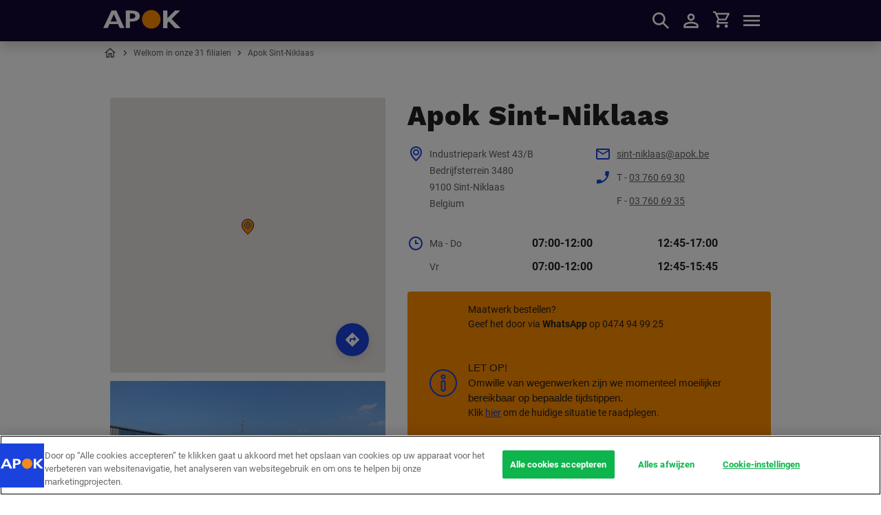

--- FILE ---
content_type: text/html; charset=utf-8
request_url: https://www.apok.be/nl-be/filialen/apok-sint-niklaas
body_size: 43072
content:


<!DOCTYPE html>
<html lang="nl-BE">
<head>
    <meta charset="utf-8" />
    <meta name="viewport" content="width=device-width, initial-scale=1.0">
    

    <link href="/assets/dist/favicon/favicon.ico" rel="shortcut icon">
    <link rel="icon" type="image/png" href="/assets/dist/favicon/favicon-192x192.png" sizes="192x192">
    <link rel="icon" type="image/png" href="/assets/dist/favicon/favicon-160x160.png" sizes="160x160">
    <link rel="icon" type="image/png" href="/assets/dist/favicon/favicon-96x96.png" sizes="96x96">
    <link rel="icon" type="image/png" href="/assets/dist/favicon/favicon-32x32.png" sizes="32x32">
    <link rel="icon" type="image/png" href="/assets/dist/favicon/favicon-16x16.png" sizes="16x16">


    <title>Apok Sint-Niklaas  | Apok.be</title>
        <script type="application/ld+json">
            {"@context":"https://schema.org","@type":"Store","@id":"https://www.apok.be/nl-be/filialen/apok-sint-niklaas","name":"Apok Sint-Niklaas ","image":"https://www.apok.be/getmedia/1a3e0e5c-7436-4ba2-b8bf-efbff6385381/Sint-Niklaas","url":"https://www.apok.be/nl-be/filialen/apok-sint-niklaas","address":{"@type":"PostalAddress","addressCountry":"Belgium","addressLocality":"Sint-Niklaas","postalCode":"9100","streetAddress":"Industriepark West 43/B  Bedrijfsterrein 3480"},"email":"sint-niklaas@apok.be","faxNumber":"03 760 69 35","geo":{"@type":"GeoCoordinates","latitude":"51.1387698","longitude":"4.1524182"},"openingHoursSpecification":[{"@type":"OpeningHoursSpecification","closes":"12:00:00","dayOfWeek":["https://schema.org/Monday","https://schema.org/Tuesday","https://schema.org/Wednesday","https://schema.org/Thursday"],"opens":"07:00:00"},{"@type":"OpeningHoursSpecification","closes":"17:00:00","dayOfWeek":["https://schema.org/Monday","https://schema.org/Tuesday","https://schema.org/Wednesday","https://schema.org/Thursday"],"opens":"12:45:00"},{"@type":"OpeningHoursSpecification","closes":"12:45:00","dayOfWeek":"https://schema.org/Friday","opens":"07:00:00"},{"@type":"OpeningHoursSpecification","closes":"15:45:00","dayOfWeek":"https://schema.org/Friday","opens":"12:45:00"}],"telephone":"03 760 69 30"}
        </script>

    
    

    <style>
        @font-face {
            font-display: swap;
            font-family: 'WorkSans';
            font-style: normal;
            font-weight: 700;
            src: url(/assets/dist/fonts/worksans-bold.woff2)format('woff2'),url(/assets/dist/fonts/worksans-bold.woff)format('woff');
        }

        @font-face {
            font-display: swap;
            font-family: 'WorkSans';
            font-style: normal;
            font-weight: 800;
            src: url(/assets/dist/fonts/worksans-extrabold.woff2)format('woff2'),url(/assets/dist/fonts/worksans-extrabold.woff)format('woff');
        }

        @font-face {
            font-display: swap;
            font-family: 'Roboto';
            font-style: normal;
            font-weight: 400;
            src: url(/assets/dist/fonts/roboto-regular.woff2)format('woff2'),url(/assets/dist/fonts/roboto-regular.woff)format('woff');
        }

        @font-face {
            font-display: swap;
            font-family: 'Roboto';
            font-style: normal;
            font-weight: 500;
            src: url(/assets/dist/fonts/roboto-medium.woff2)format('woff2'),url(/assets/dist/fonts/roboto-medium.woff)format('woff');
        }

        @font-face {
            font-display: swap;
            font-family: 'Roboto';
            font-style: normal;
            font-weight: 700;
            src: url(/assets/dist/fonts/roboto-bold.woff2)format('woff2'),url(/assets/dist/fonts/roboto-bold.woff)format('woff');
        }
    </style>

    <style data-styled="iiFzQz dBWrRB dupwqB gVyiMK bwdKUf iRyAVV kohSkn cRpZPw lfDmPq jMkkPb iacjlQ ljVLxv iIWJqQ gKyPkX kVuPNl eTTFBJ hnxTpK gfAspW jlMrUY eVtIfM ePfMeI cCJIgQ ctXQTR hoAJHT iRyOoD PmBuM eatjhB hrEFcN btojEO ftaIIf iXreWo bckGlA fmDFNF btCfbj GKaPE cuKVtC iICmfG erusia kcIepB llRZhg llMbkG bELYLv Khxwo gYpqsT" data-styled-version="4.3.2">
/* sc-component-id: StyledCol-sc-1p7ryf */
.kohSkn{min-height:1px;padding-left:8px;padding-right:8px;position:relative;width:100%;-webkit-flex:0 0 100%;-ms-flex:0 0 100%;flex:0 0 100%;max-width:100%;} @media (min-width:576px){.kohSkn{padding-left:8px;padding-right:8px;}} @media (min-width:768px){.kohSkn{padding-left:8px;padding-right:8px;}} @media (min-width:992px){.kohSkn{padding-left:8px;padding-right:8px;}} @media (min-width:576px){} @media (min-width:768px){} @media (min-width:992px){.kohSkn{-webkit-flex:0 0 41.66666666666667%;-ms-flex:0 0 41.66666666666667%;flex:0 0 41.66666666666667%;max-width:41.66666666666667%;}} @media (min-width:1301px){}.cRpZPw{min-height:1px;padding-left:8px;padding-right:8px;position:relative;width:100%;-webkit-flex:0 0 100%;-ms-flex:0 0 100%;flex:0 0 100%;max-width:100%;} @media (min-width:576px){.cRpZPw{padding-left:8px;padding-right:8px;}} @media (min-width:768px){.cRpZPw{padding-left:8px;padding-right:8px;}} @media (min-width:992px){.cRpZPw{padding-left:8px;padding-right:8px;}} @media (min-width:576px){} @media (min-width:768px){} @media (min-width:992px){.cRpZPw{-webkit-flex:0 0 58.333333333333336%;-ms-flex:0 0 58.333333333333336%;flex:0 0 58.333333333333336%;max-width:58.333333333333336%;}} @media (min-width:1301px){}.lfDmPq{min-height:1px;padding-left:8px;padding-right:8px;position:relative;width:100%;-webkit-flex:0 0 100%;-ms-flex:0 0 100%;flex:0 0 100%;max-width:100%;} @media (min-width:576px){.lfDmPq{padding-left:8px;padding-right:8px;}} @media (min-width:768px){.lfDmPq{padding-left:8px;padding-right:8px;}} @media (min-width:992px){.lfDmPq{padding-left:8px;padding-right:8px;}} @media (min-width:576px){} @media (min-width:768px){.lfDmPq{-webkit-flex:0 0 50%;-ms-flex:0 0 50%;flex:0 0 50%;max-width:50%;}} @media (min-width:992px){} @media (min-width:1301px){}.jMkkPb{min-height:1px;padding-left:8px;padding-right:8px;position:relative;width:100%;-webkit-flex:0 0 33.33333333333333%;-ms-flex:0 0 33.33333333333333%;flex:0 0 33.33333333333333%;max-width:33.33333333333333%;} @media (min-width:576px){.jMkkPb{padding-left:8px;padding-right:8px;}} @media (min-width:768px){.jMkkPb{padding-left:8px;padding-right:8px;}} @media (min-width:992px){.jMkkPb{padding-left:8px;padding-right:8px;}} @media (min-width:576px){} @media (min-width:768px){} @media (min-width:992px){} @media (min-width:1301px){}.iacjlQ{min-height:1px;padding-left:8px;padding-right:8px;position:relative;width:100%;-webkit-flex:0 0 66.66666666666666%;-ms-flex:0 0 66.66666666666666%;flex:0 0 66.66666666666666%;max-width:66.66666666666666%;} @media (min-width:576px){.iacjlQ{padding-left:8px;padding-right:8px;}} @media (min-width:768px){.iacjlQ{padding-left:8px;padding-right:8px;}} @media (min-width:992px){.iacjlQ{padding-left:8px;padding-right:8px;}} @media (min-width:576px){} @media (min-width:768px){} @media (min-width:992px){} @media (min-width:1301px){}
/* sc-component-id: StyledContainer-sc-cda6kx */
.dupwqB{margin-left:auto;margin-right:auto;padding-left:16px;padding-right:16px;position:relative;width:100%;} @media (min-width:576px){.dupwqB{max-width:560px;padding-left:16px;padding-right:16px;}} @media (min-width:768px){.dupwqB{max-width:740px;padding-left:16px;padding-right:16px;}} @media (min-width:992px){.dupwqB{max-width:980px;padding-left:0;padding-right:0;}} @media (min-width:1301px){.dupwqB{max-width:1280px;}}
/* sc-component-id: StyledRow-sc-g65wft */
.gVyiMK{display:-webkit-box;display:-webkit-flex;display:-ms-flexbox;display:flex;-webkit-flex-wrap:wrap;-ms-flex-wrap:wrap;flex-wrap:wrap;margin-left:-8px;margin-right:-8px;margin-right:0 !important;margin-left:0 !important;} @media (min-width:576px){.gVyiMK{margin-left:-8px;margin-right:-8px;}} @media (min-width:768px){.gVyiMK{margin-left:-8px;margin-right:-8px;}} @media (min-width:992px){.gVyiMK{margin-left:-8px;margin-right:-8px;}} .gVyiMK > *{padding-right:0;padding-left:0;}.bwdKUf{display:-webkit-box;display:-webkit-flex;display:-ms-flexbox;display:flex;-webkit-flex-wrap:wrap;-ms-flex-wrap:wrap;flex-wrap:wrap;margin-left:-8px;margin-right:-8px;} @media (min-width:576px){.bwdKUf{margin-left:-8px;margin-right:-8px;}} @media (min-width:768px){.bwdKUf{margin-left:-8px;margin-right:-8px;}} @media (min-width:992px){.bwdKUf{margin-left:-8px;margin-right:-8px;}}
/* sc-component-id: StyledMap-sc-1baot82 */
.hnxTpK{position:relative;width:100%;}
/* sc-component-id: StyledRichText-sc-1dnstbl */
.cuKVtC iframe{border:0;width:100%;} .cuKVtC img[style*='width:']{width:auto !important;} .cuKVtC img[style*='height:']{height:auto !important;}
/* sc-component-id: StyledSection-sc-1thpi8z */
.iiFzQz{padding:1.5625rem 0;text-align:left;} @media (min-width:992px){.iiFzQz{padding:3rem 0;}}
/* sc-component-id: StyledCardItem-sc-1992ol6 */
.hoAJHT{color:#606060;display:-webkit-box;display:-webkit-flex;display:-ms-flexbox;display:flex;font-size:0.875rem;line-height:1.5rem;margin-bottom:0.625rem;}.iRyOoD{color:#606060;display:-webkit-box;display:-webkit-flex;display:-ms-flexbox;display:flex;font-size:0.875rem;line-height:1.5rem;}
/* sc-component-id: StyledIcon-sc-29rt4p */
.PmBuM{fill:#1a43de;-webkit-flex:none;-ms-flex:none;flex:none;vertical-align:baseline;height:1.5rem;width:1.5rem;}
/* sc-component-id: StyledContent-sc-1mu22z3 */
.eatjhB{-webkit-flex:auto;-ms-flex:auto;flex:auto;margin-left:0.5rem;} .eatjhB:first-child{margin-left:2rem;}
/* sc-component-id: StyledOpeningHours-sc-1muemfy */
.ftaIIf{margin-top:1.5rem;}
/* sc-component-id: StyledRow-sc-1dh28nt */
.iXreWo:not(:last-child){margin-bottom:0.625rem;}
/* sc-component-id: StyledValueCol-sc-1bdu6qy */
.bckGlA{font-size:1rem;font-weight:700;}
/* sc-component-id: StyledStoreCard-sc-16qtsq7 */
.eVtIfM{border-bottom:1px solid #dedede;margin-bottom:1.5rem;padding-bottom:1.5rem;} @media (min-width:1301px){.eVtIfM{padding-right:4rem;}}
/* sc-component-id: StyledTitle-sc-tlgnvp */
.ePfMeI.ePfMeI.ePfMeI{margin-bottom:1rem;}
/* sc-component-id: StyledPictureContainer-sc-1tjg19b */
.cCJIgQ{margin:0 -1rem;} @media (min-width:576px){.cCJIgQ{margin:0;}}
/* sc-component-id: StyledPicture-sc-mnaewy */
.ctXQTR{margin:0 -0.5rem;margin-bottom:1.5rem;} @media (min-width:992px){.ctXQTR{display:none;}} .ctXQTR img{height:15rem;object-fit:cover;width:100%;} @media (min-width:576px){.ctXQTR img{border-radius:0.125rem;height:16.5625rem;width:initial;}}
/* sc-component-id: StyledAddress-sc-19z6sw7 */
.hrEFcN{margin:0;white-space:pre-line;}
/* sc-component-id: StyledLink-sc-1m90vvg */
.btojEO{color:inherit;}
/* sc-component-id: StyledNotice-sc-1rv734m */
.fmDFNF{background-color:#ff8e00;border-radius:0.25rem;display:-webkit-box;display:-webkit-flex;display:-ms-flexbox;display:flex;margin-top:1.5rem;padding:1rem 1rem 1rem 1.5rem;position:relative;} @media (min-width:992px){.fmDFNF{-webkit-align-items:center;-webkit-box-align:center;-ms-flex-align:center;align-items:center;padding:1rem 1.5rem 1rem 2rem;}} @media (min-width:1301px){.fmDFNF{margin-right:-4rem;}}
/* sc-component-id: StyledNoticeIcon-sc-k08inz */
.btCfbj{height:2.5rem;width:2.5rem;color:#1a43de;-webkit-flex-shrink:0;-ms-flex-negative:0;flex-shrink:0;margin-right:1rem;}
/* sc-component-id: StyledNoticeText-sc-1a394k3 */
.GKaPE{font-size:0.875rem;} .GKaPE.GKaPE.GKaPE h1,.GKaPE.GKaPE.GKaPE h2,.GKaPE.GKaPE.GKaPE h3,.GKaPE.GKaPE.GKaPE h4,.GKaPE.GKaPE.GKaPE h5,.GKaPE.GKaPE.GKaPE h6{font-size:1.375rem;line-height:1.5625rem;margin-bottom:0.25rem;}
/* sc-component-id: StyledContainer-sc-1qe8znz */
.ljVLxv{margin:0 -1rem;position:relative;} @media (min-width:576px){.ljVLxv{margin:initial;}}
/* sc-component-id: StyledNavigateControl-sc-sox85z */
.iIWJqQ{bottom:1.5rem;position:absolute;right:1.5rem;z-index:1;}
/* sc-component-id: StyledButton-sc-3kbwce */
.gKyPkX.gKyPkX.gKyPkX{border-radius:50%;box-shadow:0 4px 12px rgba(33,33,33,0.14);}
/* sc-component-id: StyledMap-sc-33vfgq */
.eTTFBJ{height:22.5rem;} @media (min-width:576px){.eTTFBJ{border-radius:0.125rem;height:25rem;overflow:hidden;}}
/* sc-component-id: StyledRepresentativeList-sc-heslkl */
.iICmfG{border-bottom:1px solid #dedede;margin:1.5rem 0;}
/* sc-component-id: StyledItem-sc-6zvysx */
.erusia{margin-bottom:1.5rem;}
/* sc-component-id: StyledTitle-sc-oosrz2 */
.kcIepB{color:#909090;font-size:0.75rem;font-weight:500;margin-bottom:0.5rem;text-transform:uppercase;}
/* sc-component-id: StyledBody-sc-7t3os2 */
.llRZhg{display:-webkit-box;display:-webkit-flex;display:-ms-flexbox;display:flex;}
/* sc-component-id: StyledImage-sc-1pm1bxn */
.llMbkG{-webkit-flex:none;-ms-flex:none;flex:none;margin-right:1rem;}
/* sc-component-id: StyledName-sc-r1dnyf */
.Khxwo{color:#212121;font-size:1rem;font-weight:700;margin-bottom:0.25rem;}
/* sc-component-id: StyledLink-sc-cqr5e7 */
.gYpqsT{color:#606060;word-break:break-word;}
/* sc-component-id: StyledContainer-sc-9p1313 */
.dBWrRB{max-width:60rem;}
/* sc-component-id: StyledMapCol-sc-gnh78w */
.iRyAVV{-webkit-order:1;-ms-flex-order:1;order:1;} @media (min-width:992px){.iRyAVV{-webkit-order:0;-ms-flex-order:0;order:0;}}
/* sc-component-id: StyledContentCol-sc-l89c3x */
.jlMrUY{padding:0 0.5rem;} @media (min-width:992px){.jlMrUY{padding:0;padding-left:2rem;}}
/* sc-component-id: StyledPicture-sc-17t1bhq */
.gfAspW{display:none;margin-top:0.75rem;} @media (min-width:992px){.gfAspW{display:inherit;}} .gfAspW img{border-radius:0.125rem;object-fit:cover;height:265px;width:400px;}
/* sc-component-id: StyledButton-sc-3gr1eh */
.kVuPNl{-webkit-align-items:center;-webkit-box-align:center;-ms-flex-align:center;align-items:center;border-radius:0.5rem;border:1px solid rgba(0,0,0,0);cursor:pointer;display:-webkit-inline-box;display:-webkit-inline-flex;display:-ms-inline-flexbox;display:inline-flex;font-family:Roboto,"Franklin Gothic Medium",Tahoma,sans-serif;font-size:1.125rem;font-weight:700;-webkit-box-pack:center;-webkit-justify-content:center;-ms-flex-pack:center;justify-content:center;line-height:1.3;overflow:hidden;position:relative;text-align:center;-webkit-text-decoration:none;text-decoration:none;text-transform:uppercase;-webkit-user-select:none;-moz-user-select:none;-ms-user-select:none;user-select:none;vertical-align:middle;white-space:nowrap;background-color:#1a43de;color:#fff;font-size:0.875rem;height:3rem;min-width:3rem;padding:0 0.5rem;} .no-touch .kVuPNl{-webkit-transition-delay:0.1s;transition-delay:0.1s;-webkit-transition-duration:0.15s;transition-duration:0.15s;-webkit-transition-property:color,background-color,border-color, -webkit-transform;-webkit-transition-property:color,background-color,border-color, transform;transition-property:color,background-color,border-color, transform;-webkit-transition-timing-function:ease-out;transition-timing-function:ease-out;will-change:color,background-color,border,transform;} .no-touch .kVuPNl:not(:disabled):hover,.no-touch .kVuPNl:not(:disabled):active{outline:0;} .no-touch .kVuPNl:not(:disabled):focus{outline-width:0;} .no-touch .kVuPNl:not(:disabled):hover,.no-touch .kVuPNl:not(:disabled):active{background-color:#0eb44c;color:#fff;} .kVuPNl .btn__icon{height:1.5rem;width:1.5rem;position:relative;} .kVuPNl .btn__icon--prefix + .btn__text:not(.u-sr-only),.kVuPNl .btn__text:not(.u-sr-only) + .btn__icon--suffix{margin-left:0.25rem;} .kVuPNl .btn__text:not(.u-sr-only){display:inline-block;max-width:100%;overflow:hidden;text-overflow:ellipsis;vertical-align:middle;}</style><style data-styled="gRPjqE jAbOEW dupwqB gqcFvt jFHjcJ wWGWI bFLrsg gnmkOp khQmMX kUrvKs cOxFBe dcbKcd dSiflw hgjkOk iHrVNF ljUbOV jHgapl fvltwo jkfruk eYXaQh keIDnf iwaGPC hEDyDn cgdVIM etRvSd kiWvmV fjiISl dIviMx deXmbs euEDSj UNTjI knMMVt jBKyJL jSmABK erGnua iLxibK hhZOtN byFTTx eRykfC dljkKs iTgjnU lhXoCo dBfxYw eGODFC fFgHNl hbfDoB iNeHFf cPDWHC fJzriF hsGkHK byRBBC bAItFe hHPyuO ktBxaK hjaVIg inHGHv kUDSTL hswHfu ehjhpg cfCEnb cszXtB aHcVy jJryqM cQrIua jxxiEM bRGNYx beatMe ljKtxo jWDIlt hUiGmQ gLpsQt bhwHFu fkdzQR fesaLj jkLEBW bBqJZK fCdZNf kSjcKd dNsPvw" data-styled-version="4.3.2">
/* sc-component-id: StyledContainer-sc-cda6kx */
.dupwqB{margin-left:auto;margin-right:auto;padding-left:16px;padding-right:16px;position:relative;width:100%;} @media (min-width:576px){.dupwqB{max-width:560px;padding-left:16px;padding-right:16px;}} @media (min-width:768px){.dupwqB{max-width:740px;padding-left:16px;padding-right:16px;}} @media (min-width:992px){.dupwqB{max-width:980px;padding-left:0;padding-right:0;}} @media (min-width:1301px){.dupwqB{max-width:1280px;}}
/* sc-component-id: StyledFormGroup-sc-1ay365e */
.deXmbs{margin-bottom:0.625rem;width:100%;margin-bottom:0 !important;}
/* sc-component-id: StyledLabel-sc-kslnug */
.byFTTx{color:#212121;display:block;font-size:0.875rem;font-weight:500;margin-bottom:0.0625rem;}
/* sc-component-id: StyledInputWrap-sc-rh13ql */
.euEDSj{display:-webkit-box;display:-webkit-flex;display:-ms-flexbox;display:flex;-webkit-flex-direction:column-reverse;-ms-flex-direction:column-reverse;flex-direction:column-reverse;}
/* sc-component-id: StyledLabelText-sc-1bwcfn8 */
.eRykfC{display:inline-block;} .eRykfC:not(:last-child){padding-right:0.375rem;}
/* sc-component-id: StyledInputGroup-sc-kobfv0 */
.UNTjI{-webkit-align-items:stretch;-webkit-box-align:stretch;-ms-flex-align:stretch;align-items:stretch;display:-webkit-box;display:-webkit-flex;display:-ms-flexbox;display:flex;-webkit-flex-wrap:nowrap;-ms-flex-wrap:nowrap;flex-wrap:nowrap;position:relative;width:100%;}
/* sc-component-id: StyledInputWrap-sc-znnkqt */
.jBKyJL{position:relative;}
/* sc-component-id: StyledInputGroupContent-sc-1uvzfm */
.knMMVt{-webkit-flex:1 1 auto;-ms-flex:1 1 auto;flex:1 1 auto;position:relative;width:1%;} .knMMVt .form-control{border-bottom-right-radius:0 !important;border-right-width:0 !important;border-top-right-radius:0 !important;}
/* sc-component-id: StyledInputGroupAppend-sc-1l6zm6r */
.erGnua{display:-webkit-box;display:-webkit-flex;display:-ms-flexbox;display:flex;} .erGnua > *{border-bottom-left-radius:0 !important;border-top-left-radius:0 !important;} .no-touch .erGnua > *:hover,.no-touch .erGnua > *:active{box-shadow:none !important;-webkit-transform:translateY(0) !important;-ms-transform:translateY(0) !important;transform:translateY(0) !important;}
/* sc-component-id: StyledInput-sc-jklez3 */
.jSmABK{background-color:#fff;border:1px solid #c2c2c2;border-radius:0.5rem;color:#212121;font-size:1rem;font-weight:500;height:auto;line-height:1.6;max-height:3rem;min-height:3rem;padding:0.5rem 1rem 0.5rem;-webkit-transition:box-shadow 0.5s ease,border-color 0.5s ease;transition:box-shadow 0.5s ease,border-color 0.5s ease;width:100%;} @media (min-width:992px){.jSmABK{font-size:1rem;line-height:1.7;padding:0.5625rem 1rem 0.5625rem;}} .jSmABK:focus{outline:0;} .jSmABK:not(:disabled):not([readonly]):focus,.jSmABK:not(:disabled):not([readonly]):hover,.jSmABK:not(:disabled):not([readonly]):active{border-color:#1a43de;box-shadow:none;} .jSmABK::-webkit-input-placeholder{color:#606060;font-style:italic;font-weight:500;text-overflow:ellipsis;} .jSmABK::-moz-placeholder{color:#606060;font-style:italic;font-weight:500;text-overflow:ellipsis;} .jSmABK:-ms-input-placeholder{color:#606060;font-style:italic;font-weight:500;text-overflow:ellipsis;} .jSmABK::placeholder{color:#606060;font-style:italic;font-weight:500;text-overflow:ellipsis;} .jSmABK[placeholder]{text-overflow:ellipsis;} .jSmABK::-moz-placeholder{text-overflow:ellipsis;} .jSmABK:-moz-placeholder{text-overflow:ellipsis;} .jSmABK[type="search"]::-ms-clear{display:none;height:0;width :0;} .jSmABK[type="search"]::-ms-reveal,.jSmABK[type="password"]::-ms-reveal{display:none;height:0;width :0;} .jSmABK[type="search"]::-webkit-search-decoration,.jSmABK[type="search"]::-webkit-search-cancel-button,.jSmABK[type="search"]::-webkit-search-results-button,.jSmABK[type="search"]::-webkit-search-results-decoration{display:none;}
/* sc-component-id: StyledOptional-sc-1cef3m8 */
.dljkKs{color:#606060;font-weight:500;}
/* sc-component-id: StyledSkeleton-sc-1dxnyuu */
.bRGNYx{-webkit-align-items:center;-webkit-box-align:center;-ms-flex-align:center;align-items:center;color:#dedede;display:-webkit-inline-box;display:-webkit-inline-flex;display:-ms-inline-flexbox;display:inline-flex;font-family:WorkSans,Impact,Haettenschweiler,"Franklin Gothic Bold",Charcoal,"Helvetica Inserat","Bitstream Vera Sans Bold","Arial Black",sans-serif;font-size:2rem;font-weight:800;} @-webkit-keyframes load{from{background-position:100% 0%;}to{background-position:-100% 0%;}} @keyframes load{from{background-position:100% 0%;}to{background-position:-100% 0%;}}
/* sc-component-id: StyledSkeletonLine-sc-b6enzx */
.beatMe{-webkit-animation-direction:forwards;animation-direction:forwards;-webkit-animation-duration:1.5s;animation-duration:1.5s;-webkit-animation-iteration-count:infinite;animation-iteration-count:infinite;-webkit-animation-name:load;animation-name:load;-webkit-animation-timing-function:linear;animation-timing-function:linear;background-image:linear-gradient( 90deg, #dedede, #fff, #dedede );background-size:200% 100%;border-radius:20%/100%;display:inline-block;height:100%;width:100%;border-radius:0.9375rem;height:1.875rem;width:11.0625rem;} .beatMe:last-child:not(:only-child){margin-left:0.5rem;} .beatMe:first-child:not(:only-child){margin-right:0.5rem;}.ljKtxo{-webkit-animation-direction:forwards;animation-direction:forwards;-webkit-animation-duration:1.5s;animation-duration:1.5s;-webkit-animation-iteration-count:infinite;animation-iteration-count:infinite;-webkit-animation-name:load;animation-name:load;-webkit-animation-timing-function:linear;animation-timing-function:linear;background-image:linear-gradient( 90deg, #dedede, #fff, #dedede );background-size:200% 100%;border-radius:20%/100%;display:inline-block;height:100%;width:100%;border-radius:0.9375rem;height:1.875rem;width:7.5rem;} .ljKtxo:last-child:not(:only-child){margin-left:0.5rem;} .ljKtxo:first-child:not(:only-child){margin-right:0.5rem;}
/* sc-component-id: sc-global-750050810 */
*,*::before,*::after{box-sizing:border-box;} html{font-family:sans-serif;line-height:1.15;-webkit-text-size-adjust:100%;-webkit-tap-highlight-color:rgba(0,0,0,0);} article,aside,figcaption,figure,footer,header,hgroup,main,nav,section{display:block;} body{background-color:#fff;color:#212121;font-family:Roboto,"Franklin Gothic Medium",Tahoma,sans-serif;font-size:1rem;font-weight:400;line-height:1.5;margin:0;text-align:left;} [tabindex='-1']:focus{outline:0 !important;} hr{box-sizing:content-box;height:0;overflow:visible;} h1,h2,h3,h4,h5,h6{margin-bottom:0.5rem;margin-top:0;} p{margin-bottom:1rem;margin-top:0;} abbr[title],abbr[data-original-title]{border-bottom:0;cursor:help;-webkit-text-decoration:underline;text-decoration:underline;-webkit-text-decoration-skip-ink:none;text-decoration-skip-ink:none;} address{font-style:normal;line-height:inherit;margin-bottom:1rem;} ol,ul,dl{margin-bottom:1rem;margin-top:0;} ol ol,ul ul,ol ul,ul ol{margin-bottom:0;} dt{font-weight:700;} dd{margin-bottom:0.5rem;margin-left:0;} blockquote{margin:0 0 1rem;} b,strong{font-weight:700;} small{font-size:80%;} sub,sup{font-size:75%;line-height:0;position:relative;vertical-align:baseline;} sub{bottom:-0.25em;} sup{top:-0.5em;} a{background-color:transparent;color:#1a43de;-webkit-text-decoration:none;text-decoration:none;} .no-touch a:hover{color:#130935;-webkit-text-decoration:underline;text-decoration:underline;} a:not([href]):not([tabindex]){color:inherit;-webkit-text-decoration:none;text-decoration:none;} a:not([href]):not([tabindex]):hover,a:not([href]):not([tabindex]):focus{color:inherit;-webkit-text-decoration:none;text-decoration:none;} a:not([href]):not([tabindex]):focus{outline:0;} pre,code,kbd,samp{font-family:SFMono-Regular,Menlo,Monaco,Consolas,"Liberation Mono","Courier New",monospace;font-size:1em;} pre{margin-bottom:1rem;margin-top:0;overflow:auto;} figure{margin:0 0 1rem;} img{border-style:none;vertical-align:middle;} svg{overflow:hidden;vertical-align:middle;} table{border-collapse:collapse;} caption{caption-side:bottom;color:#212121;padding-bottom:0.75rem;padding-top:0.75rem;text-align:left;} th{text-align:inherit;} label{display:inline-block;margin-bottom:0.5rem;} button{border-radius:0;} button:focus{outline:1px dotted;outline:5px auto -webkit-focus-ring-color;} input,button,select,optgroup,textarea{font-family:inherit;font-size:inherit;line-height:inherit;margin:0;} button,input{overflow:visible;} button,select{text-transform:none;} select{word-wrap:normal;} button,[type='button'],[type='reset'],[type='submit']{-webkit-appearance:button;} button:not(:disabled),[type='button']:not(:disabled),[type='reset']:not(:disabled),[type='submit']:not(:disabled){cursor:pointer;} button::-moz-focus-inner,[type='button']::-moz-focus-inner,[type='reset']::-moz-focus-inner,[type='submit']::-moz-focus-inner{border-style:none;padding:0;} input[type='radio'],input[type='checkbox']{box-sizing:border-box;padding:0;} input[type='date'],input[type='time'],input[type='datetime-local'],input[type='month']{-webkit-appearance:listbox;} textarea{overflow:auto;resize:vertical;} fieldset{border:0;margin:0;min-width:0;padding:0;} legend{color:inherit;display:block;font-size:1.5rem;line-height:inherit;margin-bottom:0.5rem;max-width:100%;padding:0;white-space:normal;width:100%;} progress{vertical-align:baseline;} [type='number']::-webkit-inner-spin-button,[type='number']::-webkit-outer-spin-button{height:auto;} [type='search']{-webkit-appearance:none;outline-offset:-2px;} [type='search']::-webkit-search-decoration{-webkit-appearance:none;} ::-webkit-file-upload-button{-webkit-appearance:button;font:inherit;} output{display:inline-block;} summary{cursor:pointer;display:list-item;} template{display:none;} [hidden]{display:none !important;} img,iframe{max-width:100%;} .u-sr-only{border:0;-webkit-clip:rect(0,0,0,0);clip:rect(0,0,0,0);height:1px;overflow:hidden;padding:0;position:absolute;white-space:nowrap;width:1px;} @media screen and (prefers-reduced-motion:reduce){*,*::after,*::before{-webkit-animation:none !important;animation:none !important;-webkit-transition:none !important;transition:none !important;-webkit-transition-duration:0 !important;transition-duration:0 !important;}} h1:not(.unstyled),.h1,h2:not(.unstyled),.h2,h3:not(.unstyled),.h3,h4:not(.unstyled),.h4,h5:not(.unstyled),.h5,h6:not(.unstyled),.h6{font-family:WorkSans,Impact,Haettenschweiler,"Franklin Gothic Bold",Charcoal,"Helvetica Inserat","Bitstream Vera Sans Bold","Arial Black",sans-serif;font-weight:800;} h1:not(.unstyled):last-child,.h1:last-child,h2:not(.unstyled):last-child,.h2:last-child,h3:not(.unstyled):last-child,.h3:last-child,h4:not(.unstyled):last-child,.h4:last-child,h5:not(.unstyled):last-child,.h5:last-child,h6:not(.unstyled):last-child,.h6:last-child,h1:not(.unstyled):only-child,.h1:only-child,h2:not(.unstyled):only-child,.h2:only-child,h3:not(.unstyled):only-child,.h3:only-child,h4:not(.unstyled):only-child,.h4:only-child,h5:not(.unstyled):only-child,.h5:only-child,h6:not(.unstyled):only-child,.h6:only-child{margin-bottom:0;padding-bottom:0;} h1:not(.unstyled),.h1{font-size:2rem;-webkit-letter-spacing:0.0375rem;-moz-letter-spacing:0.0375rem;-ms-letter-spacing:0.0375rem;letter-spacing:0.0375rem;line-height:1.0625;} @media (min-width:992px){h1:not(.unstyled),.h1{font-size:2.5rem;-webkit-letter-spacing:0.0625rem;-moz-letter-spacing:0.0625rem;-ms-letter-spacing:0.0625rem;letter-spacing:0.0625rem;line-height:1.35;}} h2:not(.unstyled),.h2{font-size:1.5rem;} @media (min-width:992px){h2:not(.unstyled),.h2{font-size:2rem;}} h3:not(.unstyled),.h3{font-size:1.25rem;} @media (min-width:992px){h3:not(.unstyled),.h3{font-size:1.5rem;}} h4:not(.unstyled),.h4{font-size:1.125rem;} @media (min-width:992px){h4:not(.unstyled),.h4{font-size:1.25rem;}} h5:not(.unstyled),.h5{font-size:1rem;} @media (min-width:992px){h5:not(.unstyled),.h5{font-size:1.125rem;}} h6:not(.unstyled),.h6{font-size:1rem;} body,#app{display:-webkit-box;display:-webkit-flex;display:-ms-flexbox;display:flex;-webkit-flex-direction:column;-ms-flex-direction:column;flex-direction:column;} body{position:relative;} html,body,#app{height:100%;} @media (max-width:1300px){.has-header-search-suggestions{overflow-x:hidden;}} @media screen and (-ms-high-contrast:active),(-ms-high-contrast:none){.has-header-search-suggestions{overflow-x:hidden;}} .menu-overlay::after{background-color:rgba(0,0,0,0.6);content:'';inset:0;position:fixed;z-index:2;} .content{-webkit-flex:1 0 auto;-ms-flex:1 0 auto;flex:1 0 auto;} a{color:#1a43de;-webkit-text-decoration:underline;text-decoration:underline;} .no-touch a:hover{color:#130935;-webkit-text-decoration:none;text-decoration:none;} ul:not(.list--unstyled):not(.rc-pagination){list-style:none;margin:0;padding:0;} ul:not(.list--unstyled):not(.rc-pagination):not(:last-child){margin-bottom:1.5em;} ul:not(.list--unstyled):not(.rc-pagination) li{padding-left:0.875rem;position:relative;} ul:not(.list--unstyled):not(.rc-pagination) li:not(:last-child){margin-bottom:0.25rem;} ul:not(.list--unstyled):not(.rc-pagination) li::before{height:0.375rem;width:0.375rem;background-color:currentColor;border-radius:50%;content:'';left:0;position:absolute;top:calc(0.65625rem - 0.1875rem);} svg{fill:currentColor;height:100%;width:100%;} use{pointer-events:none;} table:not(.table--unstyled){border-collapse:collapse;width:100%;} table:not(.table--unstyled):not(:last-child){margin-bottom:2.1875rem;} table:not(.table--unstyled) thead th{rgba(0,0,0,0.5);} table:not(.table--unstyled) td,table:not(.table--unstyled) th{border-left:1px solid #dedede;border-right:1px solid #dedede;padding:1rem;text-align:left;} table:not(.table--unstyled) tr{border:1px solid #dedede;} .table-wrapper{display:block;overflow-x:auto;} .table-wrapper:not(:last-child){margin-bottom:2.1875rem;} body{font-size:1rem;} b,strong{font-weight:700;} p:last-child{margin-bottom:0;} .ReactModalPortal > div{opacity:0;} .ReactModalPortal .ReactModal__Overlay{-webkit-transition:opacity 200ms ease-in-out;transition:opacity 200ms ease-in-out;} .ReactModalPortal .ReactModal__Overlay--after-open{opacity:1;} .ReactModalPortal .ReactModal__Overlay--before-close{opacity:0;} .user-account{padding-bottom:2rem;} @media (min-width:1301px){.user-account{display:grid;grid-column-gap:3.3125rem;grid-template-columns:16.6875rem 1fr;margin-left:auto;margin-right:auto;max-width:80rem;padding-bottom:4rem;width:100%;}} .user-account__content{margin-left:auto;margin-right:auto;padding-left:16px;padding-right:16px;position:relative;width:100%;} @media (min-width:576px){.user-account__content{max-width:560px;padding-left:16px;padding-right:16px;}} @media (min-width:768px){.user-account__content{max-width:740px;padding-left:16px;padding-right:16px;}} @media (min-width:992px){.user-account__content{max-width:980px;padding-left:0;padding-right:0;}} @media (min-width:1301px){.user-account__content{max-width:unset;}} .fr-view.fr-view.fr-view{color:#606060;} .fr-view.fr-view.fr-view h1,.fr-view.fr-view.fr-view h2,.fr-view.fr-view.fr-view h3,.fr-view.fr-view.fr-view h4,.fr-view.fr-view.fr-view h5,.fr-view.fr-view.fr-view h6{color:#212121;} .fr-view.fr-view.fr-view h1,.fr-view.fr-view.fr-view h2,.fr-view.fr-view.fr-view h3{margin-bottom:0.5rem;} @media (min-width:992px){.fr-view.fr-view.fr-view h1,.fr-view.fr-view.fr-view h2,.fr-view.fr-view.fr-view h3{margin-bottom:1rem;}} .fr-view.fr-view.fr-view h1{font-size:2rem;-webkit-letter-spacing:0.0375rem;-moz-letter-spacing:0.0375rem;-ms-letter-spacing:0.0375rem;letter-spacing:0.0375rem;line-height:1.0625;} @media (min-width:992px){.fr-view.fr-view.fr-view h1{font-size:4.5rem;line-height:1;}} .fr-view.fr-view.fr-view h2{font-size:1.5rem;} @media (min-width:992px){.fr-view.fr-view.fr-view h2{font-size:2.5rem;line-height:1.2;}} .fr-view.fr-view.fr-view h3{font-size:1.25rem;} @media (min-width:992px){.fr-view.fr-view.fr-view h3{font-size:1.75rem;}} .fr-view.fr-view.fr-view h4{font-size:1.125rem;} @media (min-width:992px){.fr-view.fr-view.fr-view h4{font-size:1.5rem;}} .fr-view.fr-view.fr-view h5,.fr-view.fr-view.fr-view h6{font-size:1rem;} @media (min-width:992px){.fr-view.fr-view.fr-view h5{font-size:1.125rem;}} .lp-section{padding-bottom:48px;} @media (min-width:992px){.lp-section{padding-bottom:80px;}} .lp-section--condensed-bottom{padding-bottom:32px;} @media (min-width:992px){.lp-section--condensed-bottom{padding-bottom:40px;}} .lp-section:first-child{padding-top:32px;} @media (min-width:992px){.lp-section:first-child{padding-top:64px;}} .lp-background-wrapper{background-color:#1a43de;height:100%;width:100%;} .lp-container{margin-left:auto;margin-right:auto;padding-left:16px;padding-right:16px;position:relative;width:100%;} @media (min-width:576px){.lp-container{max-width:560px;padding-left:16px;padding-right:16px;}} @media (min-width:768px){.lp-container{max-width:740px;padding-left:16px;padding-right:16px;}} @media (min-width:992px){.lp-container{max-width:980px;padding-left:0;padding-right:0;}.lp-container--narrow{max-width:760px;}} @media (min-width:1301px){.lp-container{max-width:1280px;}.lp-container--narrow{max-width:960px;}} .lp-row{display:-webkit-box;display:-webkit-flex;display:-ms-flexbox;display:flex;-webkit-flex-wrap:wrap;-ms-flex-wrap:wrap;flex-wrap:wrap;margin:-0.5rem -8px;} @media (min-width:576px){.lp-row{margin-left:-8px;margin-right:-8px;}} @media (min-width:768px){.lp-row{margin-left:-8px;margin-right:-8px;}} @media (min-width:992px){.lp-row{-webkit-box-pack:justify;-webkit-justify-content:space-between;-ms-flex-pack:justify;justify-content:space-between;margin-left:-16px;margin-right:-16px;}} .lp-row--column-reverse-mobile{-webkit-flex-direction:column-reverse;-ms-flex-direction:column-reverse;flex-direction:column-reverse;} @media (min-width:992px){.lp-row--column-reverse-mobile{-webkit-flex-direction:initial;-ms-flex-direction:initial;flex-direction:initial;}} .lp-col{margin-bottom:0.5rem;margin-top:0.5rem;min-height:1px;padding-left:8px;padding-right:8px;position:relative;width:100%;} @media (min-width:576px){.lp-col{padding-left:8px;padding-right:8px;}} @media (min-width:768px){.lp-col{padding-left:8px;padding-right:8px;}} @media (min-width:992px){.lp-col{display:-webkit-box;display:-webkit-flex;display:-ms-flexbox;display:flex;-webkit-flex:0 0 50%;-ms-flex:0 0 50%;flex:0 0 50%;-webkit-flex-direction:column;-ms-flex-direction:column;flex-direction:column;-webkit-box-pack:center;-webkit-justify-content:center;-ms-flex-pack:center;justify-content:center;max-width:50%;padding-left:16px;padding-right:16px;}.lp-col > *{width:100%;}} @media (min-width:992px){.lp-col--narrow{-webkit-flex:0 0 47%;-ms-flex:0 0 47%;flex:0 0 47%;max-width:47%;}} .lp-widget:not(:first-child){margin-top:1.5rem;} @media (min-width:992px){.lp-widget:not(:first-child){margin-top:2rem;}} .u-embed-responsive{display:block;overflow:hidden;padding:0;position:relative;width:100%;} .u-embed-responsive::before{content:'';display:block;} .u-embed-responsive .u-embed-responsive-item,.u-embed-responsive iframe,.u-embed-responsive embed,.u-embed-responsive object,.u-embed-responsive video{border:0;bottom:0;height:100%;left:0;position:absolute;top:0;width:100%;} .u-embed-responsive-16by9::before{padding-top:56.25%;} .u-scroll-forbid{-webkit-overflow-scrolling:auto;bottom:0;height:100%;left:0;margin:0;overflow-y:hidden;position:fixed;right:0;top:0;} .u-scroll-frozen{overflow:hidden;}
/* sc-component-id: StyledActions-sc-uej442 */
.iTgjnU{position:absolute;right:1rem;top:0.5rem;z-index:4;} @media (min-width:1301px){.iTgjnU{-webkit-order:4;-ms-flex-order:4;order:4;position:relative;right:0;top:0;}}
/* sc-component-id: StyledActionsList-sc-1pywf76 */
.lhXoCo{list-style:none;margin:0;padding:0;display:-webkit-box;display:-webkit-flex;display:-ms-flexbox;display:flex;gap:0.25rem;-webkit-box-pack:justify;-webkit-justify-content:space-between;-ms-flex-pack:justify;justify-content:space-between;} @media (min-width:1301px){.lhXoCo{-webkit-align-items:center;-webkit-box-align:center;-ms-flex-align:center;align-items:center;-webkit-box-pack:end;-webkit-justify-content:flex-end;-ms-flex-pack:end;justify-content:flex-end;}}
/* sc-component-id: StyledActionsItem-sc-1gwhahu */
.dBfxYw{list-style:none;} .dBfxYw.mobile-language-switcher{margin-left:auto;} @media (min-width:1301px){.dBfxYw.mobile-language-switcher{display:none;}}
/* sc-component-id: StyledCart-sc-hpezix */
.iNeHFf{position:relative;} @media (min-width:1301px){.iNeHFf{display:-webkit-box;display:-webkit-flex;display:-ms-flexbox;display:flex;}}
/* sc-component-id: StyledCartTrigger-sc-2wgdy2 */
.cPDWHC{color:#fff !important;display:block;position:relative;-webkit-text-decoration:none;text-decoration:none;} @media (max-width:1300px){.cPDWHC{height:44px;width:44px;}}
/* sc-component-id: StyledCartLabel-sc-ja16jd */
@media (max-width:1300px){.fJzriF{height:100%;width:100%;left:0;position:absolute;top:0;}} @media (min-width:1301px){.fJzriF{-webkit-align-items:center;-webkit-box-align:center;-ms-flex-align:center;align-items:center;display:-webkit-box;display:-webkit-flex;display:-ms-flexbox;display:flex;white-space:nowrap;}}
/* sc-component-id: StyledCartIcon-sc-1jjwq9g */
@media (max-width:1300px){.hsGkHK{height:2rem;width:2rem;left:50%;position:absolute;top:50%;-webkit-transform:translate(-50%,-55%);-ms-transform:translate(-50%,-55%);transform:translate(-50%,-55%);}} @media (min-width:1301px){.hsGkHK{height:2.5rem;width:2.5rem;}}
/* sc-component-id: StyledHeaderSecondary-sc-reum0y */
.gRPjqE{display:none;position:relative;z-index:3;} @media (min-width:1301px){.gRPjqE{-webkit-align-items:center;-webkit-box-align:center;-ms-flex-align:center;align-items:center;background-color:#1a43de;display:-webkit-box;display:-webkit-flex;display:-ms-flexbox;display:flex;height:2.25rem;width:100%;}}
/* sc-component-id: StyledHeaderSecondaryContent-sc-fu6yob */
.gqcFvt{-webkit-align-items:center;-webkit-box-align:center;-ms-flex-align:center;align-items:center;display:-webkit-box;display:-webkit-flex;display:-ms-flexbox;display:flex;-webkit-box-pack:justify;-webkit-justify-content:space-between;-ms-flex-pack:justify;justify-content:space-between;}
/* sc-component-id: StyledSecondaryNavigationLinks-sc-92qp0k */
.jFHjcJ{-webkit-align-items:center;-webkit-box-align:center;-ms-flex-align:center;align-items:center;display:-webkit-box;display:-webkit-flex;display:-ms-flexbox;display:flex;gap:1.5rem;}
/* sc-component-id: StyledHeaderSecondaryLinks-sc-gjrv4p */
.wWGWI{display:-webkit-box;display:-webkit-flex;display:-ms-flexbox;display:flex;gap:1.5rem;}
/* sc-component-id: StyledSecondaryHeaderButton-sc-1u0017t */
@media (min-width:1301px){.bFLrsg svg{fill:#bec6e5;}.bFLrsg svg.btn__icon{height:17px;width:17px;}.no-touch .bFLrsg:hover svg{fill:#fff;}.no-touch .bFLrsg:hover span{color:#fff;}}
/* sc-component-id: StyledButtonTitle-sc-1ykocrm */
.khQmMX{color:#bec6e5;font-size:0.875rem;font-weight:500;}
/* sc-component-id: StyledMobileNavigations-sc-1jjbght */
.bAItFe{background-color:#140935;display:none;}
/* sc-component-id: StyledMobileBottomNavigationWrapper-sc-1jefvof */
.fkdzQR{background-color:#1a43de;}
/* sc-component-id: StyledMobileTertiaryLinks-sc-kz5lj1 */
.bBqJZK{-webkit-align-items:center;-webkit-box-align:center;-ms-flex-align:center;align-items:center;display:-webkit-box;display:-webkit-flex;display:-ms-flexbox;display:flex;-webkit-box-pack:justify;-webkit-justify-content:space-between;-ms-flex-pack:justify;justify-content:space-between;min-height:4rem;width:100%;}
/* sc-component-id: StyledMobileTertiaryLinkGroup-sc-vhy9zf */
.fCdZNf{display:-webkit-box;display:-webkit-flex;display:-ms-flexbox;display:flex;-webkit-flex:1;-ms-flex:1;flex:1;gap:1rem;}
/* sc-component-id: StyledMobileTertiaryLink-sc-123amjy */
.kSjcKd{color:#bec6e5;font-size:0.875rem;font-weight:500;line-height:1rem;outline-offset:4px;} .kSjcKd .btn__icon.btn__icon--prefix{height:1rem;width:1rem;} .no-touch .kSjcKd:hover{color:#fff;}
/* sc-component-id: StyledHeaderPrimary-sc-1lafej5 */
@media (min-width:1301px){.eYXaQh{-webkit-align-items:center;-webkit-box-align:center;-ms-flex-align:center;align-items:center;display:-webkit-box;display:-webkit-flex;display:-ms-flexbox;display:flex;-webkit-box-pack:justify;-webkit-justify-content:space-between;-ms-flex-pack:justify;justify-content:space-between;margin:auto;width:100%;}}
/* sc-component-id: StyledHeaderContainer-sc-14o2yeb */
.fvltwo{position:relative;} @media (max-width:1300px){.fvltwo{background-color:#140935;height:3.75rem;}} @media (min-width:1301px){.fvltwo{background-color:#140935;border-bottom:1px solid #0C278F;box-shadow:0 8px 16px 0 rgba(0,0,0,0.16);height:7.25rem;z-index:3;}}
/* sc-component-id: StyledHeaderContent-sc-sisabv */
@media (max-width:1300px){.jkfruk:before{box-shadow:0 8px 16px 0 rgba(0,0,0,0.16);content:'';height:3.75rem;left:0;position:absolute;top:0;width:100%;z-index:2;}} @media (min-width:1301px){.jkfruk{-webkit-align-items:center;-webkit-box-align:center;-ms-flex-align:center;align-items:center;display:grid;padding-block:1rem 0.625rem;}}
/* sc-component-id: StyledDesktopPrimaryNavigation-sc-1epvsec */
.dNsPvw{display:none;} @media (min-width:1301px){.dNsPvw{-webkit-align-items:center;-webkit-box-align:center;-ms-flex-align:center;align-items:center;display:-webkit-box;display:-webkit-flex;display:-ms-flexbox;display:flex;height:3rem;}}
/* sc-component-id: StyledMobileHeaderGrid-sc-9ib2or */
@media (min-width:992px){.keIDnf{padding-inline:16px !important;}} @media (min-width:1301px){.keIDnf{-webkit-align-items:center;-webkit-box-align:center;-ms-flex-align:center;align-items:center;display:-webkit-box;display:-webkit-flex;display:-ms-flexbox;display:flex;gap:2.5rem;-webkit-box-pack:justify;-webkit-justify-content:space-between;-ms-flex-pack:justify;justify-content:space-between;padding-inline:0 !important;}}
/* sc-component-id: StyledDesktopSearch-sc-h399g6 */
.cgdVIM{display:none;} @media (min-width:1301px){.cgdVIM{display:block;-webkit-flex:1;-ms-flex:1;flex:1;}}
/* sc-component-id: StyledDesktopHeaderGrid-sc-1dev9bf */
@media (max-width:1300px){.jAbOEW{margin:0;max-width:none;padding:0;}} @media (min-width:1440px){.jAbOEW.jAbOEW.jAbOEW{max-width:80rem;}}
/* sc-component-id: StyledHamburger-sc-1p7okul */
.byRBBC{height:44px;width:44px;background:none;border:0;color:#fff;display:grid;margin:0;padding:0;place-items:center;position:relative;} .byRBBC:focus{outline-width:0;} .byRBBC:focus:focus-visible{outline-width:initial;} .byRBBC .hamburger__icon{height:2rem;width:2rem;left:50%;position:absolute;top:50%;-webkit-transform:translate(-50%,-50%);-ms-transform:translate(-50%,-50%);transform:translate(-50%,-50%);} @media (min-width:1301px){.byRBBC{display:none;}}
/* sc-component-id: StyledLogo-sc-1pnt1xg */
.iwaGPC{position:absolute;top:0.75rem;z-index:2;} @media (min-width:1301px){.iwaGPC{position:relative;top:0;}}
/* sc-component-id: StyledLogoLink-sc-j43zqx */
.hEDyDn{display:block;height:2rem;width:7.0625rem;} @media (min-width:1301px){.hEDyDn{height:2.5rem;width:9.75rem;}}
/* sc-component-id: StyledLanguageSwitcherTrigger-sc-mk1ilo */
.hgjkOk{-webkit-align-items:center;-webkit-box-align:center;-ms-flex-align:center;align-items:center;background:none;border:0;display:-webkit-box;display:-webkit-flex;display:-ms-flexbox;display:flex;gap:0.5rem;-webkit-box-pack:center;-webkit-justify-content:center;-ms-flex-pack:center;justify-content:center;padding:0;position:relative;text-align:center;} .hgjkOk:focus{outline-width:0;} .hgjkOk:focus:focus-visible{outline-offset:4px;outline-width:initial;} .no-touch .hgjkOk:hover span{color:#fff;} @media (min-width:1301px){.hgjkOk{display:-webkit-inline-box;display:-webkit-inline-flex;display:-ms-inline-flexbox;display:inline-flex;position:relative;text-align:left;-webkit-text-decoration:none;text-decoration:none;}}
/* sc-component-id: StyledLanguageSwitcherTriggerTitle-sc-xe3odd */
.iHrVNF{font-size:0.875rem;font-weight:500;line-height:1rem;pointer-events:none;} @media (max-width:1300px){.iHrVNF{border:0;-webkit-clip:rect(0,0,0,0);clip:rect(0,0,0,0);height:1px;overflow:hidden;padding:0;position:absolute;white-space:nowrap;width:1px;}} @media (min-width:1301px){.iHrVNF{color:#bec6e5;position:relative;text-align:center;}}
/* sc-component-id: StyledLanguageSwitcherTriggerAbbreviation-sc-1djsyne */
.ljUbOV{color:#bec6e5;font-size:0.875rem;font-weight:500;line-height:1rem;pointer-events:none;} @media (min-width:1301px){.ljUbOV{display:none;}}
/* sc-component-id: StyledLanguageSwitcherTriggerIcon-sc-1smhbdz */
.jHgapl{height:1rem;width:1rem;color:#bec6e5;display:-webkit-box;display:-webkit-flex;display:-ms-flexbox;display:flex;pointer-events:none;}
/* sc-component-id: PrimaryNavigationSecondLevelItemMegamenuPlaceholder-sc-sbwdn9 */
.jxxiEM{padding:0.75rem 1.5rem 0.3125rem 0.5rem;} @media (max-width:1300px){.jxxiEM{border-bottom:1px solid rgba(19,9,53,0.15);}} @media (min-width:1301px){.jxxiEM{padding:0.25rem 1.875rem 0;}}
/* sc-component-id: StyledPrimaryNavigation-sc-15ejepx */
.hHPyuO{list-style:none;margin:0;padding:0;display:none;} @media (min-width:1301px){.hHPyuO{display:none !important;}} @media (max-width:1300px){.nav-is-open .hHPyuO{display:block;}} @media (min-width:1301px){.hHPyuO{-webkit-align-items:center;-webkit-box-align:center;-ms-flex-align:center;align-items:center;display:-webkit-box;display:-webkit-flex;display:-ms-flexbox;display:flex;gap:2rem;}}.ktBxaK{list-style:none;margin:0;padding:0;display:none;} @media (max-width:1300px){.nav-is-open .ktBxaK{display:none !important;display:block;}} @media (min-width:1301px){.ktBxaK{-webkit-align-items:center;-webkit-box-align:center;-ms-flex-align:center;align-items:center;display:-webkit-box;display:-webkit-flex;display:-ms-flexbox;display:flex;gap:2rem;}}
/* sc-component-id: StyledPrimaryNavigationFistLevelItemTriggerTitle-sc-1b868s5 */
.cszXtB{font-weight:500;} @media (min-width:1301px){.cszXtB{-webkit-align-items:center;-webkit-box-align:center;-ms-flex-align:center;align-items:center;color:#fff;display:-webkit-box;display:-webkit-flex;display:-ms-flexbox;display:flex;-webkit-flex-direction:column;-ms-flex-direction:column;flex-direction:column;-webkit-box-pack:center;-webkit-justify-content:center;-ms-flex-pack:center;justify-content:center;position:relative;white-space:nowrap;width:auto;}.cszXtB::after{content:attr(data-text);content:attr(data-text) / '';font-weight:700;height:0;overflow:hidden;pointer-events:none;-webkit-user-select:none;-moz-user-select:none;-ms-user-select:none;user-select:none;visibility:hidden;}@media speech{.cszXtB::after{display:none;}}}
/* sc-component-id: StyledPrimaryNavigationFistLevelItemTriggerIcon-sc-o2noxs */
.aHcVy{height:1.5rem;width:1.5rem;color:#fff;} @media (min-width:1301px){.aHcVy{height:1rem;width:1rem;}}
/* sc-component-id: StyledPrimaryNavigationFistLevelItemTrigger-sc-v4oxtg */
.kUDSTL{background:none;border:0;border-radius:0.25rem;display:-webkit-box;display:-webkit-flex;display:-ms-flexbox;display:flex;font-size:0.9375rem;gap:0.625rem;-webkit-text-decoration:none;text-decoration:none;-webkit-transition-property:color,background;transition-property:color,background;} .kUDSTL,.kUDSTL span{-webkit-transition-duration:0.1s;transition-duration:0.1s;-webkit-transition-timing-function:ease-out;transition-timing-function:ease-out;} .kUDSTL span{-webkit-transition-property:color;transition-property:color;} .kUDSTL.kUDSTL.kUDSTL{color:#fff;padding:0.5rem 0;} .kUDSTL:focus{outline-width:0;} .kUDSTL:focus:focus-visible{outline-width:initial;} @media (max-width:1300px){.kUDSTL{-webkit-align-items:center;-webkit-box-align:center;-ms-flex-align:center;align-items:center;background-color:#140935;border-bottom:1px solid #0C278F;border-radius:0;font-size:1rem;gap:0;height:3rem;-webkit-box-pack:justify;-webkit-justify-content:space-between;-ms-flex-pack:justify;justify-content:space-between;line-height:1.1875rem;outline-offset:-4px;text-align:left;width:100%;}.kUDSTL.kUDSTL.kUDSTL{padding:0;}} @media (min-width:1301px){.kUDSTL{border-radius:0;display:-webkit-box;display:-webkit-flex;display:-ms-flexbox;display:flex;font-size:1rem;line-height:1rem;padding-block:0.75rem;position:relative;}.kUDSTL::after{background-color:rgba(0,0,0,0);bottom:0;content:'';height:3px;left:0;position:absolute;right:0;-webkit-transition:background-color 0.05s ease-out;transition:background-color 0.05s ease-out;}.kUDSTL.kUDSTL.kUDSTL{padding:1rem;}} .no-touch .kUDSTL:hover{background:#ff8e00;cursor:pointer;-webkit-text-decoration:none;text-decoration:none;} .no-touch .kUDSTL:hover span{color:#000;} @media (min-width:1301px){.no-touch .kUDSTL:hover{background:#1a43de !important;}.no-touch .kUDSTL:hover span{color:#fff;}.no-touch .kUDSTL:hover::after{background-color:#ff8e00 !important;}}.hswHfu{background:none;border:0;border-radius:0.25rem;display:-webkit-box;display:-webkit-flex;display:-ms-flexbox;display:flex;font-size:0.9375rem;gap:0.625rem;-webkit-text-decoration:none;text-decoration:none;-webkit-transition-property:color,background;transition-property:color,background;} .hswHfu.hswHfu{background:#1a43de;} .hswHfu .StyledPrimaryNavigationFistLevelItemTriggerIcon-sc-o2noxs{right:0.5rem;} .no-touch .hswHfu:hover.no-touch .StyledPrimaryNavigationFistLevelItemTrigger-sc-v4oxtg:hover.no-touch .StyledPrimaryNavigationFistLevelItemTrigger-sc-v4oxtg:hover{background:#ff8e00 !important;} .no-touch .hswHfu:hover span{color:#fff;} @media (min-width:1301px){.hswHfu.hswHfu.hswHfu{border-radius:0.25rem;margin-bottom:0;padding:0.5rem 0.75rem !important;line-height:1.1875rem !important;}} .hswHfu,.hswHfu span{-webkit-transition-duration:0.1s;transition-duration:0.1s;-webkit-transition-timing-function:ease-out;transition-timing-function:ease-out;} .hswHfu span{-webkit-transition-property:color;transition-property:color;} .hswHfu.hswHfu.hswHfu{color:#fff;padding:0.5rem 0;} .hswHfu:focus{outline-width:0;} .hswHfu:focus:focus-visible{outline-width:initial;} @media (max-width:1300px){.hswHfu{-webkit-align-items:center;-webkit-box-align:center;-ms-flex-align:center;align-items:center;background-color:#140935;border-bottom:1px solid #0C278F;border-radius:0;font-size:1rem;gap:0;height:3rem;-webkit-box-pack:justify;-webkit-justify-content:space-between;-ms-flex-pack:justify;justify-content:space-between;line-height:1.1875rem;outline-offset:-4px;text-align:left;width:100%;}.hswHfu.hswHfu.hswHfu{padding:0;}} @media (min-width:1301px){.hswHfu{border-radius:0;display:-webkit-box;display:-webkit-flex;display:-ms-flexbox;display:flex;font-size:1rem;line-height:1rem;padding-block:0.75rem;position:relative;}.hswHfu.hswHfu.hswHfu{padding:1rem;}} .no-touch .hswHfu:hover{background:#ff8e00;cursor:pointer;-webkit-text-decoration:none;text-decoration:none;} .no-touch .hswHfu:hover span{color:#000;} @media (min-width:1301px){.no-touch .hswHfu:hover span{color:#fff;}.no-touch .hswHfu:hover::after{background-color:#ff8e00 !important;}}
/* sc-component-id: StyledContainer-sc-am3zmp */
.ehjhpg{background:none;border-radius:0.25rem;display:-webkit-box;display:-webkit-flex;display:-ms-flexbox;display:flex;-webkit-transition-property:background-color,color;transition-property:background-color,color;} .ehjhpg,.ehjhpg path{-webkit-transition-duration:0.1s;transition-duration:0.1s;-webkit-transition-timing-function:ease-out;transition-timing-function:ease-out;} .ehjhpg path{-webkit-transition-property:fill;transition-property:fill;} @media (max-width:1300px){.ehjhpg{-webkit-align-items:center;-webkit-box-align:center;-ms-flex-align:center;align-items:center;border-radius:0;color:#fff;font-size:1rem;gap:0;height:3rem;-webkit-box-pack:justify;-webkit-justify-content:space-between;-ms-flex-pack:justify;justify-content:space-between;line-height:1.1875rem;padding:0 1rem;text-align:left;width:100%;}}.cfCEnb{background:none;border-radius:0.25rem;display:-webkit-box;display:-webkit-flex;display:-ms-flexbox;display:flex;-webkit-transition-property:background-color,color;transition-property:background-color,color;} .cfCEnb .StyledPrimaryNavigationFistLevelItemTriggerIcon-sc-o2noxs{right:0.5rem;} .no-touch .cfCEnb:hover span{color:#000 !important;} @media (min-width:1301px){.cfCEnb.cfCEnb.cfCEnb{margin-bottom:0;}} .cfCEnb,.cfCEnb path{-webkit-transition-duration:0.1s;transition-duration:0.1s;-webkit-transition-timing-function:ease-out;transition-timing-function:ease-out;} .cfCEnb path{-webkit-transition-property:fill;transition-property:fill;} @media (max-width:1300px){.cfCEnb{-webkit-align-items:center;-webkit-box-align:center;-ms-flex-align:center;align-items:center;border-radius:0;color:#fff;font-size:1rem;gap:0;height:3rem;-webkit-box-pack:justify;-webkit-justify-content:space-between;-ms-flex-pack:justify;justify-content:space-between;line-height:1.1875rem;padding:0 1rem;text-align:left;width:100%;}}
/* sc-component-id: StyledPrimaryNavigationFistLevelItem-sc-1fte009 */
@media (max-width:1300px){.hjaVIg{overflow:hidden;position:relative;}} @media (min-width:1301px){.hjaVIg{height:100%;}}@media (max-width:1300px){.inHGHv{overflow:hidden;position:relative;}} @media (min-width:1301px){.inHGHv{height:100%;position:relative;}}
/* sc-component-id: StyledPrimaryNavigationSecondLevelList-sc-xzcvqj */
.jJryqM{list-style:none;margin:0;padding:0;display:none;} @media (max-width:1300px){} @media (min-width:1301px){.jJryqM{display:none;}}.cQrIua{list-style:none;margin:0;padding:0;background-color:#fff;display:none;} @media (max-width:1300px){} @media (min-width:1301px){.cQrIua{display:none;}}
/* sc-component-id: StyledPrimaryNavigationSecondLevelItemLink-sc-qdy96 */
.hUiGmQ{color:#000;display:block;font-size:1rem;font-weight:400;padding-block:0.75rem;position:relative;-webkit-text-decoration:none;text-decoration:none;-webkit-transition-property:background-color,color;transition-property:background-color,color;} .hUiGmQ,.hUiGmQ path{-webkit-transition-duration:0.1s;transition-duration:0.1s;-webkit-transition-timing-function:ease-out;transition-timing-function:ease-out;} .hUiGmQ path{-webkit-transition-property:fill;transition-property:fill;} .hUiGmQ:focus{outline-width:0;} .hUiGmQ:focus:focus-visible{outline-width:initial;} @media (max-width:1300px){.hUiGmQ{border-bottom:1px solid #EAEAEA !important;border-bottom:1px solid #0C278F;outline-offset:-4px;}.no-touch .hUiGmQ:hover{color:#0C278F;}} @media (min-width:1301px){.hUiGmQ{color:#1a43de;font-size:1rem;font-weight:400;padding:0.5rem 2rem 0.5rem;}} .no-touch .hUiGmQ:hover{-webkit-text-decoration:none;text-decoration:none;}
/* sc-component-id: StyledContainer-sc-4wau9a */
.gLpsQt{-webkit-align-items:center;-webkit-box-align:center;-ms-flex-align:center;align-items:center;display:-webkit-box;display:-webkit-flex;display:-ms-flexbox;display:flex;gap:0.5rem;-webkit-box-pack:justify;-webkit-justify-content:space-between;-ms-flex-pack:justify;justify-content:space-between;padding-inline:1.5rem;}
/* sc-component-id: StyledPrimaryNavigationSecondLevelItem-sc-z4tehk */
@media (max-width:1300px){.jWDIlt{overflow:hidden;position:relative;}}
/* sc-component-id: StyledSearch-sc-1mgbbod */
.etRvSd{z-index:3;} @media (max-width:1300px){.nav-is-open .etRvSd{pointer-events:none;visibility:hidden;}} @media (min-width:992px){.etRvSd{left:0;}} @media (min-width:1301px){.etRvSd{position:relative;top:0;}}
/* sc-component-id: StyledSearchForm-sc-fs50bs */
.kiWvmV{height:2.5rem;position:relative;} @media (min-width:1301px){.kiWvmV{position:relative;}}
/* sc-component-id: StyledFormGrid-sc-1gwsu8v */
@media (min-width:1301px){.fjiISl{display:-webkit-box;display:-webkit-flex;display:-ms-flexbox;display:flex;-webkit-box-pack:justify;-webkit-justify-content:space-between;-ms-flex-pack:justify;justify-content:space-between;}}
/* sc-component-id: StyledFormBody-sc-hsditd */
.dIviMx{border-radius:0.5rem;} .dIviMx input{border:none;height:2.5rem;max-height:2.5rem;min-height:2.5rem;} .dIviMx input::-webkit-input-placeholder{font-weight:400;} .dIviMx input::-moz-placeholder{font-weight:400;} .dIviMx input:-ms-input-placeholder{font-weight:400;} .dIviMx input::placeholder{font-weight:400;} .dIviMx input:focus::-webkit-input-placeholder{color:rgba(0,0,0,0);} .dIviMx input:focus::-moz-placeholder{color:rgba(0,0,0,0);} .dIviMx input:focus:-ms-input-placeholder{color:rgba(0,0,0,0);} .dIviMx input:focus::placeholder{color:rgba(0,0,0,0);} .dIviMx input:focus::-moz-placeholder{color:rgba(0,0,0,0);} .dIviMx input:focus:-moz-placeholder{color:rgba(0,0,0,0);} @media (max-width:1300px){.dIviMx{border:none;}.dIviMx > div:first-child{border:1px solid #848484;border-radius:0.5rem;}.dIviMx > div:nth-child(2){border-radius:0.25rem;box-shadow:0 4px 12px rgba(33,33,33,0.14);}} @media (min-width:1301px){.dIviMx{-webkit-box-flex:1;-webkit-flex-grow:1;-ms-flex-positive:1;flex-grow:1;}.dIviMx input{background-color:#fff;border-bottom-right-radius:0;border-top-right-radius:0;color:#000;max-height:2.5rem;min-height:2.5rem;}.dIviMx input::-webkit-input-placeholder{font-size:1rem;}.dIviMx input::-moz-placeholder{font-size:1rem;}.dIviMx input:-ms-input-placeholder{font-size:1rem;}.dIviMx input::placeholder{font-size:1rem;}}
/* sc-component-id: StyledSearchClearButton-sc-tlpq2c */
.iLxibK.iLxibK.iLxibK{background-color:#fff;border:none;border-radius:0;color:#606060;height:40px;width:40px;display:none;} .iLxibK.iLxibK.iLxibK:focus{outline-width:0;} .iLxibK.iLxibK.iLxibK:focus:focus-visible{outline-offset:-2px;outline-style:auto;outline-width:initial;} .iLxibK.iLxibK.iLxibK svg{height:24px;width:24px;} @media (min-width:1301px){.iLxibK.iLxibK.iLxibK{background-color:#fff;width:1.75rem;}.iLxibK.iLxibK.iLxibK svg{height:22px;width:22px;}}
/* sc-component-id: StyledSearchButton-sc-l4hzss */
.hhZOtN.hhZOtN.hhZOtN{background-color:#fff;border-bottom-left-radius:0;border-bottom-right-radius:0.5rem;border-left-color:transparent;border-top-left-radius:0;border-top-right-radius:0.5rem;color:#1a43de;font-size:1rem;font-weight:700;height:2.5rem;line-height:1.1875rem;min-width:0;padding-inline:1.5rem;width:-webkit-max-content;width:-moz-max-content;width:max-content;} .hhZOtN.hhZOtN.hhZOtN:focus{outline-width:0;} .hhZOtN.hhZOtN.hhZOtN:focus:focus-visible{outline-color:auto;outline-offset:-2px;outline-style:auto;outline-width:initial;} .hhZOtN.hhZOtN.hhZOtN svg{height:24px;width:24px;} @media (max-width:1300px){.hhZOtN.hhZOtN.hhZOtN{border-radius:0.5rem;min-width:auto;}} @media (min-width:1301px){.hhZOtN.hhZOtN.hhZOtN{background-color:#fff;}.hhZOtN.hhZOtN.hhZOtN svg{height:16px;width:16px;}.hhZOtN.hhZOtN.hhZOtN svg path{fill:#fff;}} .no-touch .hhZOtN.hhZOtN.hhZOtN:hover{color:#0C278F;}
/* sc-component-id: StyledSearchMobileTrigger-sc-65uevx */
@media (min-width:1301px){.eGODFC{display:none;}}
/* sc-component-id: StyledSearchButton-sc-6sxycq */
.fFgHNl{background-color:transparent;border:none;display:grid;padding:0;place-items:center;height:44px;width:44px;} .fFgHNl:focus{outline-width:0;} .fFgHNl:focus:focus-visible{outline-width:initial;}
/* sc-component-id: StyledSearchIcon-sc-1cg6seq */
.hbfDoB{height:32px;width:32px;} .hbfDoB path{color:#fff;}
/* sc-component-id: StyledSecondaryNavigation-sc-onunmv */
.kUrvKs{list-style:none;margin:0;padding:0;} @media (max-width:1300px){.kUrvKs{margin-block:1rem;}} @media (min-width:1301px){.kUrvKs{-webkit-align-items:center;-webkit-box-align:center;-ms-flex-align:center;align-items:center;display:-webkit-box;display:-webkit-flex;display:-ms-flexbox;display:flex;margin-top:0.0625rem;}}
/* sc-component-id: StyledSecondaryNavigationItem-sc-14u6wfi */
@media (min-width:1301px){.cOxFBe:not(:last-child){margin-right:1.5rem;}}
/* sc-component-id: StyledSecondaryNavigationItemDesktopLanguageSwitcher-sc-1wgfzyy */
@media (min-width:1301px){.dSiflw:not(:last-child){margin-right:1.5rem;}} @media (max-width:1300px){.dSiflw{display:none;}}
/* sc-component-id: StyledSecondaryNavigationLink-sc-14m77fc */
.dcbKcd{color:#bec6e5;display:block;font-size:0.875rem;font-weight:400;line-height:1rem;padding:0.5rem 0rem;position:relative;-webkit-text-decoration:none;text-decoration:none;} .dcbKcd:focus{outline-width:0;} .dcbKcd:focus:focus-visible{outline-offset:4px;outline-width:initial;} .no-touch .dcbKcd:hover{color:#fff;} @media (min-width:1301px){.dcbKcd{color:#bec6e5;font-size:0.875rem;padding:0;text-align:center;}}
/* sc-component-id: StyledButton-sc-3gr1eh */
.gnmkOp{background:none;border:none;margin:0;padding:0;min-width:auto !important;} .gnmkOp .btn__icon{height:1.5rem;width:1.5rem;position:relative;} .gnmkOp .btn__icon--prefix + .btn__text:not(.u-sr-only),.gnmkOp .btn__text:not(.u-sr-only) + .btn__icon--suffix{margin-left:0.25rem;} .gnmkOp .btn__text:not(.u-sr-only){display:inline-block;max-width:100%;overflow:hidden;text-overflow:ellipsis;vertical-align:middle;}</style><style data-styled="fUwohi dupwqB fDUcVa exlXNb gakQBd lmicYQ ixYRlx cQWWTe" data-styled-version="4.3.2">
/* sc-component-id: StyledContainer-sc-cda6kx */
.dupwqB{margin-left:auto;margin-right:auto;padding-left:16px;padding-right:16px;position:relative;width:100%;} @media (min-width:576px){.dupwqB{max-width:560px;padding-left:16px;padding-right:16px;}} @media (min-width:768px){.dupwqB{max-width:740px;padding-left:16px;padding-right:16px;}} @media (min-width:992px){.dupwqB{max-width:980px;padding-left:0;padding-right:0;}} @media (min-width:1301px){.dupwqB{max-width:1280px;}}
/* sc-component-id: StyledBreadcrumbItem-sc-xnszl7 */
.gakQBd{font-size:0.75rem;padding-bottom:0.0625rem;padding-right:0.25rem;padding-top:0.0625rem;left:0;position:absolute;top:-0.0625rem;}.lmicYQ{font-size:0.75rem;padding-bottom:0.0625rem;padding-right:0.25rem;padding-top:0.0625rem;position:relative;} .lmicYQ:not(:first-child){padding-left:1.25rem;} .lmicYQ:not(:first-child):before{height:1rem;width:1rem;content:'';left:0;position:absolute;top:0.125rem;background-image:url("data:image/svg+xml;charset=utf-8,%3Csvg xmlns='http://www.w3.org/2000/svg' fill='%23606060' height='1rem' width='1rem' viewBox='0 0 24 24' %3E%3Cpath d='M9.41 6L8 7.41 12.58 12 8 16.59 9.41 18l6-6z' fill-rule='evenodd'%3E%3C/path%3E%3C/svg%3E");}
/* sc-component-id: StyledBreadcrumbLink-sc-11keay3 */
.ixYRlx{color:#606060;-webkit-text-decoration:none;text-decoration:none;}
/* sc-component-id: StyledIconHome-sc-10x5q6h */
.cQWWTe{height:1.25rem;width:1.25rem;display:block;}
/* sc-component-id: StyledBreadcrumbBack-sc-kcvebd */
.fDUcVa{color:#606060;display:inline-block;font-size:0.75rem;position:relative;-webkit-text-decoration:none;text-decoration:none;padding-left:1.25rem;} .fDUcVa::before{height:1rem;width:1rem;content:'';left:0;position:absolute;top:0.0625rem;background-image:url("data:image/svg+xml;charset=utf-8,%3Csvg xmlns='http://www.w3.org/2000/svg' fill='%23606060' height='1rem' width='1rem' viewBox='0 0 24 24' %3E%3Cpath d='M14 6l1.41 1.41L10.83 12l4.58 4.59L14 18l-6-6z' fill-rule='evenodd'%3E%3C/path%3E%3C/svg%3E");} @media (min-width:992px){.fDUcVa{display:none;}}
/* sc-component-id: StyledBreadcrumbList-sc-1hjl6g2 */
.exlXNb{list-style:none;margin:0;padding:0;display:none;} @media (min-width:992px){.exlXNb{display:-webkit-box;display:-webkit-flex;display:-ms-flexbox;display:flex;-webkit-flex-wrap:wrap;-ms-flex-wrap:wrap;flex-wrap:wrap;position:relative;}} @media (min-width:992px){.exlXNb.exlXNb.exlXNb{padding-left:1.5rem;}}
/* sc-component-id: StyledBreadcrumb-sc-c3a7kc */
.fUwohi{padding:0.3125rem 0;} @media (min-width:992px){.fUwohi{padding:0.4375rem 0;}}</style><style data-styled="gxHLao pirFR dupwqB PFYoU dyXQql iVpQme clPSDi iUVDDI dIdjFi lewbjv fNYPmI rLmFd idDMZe cydnDn bzgQOS egOcIs cfNZEq kOJpTd bhLFCK kniVBZ fsWMhR jvbSkF bonfRM jMnDZv jZguil eLoDcC gkpuHo ccrCLd cIRIxA kUYuEG XwbJL hATKhU cCvNUT lcMEns elNVoX bLYgVH bISdqF xCTpv" data-styled-version="4.3.2">
/* sc-component-id: StyledContainer-sc-cda6kx */
.dupwqB{margin-left:auto;margin-right:auto;padding-left:16px;padding-right:16px;position:relative;width:100%;} @media (min-width:576px){.dupwqB{max-width:560px;padding-left:16px;padding-right:16px;}} @media (min-width:768px){.dupwqB{max-width:740px;padding-left:16px;padding-right:16px;}} @media (min-width:992px){.dupwqB{max-width:980px;padding-left:0;padding-right:0;}} @media (min-width:1301px){.dupwqB{max-width:1280px;}}
/* sc-component-id: StyledAddress-sc-ek6ca2 */
@media (min-width:1301px){.rLmFd{margin-bottom:2.25rem;}}
/* sc-component-id: StyledAddressItem-sc-b73vd3 */
.idDMZe{display:block;}
/* sc-component-id: StyledCompanyName-sc-1ofos3p */
.fNYPmI{line-height:1.5;} .fNYPmI.fNYPmI.fNYPmI{font-family:Roboto,"Franklin Gothic Medium",Tahoma,sans-serif;font-weight:700;} @media (min-width:1301px){.fNYPmI{margin-bottom:0.125rem;}}
/* sc-component-id: StyledContactIcon-sc-e4013c */
.bzgQOS{display:inline-block;margin-right:0.5rem;height:1.125rem;width:1.125rem;} @media (min-width:1301px){.bzgQOS{margin-right:0.625rem;}}
/* sc-component-id: StyledContacts-sc-1qo04bi */
.iUVDDI{font-size:0.875rem;}
/* sc-component-id: StyledEmailLink-sc-1nvn1lw */
.cydnDn{color:#fff;display:inline-block;line-height:1.7;margin-bottom:0.625rem;-webkit-text-decoration:none;text-decoration:none;word-break:break-all;} .no-touch .cydnDn:hover{color:#fff;-webkit-text-decoration:underline;text-decoration:underline;}
/* sc-component-id: StyledList-sc-oliiwy */
.dIdjFi{list-style:none;margin:0;padding:0;padding-bottom:1.5rem;} @media (min-width:1301px){.dIdjFi{padding-bottom:0;}}
/* sc-component-id: StyledListItem-sc-yrkffv */
.lewbjv{margin-top:0.75rem;} .lewbjv:not(:last-of-type){margin-bottom:1.5rem;}
/* sc-component-id: StyledTelephoneLink-sc-1oaxjxw */
.egOcIs{color:#fff;-webkit-text-decoration:none;text-decoration:none;} .no-touch .egOcIs:hover{color:#fff;-webkit-text-decoration:underline;text-decoration:underline;}
/* sc-component-id: StyledFooterSectionTitle-sc-kn7n43 */
.jvbSkF.jvbSkF.jvbSkF{color:#fff;font-size:0.75rem;font-weight:500;-webkit-letter-spacing:0.0625rem;-moz-letter-spacing:0.0625rem;-ms-letter-spacing:0.0625rem;letter-spacing:0.0625rem;margin-bottom:1rem;} @media (max-width:1300px){.jvbSkF.jvbSkF.jvbSkF{text-transform:uppercase;}} @media (min-width:1301px){.jvbSkF.jvbSkF.jvbSkF{font-size:1rem;font-weight:700;margin-bottom:0.5rem;}}
/* sc-component-id: StyledLinksSection-sc-1m6v2cu */
.fsWMhR{display:none;} @media (min-width:1301px){.fsWMhR{display:block;position:relative;}.fsWMhR:before{background:#fff;bottom:0;content:'';height:100%;left:0;opacity:0.15;position:absolute;width:1px;}.fsWMhR:not(:last-child){padding:0 3rem;}.fsWMhR:last-child{padding-left:3rem;}}
/* sc-component-id: StyledLink-sc-1l7c85j */
.jMnDZv{color:#fff;font-size:0.75rem;-webkit-text-decoration:none;text-decoration:none;} .no-touch .jMnDZv:hover{color:#fff;-webkit-text-decoration:underline;text-decoration:underline;} @media (min-width:1301px){.jMnDZv{font-size:0.875rem;line-height:2;}}
/* sc-component-id: StyledList-sc-1hfuv1e */
.bonfRM{list-style:none;margin:0;padding:0;} @media (min-width:1301px){.bonfRM{padding-top:0.375rem;}}
/* sc-component-id: StyledPrimaryFooter-sc-1eagmin */
.pirFR{background:#130935;color:#fff;}
/* sc-component-id: StyledFooterGrid-sc-axjx3n */
.PFYoU{padding-top:0.5rem;} @media (min-width:1301px){.PFYoU{display:-webkit-box;display:-webkit-flex;display:-ms-flexbox;display:flex;padding:4rem 0 2rem;}}
/* sc-component-id: StyledFooterSection-sc-1xzk0fq */
@media (max-width:1300px){.dyXQql{padding-top:1.5rem;position:relative;}.dyXQql:last-child{padding-left:1rem;}.dyXQql:after{background:#fff;bottom:0;content:'';height:1px;left:0;opacity:0.15;position:absolute;width:100%;}} @media (min-width:1301px){.dyXQql:first-of-type{width:25%;}.dyXQql:nth-of-type(2){display:-webkit-box;display:-webkit-flex;display:-ms-flexbox;display:flex;width:75%;}}
/* sc-component-id: StyledLogo-sc-1nq6y6g */
.clPSDi{height:2rem;margin-bottom:1rem;width:7.0625rem;} @media (min-width:1301px){.clPSDi{height:2.8125rem;margin-bottom:2rem;width:8.625rem;}}
/* sc-component-id: StyledContacts-sc-1afwkrr */
@media (min-width:1301px){.iVpQme{padding-right:1.25rem;width:16.875rem;}}
/* sc-component-id: StyledLinksSection-sc-1ysvgvb */
@media (min-width:1301px){.cfNZEq{display:none;}}
/* sc-component-id: StyledList-sc-4kzf69 */
.kOJpTd{list-style:none;margin:0;padding:0;display:-webkit-box;display:-webkit-flex;display:-ms-flexbox;display:flex;-webkit-flex-wrap:wrap;-ms-flex-wrap:wrap;flex-wrap:wrap;}
/* sc-component-id: StyledListItem-sc-1tkp0dy */
.bhLFCK{margin-bottom:1.5rem;width:calc(50% - 20px);} .bhLFCK:nth-child(odd){margin-right:2.5rem;}
/* sc-component-id: StyledLink-sc-w4qms6 */
.kniVBZ{color:#fff;-webkit-flex-basis:50%;-ms-flex-preferred-size:50%;flex-basis:50%;font-size:0.875rem;font-weight:500;-webkit-text-decoration:none;text-decoration:none;} .no-touch .kniVBZ:hover{color:#fff;-webkit-text-decoration:underline;text-decoration:underline;}
/* sc-component-id: StyledSecondaryFooter-sc-1y6bp0p */
.jZguil{background:#130935;color:#fff;padding:0 0.5rem 2.5rem;}
/* sc-component-id: StyledCopyright-sc-hmg81p */
.lcMEns{font-size:0.75rem;margin-right:1.5rem;}
/* sc-component-id: StyledFooterSection-sc-ozxeso */
.gkpuHo{padding:1.5rem 0 0;position:relative;} @media (max-width:1300px){.gkpuHo{position:relative;}.gkpuHo:first-child{padding-left:1rem;}.gkpuHo:first-child:after{background:#fff;bottom:0;content:'';height:1px;left:0;opacity:0.15;position:absolute;width:100%;}} @media (min-width:1301px){.gkpuHo{padding-top:0;}}
/* sc-component-id: StyledFooterWrapper-sc-1h1chzz */
@media (min-width:1301px){.eLoDcC{-webkit-align-items:flex-end;-webkit-box-align:flex-end;-ms-flex-align:flex-end;align-items:flex-end;display:-webkit-box;display:-webkit-flex;display:-ms-flexbox;display:flex;-webkit-box-pack:justify;-webkit-justify-content:space-between;-ms-flex-pack:justify;justify-content:space-between;}}
/* sc-component-id: StyledSecondaryLinkNav-sc-gdf7db */
.elNVoX{display:inline-block;}
/* sc-component-id: StyledLinksList-sc-93mce1 */
.bLYgVH{list-style:none;margin:0;padding:0;}
/* sc-component-id: StyledLinksListItem-sc-1ox45mx */
.bISdqF{display:inline-block;font-size:0.75rem;} .bISdqF:not(:last-child){margin-right:1.5rem;}
/* sc-component-id: StyledLinksListLink-sc-1atqtuu */
.xCTpv{color:#fff;-webkit-text-decoration:underline;text-decoration:underline;} .no-touch .xCTpv:hover{color:#fff;-webkit-text-decoration:none;text-decoration:none;}
/* sc-component-id: StyledSocialLinks-sc-x77m7m */
@media (min-width:768px){.cIRIxA:not(:only-child){padding-top:1rem;}}
/* sc-component-id: StyledSocialIcon-sc-zham22 */
.cCvNUT{height:1.5rem;width:1.5rem;display:inline-block;margin-right:0.5rem;}
/* sc-component-id: StyledList-sc-vk4xzf */
.kUYuEG{list-style:none;margin:0;padding:0;display:-webkit-box;display:-webkit-flex;display:-ms-flexbox;display:flex;-webkit-flex-wrap:wrap;-ms-flex-wrap:wrap;flex-wrap:wrap;}
/* sc-component-id: StyledListItem-sc-1nitvja */
.XwbJL{margin-bottom:2rem;width:calc(50% - 1.25rem);} @media (min-width:1301px){.XwbJL{margin-bottom:0;width:auto;}} @media (max-width:1300px){.XwbJL:nth-child(odd){margin-right:2.5rem;}} @media (min-width:1301px){.XwbJL:not(:last-child){margin-right:1.5rem;}}
/* sc-component-id: StyledLink-sc-11pgxjv */
.hATKhU{color:#fff;font-size:0.875rem;-webkit-text-decoration:none;text-decoration:none;} .no-touch .hATKhU:hover{color:#fff;-webkit-text-decoration:underline;text-decoration:underline;}</style>

    <link href="/_content/Kentico.Content.Web.Rcl/Content/Bundles/Public/systemPageComponents.min.css" rel="stylesheet" />

    


<!-- OneTrust Cookies Consent Notice start for apok.be -->
<script type="text/javascript" integrity="sha256-bg6cI48hhhgK9sB3Kvckuh/EZmJ+U9Ipke9cSL2qemY= sha384-gvgptRVpAS5Kbm8WdnGJJgm0YclmD13gtKkchOF1Kdv0oKI2YOs7JG2qFPLAT4QM sha512-tDsgm9eOm8uEIsz3/VnxgLauvyiZHoQ7+Ln9p+Ycz+ja38gq2UnlwxVk3MN4MvBuQgNOtN9XKUN8kALDVka6XA==" crossorigin="anonymous" src="https://cdn.cookielaw.org/consent/dbe6953e-d4e4-4b3e-b320-e070d1b6bf31/OtAutoBlock.js"></script>
<script src="https://cdn.cookielaw.org/scripttemplates/otSDKStub.js" data-document-language="true" type="text/javascript" charset="UTF-8" data-domain-script="dbe6953e-d4e4-4b3e-b320-e070d1b6bf31"></script>
<script type="text/javascript">
    function OptanonWrapper() { }
</script>

<!-- OneTrust Cookies Consent Notice end for apok.be --> 

<!-- Kentico analytics & activities scripts start -->

<script type="text/plain" class="optanon-category-C0002" integrity="sha384-MDM3NDMxRTFGRUI1MjUyMDAwMjNGMTE4RUU5NzZGMTlDOTQyM0IxOTkwQUZDODM1NzgzRkEwRDFBRTBFNzU1RDREQTU3MUY5NDI2OUVERUNFRTRCMDYzNDVGQzVFRjkw" crossorigin="anonymous" src="/Kentico.Resource/WebAnalytics/Logger.js?Culture=nl-BE&amp;HttpStatus=200&amp;Value=0" async></script>
<script type="text/plain" class="optanon-category-C0004" integrity="sha384-uzKgvguZb06ENtjQyEsZ4beAnssOyUKeWlOhmCjMcmLuhte8DBRN7coa/Yui4SPA" crossorigin="anonymous" src="/Kentico.Resource/Activities/KenticoActivityLogger/Logger.js" async></script>

<!-- Kentico analytics & activities scripts end -->    <!-- Google Tag Manager -->
<script>(function(w,d,s,l,i){w[l]=w[l]||[];w[l].push({'gtm.start':
new Date().getTime(),event:'gtm.js'});var f=d.getElementsByTagName(s)[0],
j=d.createElement(s),dl=l!='dataLayer'?'&l='+l:'';j.async=true;j.src=
'https://www.googletagmanager.com/gtm.js?id='+i+dl;f.parentNode.insertBefore(j,f);
})(window,document,'script','dataLayer','GTM-K2BJWHM');</script>
<!-- End Google Tag Manager -->

    
    

</head>
<body>
    <!-- Google Tag Manager (noscript) -->
<noscript><iframe src="https://www.googletagmanager.com/ns.html?id=GTM-K2BJWHM"
height="0" width="0" style="display:none;visibility:hidden"></iframe></noscript>
<!-- End Google Tag Manager (noscript) -->

    <div id="app">
        
        
        
        


<div data-widget-id="Header" data-config-id="header_0bd2396ee3f44108b8418d8e2ce869f6" id="react_0HNGNU6IT4NQI"><div class="StyledHeaderSecondary-sc-reum0y gRPjqE"><div class="StyledDesktopHeaderGrid-sc-1dev9bf jAbOEW StyledContainer-sc-cda6kx dupwqB"><div class="StyledHeaderSecondaryContent-sc-fu6yob gqcFvt"><div class="StyledSecondaryNavigationLinks-sc-92qp0k jFHjcJ"><div class="StyledHeaderSecondaryLinks-sc-gjrv4p wWGWI"><a class="StyledSecondaryHeaderButton-sc-1u0017t bFLrsg StyledButton-sc-3gr1eh gnmkOp" href="/nl-be/filialen" target="_self" id="header-find-storeLink"><svg aria-hidden="true" class="btn__icon btn__icon--prefix" focusable="false" fill="none" viewBox="0 0 16 17"><path d="M8 8.5c.367 0 .68-.13.942-.392.261-.26.392-.575.392-.941 0-.367-.13-.68-.392-.942A1.284 1.284 0 0 0 8 5.833c-.366 0-.68.13-.941.392a1.284 1.284 0 0 0-.392.942c0 .366.13.68.392.941.26.261.575.392.941.392zm0 4.9c1.356-1.245 2.361-2.375 3.017-3.392.655-1.016.983-1.92.983-2.708 0-1.211-.386-2.203-1.158-2.975C10.07 3.553 9.122 3.167 8 3.167s-2.07.386-2.841 1.158C4.386 5.097 4 6.089 4 7.3c0 .789.328 1.692.984 2.708.655 1.017 1.66 2.148 3.016 3.392zm0 1.767c-1.789-1.523-3.125-2.937-4.008-4.242C3.109 9.619 2.667 8.411 2.667 7.3c0-1.667.536-2.994 1.608-3.983C5.348 2.327 6.59 1.833 8 1.833s2.653.495 3.725 1.484 1.609 2.316 1.609 3.983c0 1.111-.442 2.32-1.325 3.625-.884 1.305-2.22 2.72-4.009 4.242z"></path></svg><span class="btn__text "><span class="StyledButtonTitle-sc-1ykocrm khQmMX">Onze Filialen</span></span></a><a class="StyledSecondaryHeaderButton-sc-1u0017t bFLrsg StyledButton-sc-3gr1eh gnmkOp" href="/nl-be/hulp-contact" target="_self" id="header-need-helpLink"><svg aria-hidden="true" class="btn__icon btn__icon--prefix" focusable="false" fill="none" viewBox="0 0 16 17"><path d="M7.933 11.833c.234 0 .43-.08.592-.241A.805.805 0 0 0 8.767 11c0-.233-.08-.43-.242-.592a.805.805 0 0 0-.592-.241c-.233 0-.43.08-.591.241A.805.805 0 0 0 7.1 11c0 .233.08.43.242.592a.804.804 0 0 0 .591.241zm-.6-2.566h1.234c0-.19.008-.35.025-.484.016-.133.052-.26.108-.383.056-.122.125-.236.208-.342.084-.105.203-.236.359-.391.389-.39.664-.714.825-.975.16-.261.241-.559.241-.892 0-.589-.2-1.064-.6-1.425-.4-.361-.939-.542-1.616-.542-.611 0-1.13.15-1.559.45-.427.3-.725.717-.891 1.25l1.1.434c.077-.3.233-.542.466-.725.234-.184.506-.275.817-.275.3 0 .55.08.75.241.2.161.3.375.3.642 0 .189-.061.389-.183.6-.123.211-.328.444-.617.7a2.968 2.968 0 0 0-.458.458c-.117.15-.214.309-.292.475a2.143 2.143 0 0 0-.167.525c-.033.184-.05.403-.05.659zM8 15.833l-2-2H3.333c-.366 0-.68-.13-.941-.391A1.284 1.284 0 0 1 2 12.5V3.167c0-.367.13-.68.392-.942.26-.261.575-.392.941-.392h9.334c.366 0 .68.13.941.392.261.261.392.575.392.942V12.5c0 .367-.13.68-.392.942a1.284 1.284 0 0 1-.941.391H10l-2 2zM3.333 12.5h3.2L8 13.967 9.467 12.5h3.2V3.167H3.333V12.5z"></path></svg><span class="btn__text "><span class="StyledButtonTitle-sc-1ykocrm khQmMX">Hulp nodig?</span></span></a></div></div><ul class="list--unstyled StyledSecondaryNavigation-sc-onunmv kUrvKs"><li class="StyledSecondaryNavigationItem-sc-14u6wfi cOxFBe"><a href="/nl-be/nieuws" class="StyledSecondaryNavigationLink-sc-14m77fc dcbKcd">Projecten</a></li><li class="StyledSecondaryNavigationItem-sc-14u6wfi cOxFBe"><a href="/nl-be/contacteer-ons" class="StyledSecondaryNavigationLink-sc-14m77fc dcbKcd">Contact</a></li><li class="StyledSecondaryNavigationItem-sc-14u6wfi cOxFBe"><a href="/nl-be/werken-bij-apok" class="StyledSecondaryNavigationLink-sc-14m77fc dcbKcd">Jobs</a></li><li class="StyledSecondaryNavigationItem-sc-14u6wfi StyledSecondaryNavigationItemDesktopLanguageSwitcher-sc-1wgfzyy dSiflw"><button aria-expanded="false" aria-haspopup="true" class="js-language-switcher-trigger StyledLanguageSwitcherTrigger-sc-mk1ilo hgjkOk" title="Wijzig de taal" type="button"><span class="StyledLanguageSwitcherTriggerTitle-sc-xe3odd iHrVNF">NL</span><span aria-hidden="true" class="StyledLanguageSwitcherTriggerAbbreviation-sc-1djsyne ljUbOV">NL</span><span class="StyledLanguageSwitcherTriggerIcon-sc-1smhbdz jHgapl"><svg aria-hidden="true" focusable="false" viewBox="0 0 24 24"><path d="M17.705 9.705l-1.41-1.41-4.59 4.58-4.59-4.58-1.41 1.41 6 6z" fill-rule="evenodd"></path></svg></span></button></li></ul></div></div></div><div class="StyledHeaderContainer-sc-14o2yeb fvltwo"><div class="StyledDesktopHeaderGrid-sc-1dev9bf jAbOEW StyledContainer-sc-cda6kx dupwqB"><div class="StyledHeaderContent-sc-sisabv jkfruk"><div class="StyledHeaderPrimary-sc-1lafej5 eYXaQh"><div class="StyledMobileHeaderGrid-sc-9ib2or keIDnf StyledContainer-sc-cda6kx dupwqB"><div id="js-header-logo" class="StyledLogo-sc-1pnt1xg iwaGPC"><a href="/nl-be" target="_self" class="StyledLogoLink-sc-j43zqx hEDyDn"><svg aria-hidden="true" focusable="false" viewBox="0 0 442 125"><g fill="none"><path d="M325.678 62.915c0 29.224-23.585 52.916-52.677 52.916-29.093 0-52.677-23.692-52.677-52.916 0-29.224 23.584-52.915 52.677-52.915 29.092 0 52.677 23.691 52.677 52.915" fill="#FF8E00"></path><path d="M42.032 74.858l18.342-41.453 17.542 41.453H42.032zm51.966 38h26.747L74.51 13.061H46.999L0 112.857H25.22l10.02-22.645h49.173l9.586 22.645zm87.333-63.126c-3.153 7.348-11.358 8.924-18.486 9.462-3.823.285-7.69.305-11.532.1V28.888c6.786-.238 18.234-.148 23.435 2.725 6.28 3.468 9.5 11.32 6.583 18.118m22.5-20.764c-3.031-4.787-7.909-7.663-12.653-10.532-11.208-6.78-43.813-5.375-43.813-5.375h-19.743v99.797h23.691V75.171c4.106.24 21.646.913 35.828-3.8 10.57-3.283 18.6-11.907 20.213-22.996.985-6.767.192-13.545-3.523-19.407m203.998 84.274h32.098l-51.594-52.779 49.035-47.522h-29.614l-43.23 43.426V12.94h-24.2v100.3h24.2V83.536l8.617-8.35z" fill="#FFF"></path></g></svg><span class="u-sr-only">APOK</span></a></div><div class="StyledDesktopSearch-sc-h399g6 cgdVIM"><div class="StyledSearch-sc-1mgbbod etRvSd"><div><div class="StyledSearchForm-sc-fs50bs kiWvmV"><form action="/nl-be/search" method="GET"><div class="StyledFormGrid-sc-1gwsu8v fjiISl"><div class="StyledFormBody-sc-hsditd dIviMx"><div class="js-form-group StyledFormGroup-sc-1ay365e deXmbs" id="form-group-query"><div class="StyledInputWrap-sc-rh13ql euEDSj"><div class="StyledInputGroup-sc-kobfv0 UNTjI"><div class="StyledInputGroupContent-sc-1uvzfm knMMVt"><div class="StyledInputWrap-sc-znnkqt jBKyJL"><input type="search" autoComplete="off" class="form-control StyledInput-sc-jklez3 jSmABK" id="query" maxLength="100" name="query" placeholder="Klik op &quot;Producten&quot; om ons gamma te ontdekken of typ hier het artikel dat u zoekt..." value=""/></div></div><div class="StyledInputGroupAppend-sc-1l6zm6r erGnua"><button class="StyledSearchClearButton-sc-tlpq2c iLxibK StyledButton-sc-3gr1eh gnmkOp" type="button"><span class="btn__text u-sr-only">Wis zoekopdracht</span><svg aria-hidden="true" class="btn__icon btn__icon--suffix" focusable="false" viewBox="0 0 24 24"><path d="M19 6.41L17.59 5 12 10.59 6.41 5 5 6.41 10.59 12 5 17.59 6.41 19 12 13.41 17.59 19 19 17.59 13.41 12z"></path></svg></button><button class="StyledSearchButton-sc-l4hzss hhZOtN StyledButton-sc-3gr1eh gnmkOp" type="submit"><span class="btn__text ">Zoek</span></button></div></div><label class="form-label u-sr-only StyledLabel-sc-kslnug byFTTx" for="query"><span class="form-label__text StyledLabelText-sc-1bwcfn8 eRykfC">Apok.Header.Search.Label</span><span class="form-optional-label StyledOptional-sc-1cef3m8 dljkKs">(Optioneel)</span></label></div></div></div></div></form></div></div></div></div><div id="js-header-actions" class="StyledActions-sc-uej442 iTgjnU"><ul class="list--unstyled StyledActionsList-sc-1pywf76 lhXoCo"><li class="StyledActionsItem-sc-1gwhahu dBfxYw"><div class="StyledSearchMobileTrigger-sc-65uevx eGODFC"><button class="StyledSearchButton-sc-6sxycq fFgHNl"><div class="StyledSearchIcon-sc-1cg6seq hbfDoB"><svg aria-hidden="true" focusable="false" viewBox="0 0 24 24"><path d="M10 3a7 7 0 0 1 5.605 11.194L21 19.59 19.59 21l-5.395-5.396A7 7 0 1 1 10 3zm0 2a5 5 0 1 0 0 10 5 5 0 0 0 0-10z"></path></svg></div></button></div></li><li class="StyledActionsItem-sc-1gwhahu dBfxYw"></li><li class="StyledActionsItem-sc-1gwhahu dBfxYw"><div class="StyledCart-sc-hpezix iNeHFf"><a href="/nl-be/checkout/winkelmandje" target="_self" class="StyledCartTrigger-sc-2wgdy2 cPDWHC"><span class="StyledCartLabel-sc-ja16jd fJzriF"><span class="StyledCartIcon-sc-1jjwq9g hsGkHK"><svg aria-hidden="true" focusable="false" viewBox="0 0 30 30"><path d="M20.113 16.125c.843 0 1.585-.461 1.968-1.159l4.026-7.301A1.12 1.12 0 0 0 25.128 6H8.484L7.427 3.75H3.75V6H6l4.048 8.539-1.519 2.745c-.82 1.507.26 3.341 1.968 3.341h13.495v-2.25H10.497l1.238-2.25h8.378zM9.553 8.25h13.664l-3.104 5.625h-7.895L9.553 8.25zm.944 13.5A2.247 2.247 0 0 0 8.26 24c0 1.238 1 2.25 2.237 2.25a2.256 2.256 0 0 0 2.25-2.25 2.256 2.256 0 0 0-2.25-2.25zm11.246 0A2.247 2.247 0 0 0 19.505 24c0 1.238 1.001 2.25 2.238 2.25a2.256 2.256 0 0 0 2.25-2.25 2.256 2.256 0 0 0-2.25-2.25z"></path></svg></span></span><span class="u-sr-only">Winkelmandje</span></a></div></li><li class="StyledActionsItem-sc-1gwhahu dBfxYw"><button aria-controls="menu" aria-expanded="false" aria-haspopup="true" id="menu-trigger" title="Menu" type="button" class="StyledHamburger-sc-1p7okul byRBBC"><svg aria-hidden="true" class="hamburger__icon" focusable="false" fill="none" viewBox="0 0 32 32"><path d="M4 24v-2.667h24V24H4zm0-6.667v-2.666h24v2.666H4zm0-6.666V8h24v2.667H4z" fill="#fff"></path></svg><span class="u-sr-only">Menu</span></button></li></ul></div></div><div class="StyledMobileNavigations-sc-1jjbght bAItFe"><ul class="list--unstyled StyledPrimaryNavigation-sc-15ejepx hHPyuO"><li class="StyledPrimaryNavigationFistLevelItem-sc-1fte009 hjaVIg"><a aria-expanded="false" aria-haspopup="true" href="" tabindex="0" class="StyledPrimaryNavigationFistLevelItemTrigger-sc-v4oxtg kUDSTL"><div class="StyledContainer-sc-am3zmp ehjhpg StyledContainer-sc-cda6kx dupwqB"><span data-text="Producten" class="StyledPrimaryNavigationFistLevelItemTriggerTitle-sc-1b868s5 cszXtB">Producten</span><span class="StyledPrimaryNavigationFistLevelItemTriggerIcon-sc-o2noxs aHcVy"><svg aria-hidden="true" focusable="false" viewBox="0 0 24 24"><path d="M9.41 6L8 7.41 12.58 12 8 16.59 9.41 18l6-6z" fill-rule="evenodd"></path></svg></span></div></a><ul class="list--unstyled StyledPrimaryNavigationSecondLevelList-sc-xzcvqj jJryqM"><li class="PrimaryNavigationSecondLevelItemMegamenuPlaceholder-sc-sbwdn9 jxxiEM"><span class="StyledSkeleton-sc-1dxnyuu bRGNYx"><span class="StyledSkeletonLine-sc-b6enzx beatMe"></span></span></li><li class="PrimaryNavigationSecondLevelItemMegamenuPlaceholder-sc-sbwdn9 jxxiEM"><span class="StyledSkeleton-sc-1dxnyuu bRGNYx"><span class="StyledSkeletonLine-sc-b6enzx ljKtxo"></span></span></li><li class="PrimaryNavigationSecondLevelItemMegamenuPlaceholder-sc-sbwdn9 jxxiEM"><span class="StyledSkeleton-sc-1dxnyuu bRGNYx"><span class="StyledSkeletonLine-sc-b6enzx ljKtxo"></span></span></li><li class="PrimaryNavigationSecondLevelItemMegamenuPlaceholder-sc-sbwdn9 jxxiEM"><span class="StyledSkeleton-sc-1dxnyuu bRGNYx"><span class="StyledSkeletonLine-sc-b6enzx beatMe"></span></span></li><li class="PrimaryNavigationSecondLevelItemMegamenuPlaceholder-sc-sbwdn9 jxxiEM"><span class="StyledSkeleton-sc-1dxnyuu bRGNYx"><span class="StyledSkeletonLine-sc-b6enzx beatMe"></span></span></li><li class="PrimaryNavigationSecondLevelItemMegamenuPlaceholder-sc-sbwdn9 jxxiEM"><span class="StyledSkeleton-sc-1dxnyuu bRGNYx"><span class="StyledSkeletonLine-sc-b6enzx ljKtxo"></span></span></li><li class="PrimaryNavigationSecondLevelItemMegamenuPlaceholder-sc-sbwdn9 jxxiEM"><span class="StyledSkeleton-sc-1dxnyuu bRGNYx"><span class="StyledSkeletonLine-sc-b6enzx ljKtxo"></span></span></li><li class="PrimaryNavigationSecondLevelItemMegamenuPlaceholder-sc-sbwdn9 jxxiEM"><span class="StyledSkeleton-sc-1dxnyuu bRGNYx"><span class="StyledSkeletonLine-sc-b6enzx beatMe"></span></span></li><li class="PrimaryNavigationSecondLevelItemMegamenuPlaceholder-sc-sbwdn9 jxxiEM"><span class="StyledSkeleton-sc-1dxnyuu bRGNYx"><span class="StyledSkeletonLine-sc-b6enzx beatMe"></span></span></li></ul></li><li class="StyledPrimaryNavigationFistLevelItem-sc-1fte009 hjaVIg"><a href="/nl-be/opleidingen-bij-apok" tabindex="0" class="StyledPrimaryNavigationFistLevelItemTrigger-sc-v4oxtg kUDSTL"><div class="StyledContainer-sc-am3zmp ehjhpg StyledContainer-sc-cda6kx dupwqB"><span data-text="Opleidingen" class="StyledPrimaryNavigationFistLevelItemTriggerTitle-sc-1b868s5 cszXtB">Opleidingen</span></div></a></li><li class="StyledPrimaryNavigationFistLevelItem-sc-1fte009 inHGHv"><a aria-expanded="false" aria-haspopup="true" href="#" tabindex="0" class="StyledPrimaryNavigationFistLevelItemTrigger-sc-v4oxtg kUDSTL"><div class="StyledContainer-sc-am3zmp ehjhpg StyledContainer-sc-cda6kx dupwqB"><span data-text="Services" class="StyledPrimaryNavigationFistLevelItemTriggerTitle-sc-1b868s5 cszXtB">Services</span><span class="StyledPrimaryNavigationFistLevelItemTriggerIcon-sc-o2noxs aHcVy"><svg aria-hidden="true" focusable="false" viewBox="0 0 24 24"><path d="M9.41 6L8 7.41 12.58 12 8 16.59 9.41 18l6-6z" fill-rule="evenodd"></path></svg></span></div></a><ul class="list--unstyled StyledPrimaryNavigationSecondLevelList-sc-xzcvqj cQrIua"><li class="StyledPrimaryNavigationSecondLevelItem-sc-z4tehk jWDIlt"><a href="/nl-be/maatwerk-apok" class="StyledPrimaryNavigationSecondLevelItemLink-sc-qdy96 hUiGmQ"><div class="StyledContainer-sc-4wau9a gLpsQt StyledContainer-sc-cda6kx dupwqB">Maatwerk</div></a></li><li class="StyledPrimaryNavigationSecondLevelItem-sc-z4tehk jWDIlt"><a href="/nl-be/apok-loyalty" class="StyledPrimaryNavigationSecondLevelItemLink-sc-qdy96 hUiGmQ"><div class="StyledContainer-sc-4wau9a gLpsQt StyledContainer-sc-cda6kx dupwqB">myAPOK Club</div></a></li><li class="StyledPrimaryNavigationSecondLevelItem-sc-z4tehk jWDIlt"><a href="/nl-be/digitale-facturatie-bij-apok" class="StyledPrimaryNavigationSecondLevelItemLink-sc-qdy96 hUiGmQ"><div class="StyledContainer-sc-4wau9a gLpsQt StyledContainer-sc-cda6kx dupwqB">Digitale facturatie</div></a></li><li class="StyledPrimaryNavigationSecondLevelItem-sc-z4tehk jWDIlt"><a href="/nl-be/myapok-jouw-persoonlijke-klantenzone" class="StyledPrimaryNavigationSecondLevelItemLink-sc-qdy96 hUiGmQ"><div class="StyledContainer-sc-4wau9a gLpsQt StyledContainer-sc-cda6kx dupwqB">myAPOK</div></a></li><li class="StyledPrimaryNavigationSecondLevelItem-sc-z4tehk jWDIlt"><a href="/nl-be/nachtkluis-aanbod" class="StyledPrimaryNavigationSecondLevelItemLink-sc-qdy96 hUiGmQ"><div class="StyledContainer-sc-4wau9a gLpsQt StyledContainer-sc-cda6kx dupwqB">Nachtkluis</div></a></li><li class="StyledPrimaryNavigationSecondLevelItem-sc-z4tehk jWDIlt"><a href="/nl-be/apok-go" class="StyledPrimaryNavigationSecondLevelItemLink-sc-qdy96 hUiGmQ"><div class="StyledContainer-sc-4wau9a gLpsQt StyledContainer-sc-cda6kx dupwqB">Apok &amp; Go</div></a></li><li class="StyledPrimaryNavigationSecondLevelItem-sc-z4tehk jWDIlt"><a href="https://www.apok.be/nl-be/opleidingen" class="StyledPrimaryNavigationSecondLevelItemLink-sc-qdy96 hUiGmQ"><div class="StyledContainer-sc-4wau9a gLpsQt StyledContainer-sc-cda6kx dupwqB">Opleidingen</div></a></li><li class="StyledPrimaryNavigationSecondLevelItem-sc-z4tehk jWDIlt"><a href="/nl-be/varimat" class="StyledPrimaryNavigationSecondLevelItemLink-sc-qdy96 hUiGmQ"><div class="StyledContainer-sc-4wau9a gLpsQt StyledContainer-sc-cda6kx dupwqB">Varimat huren</div></a></li><li class="StyledPrimaryNavigationSecondLevelItem-sc-z4tehk jWDIlt"><a href="/nl-be/tournee-facade" class="StyledPrimaryNavigationSecondLevelItemLink-sc-qdy96 hUiGmQ"><div class="StyledContainer-sc-4wau9a gLpsQt StyledContainer-sc-cda6kx dupwqB">Gevelopleiding</div></a></li><li class="StyledPrimaryNavigationSecondLevelItem-sc-z4tehk jWDIlt"><a href="/nl-be/erp-connecties-introductiepagina" target="_blank" class="StyledPrimaryNavigationSecondLevelItemLink-sc-qdy96 hUiGmQ"><div class="StyledContainer-sc-4wau9a gLpsQt StyledContainer-sc-cda6kx dupwqB">ERP connectie</div></a></li><li class="StyledPrimaryNavigationSecondLevelItem-sc-z4tehk jWDIlt"><a href="/nl-be/transport" class="StyledPrimaryNavigationSecondLevelItemLink-sc-qdy96 hUiGmQ"><div class="StyledContainer-sc-4wau9a gLpsQt StyledContainer-sc-cda6kx dupwqB">Transport</div></a></li><li class="StyledPrimaryNavigationSecondLevelItem-sc-z4tehk jWDIlt"><a href="/nl-be/recyclage-kleidakpannen" class="StyledPrimaryNavigationSecondLevelItemLink-sc-qdy96 hUiGmQ"><div class="StyledContainer-sc-4wau9a gLpsQt StyledContainer-sc-cda6kx dupwqB">Recyclage kleidakpannen</div></a></li><li class="StyledSpaceForCookiesButton-sc-12jrpsk bhwHFu"></li></ul></li><li class="StyledPrimaryNavigationFistLevelItem-sc-1fte009 hjaVIg"><a href="/nl-be/apok-de-gevelspecialist" tabindex="0" class="StyledPrimaryNavigationFistLevelItemTrigger-sc-v4oxtg kUDSTL"><div class="StyledContainer-sc-am3zmp ehjhpg StyledContainer-sc-cda6kx dupwqB"><span data-text="Gevel" class="StyledPrimaryNavigationFistLevelItemTriggerTitle-sc-1b868s5 cszXtB">Gevel</span></div></a></li><li class="StyledPrimaryNavigationFistLevelItem-sc-1fte009 hjaVIg"><a href="/nl-be/apok-exlusives" tabindex="0" class="StyledPrimaryNavigationFistLevelItemTrigger-sc-v4oxtg hswHfu"><div class="StyledContainer-sc-am3zmp cfCEnb StyledContainer-sc-cda6kx dupwqB"><span data-text="APOK Exclusives" class="StyledPrimaryNavigationFistLevelItemTriggerTitle-sc-1b868s5 cszXtB">APOK Exclusives</span></div></a></li><li class="StyledPrimaryNavigationFistLevelItem-sc-1fte009 hjaVIg"><a href="/nl-be/merken" tabindex="0" class="StyledPrimaryNavigationFistLevelItemTrigger-sc-v4oxtg kUDSTL"><div class="StyledContainer-sc-am3zmp ehjhpg StyledContainer-sc-cda6kx dupwqB"><span data-text="Merken" class="StyledPrimaryNavigationFistLevelItemTriggerTitle-sc-1b868s5 cszXtB">Merken</span></div></a></li></ul><div class="StyledMobileBottomNavigationWrapper-sc-1jefvof fkdzQR"><div class="StyledMobileSecondaryNavigation-sc-1gjoxqk fesaLj StyledContainer-sc-cda6kx dupwqB"><ul class="list--unstyled StyledSecondaryNavigation-sc-onunmv kUrvKs"><li class="StyledSecondaryNavigationItem-sc-14u6wfi cOxFBe"><a href="/nl-be/nieuws" class="StyledSecondaryNavigationLink-sc-14m77fc dcbKcd">Projecten</a></li><li class="StyledSecondaryNavigationItem-sc-14u6wfi cOxFBe"><a href="/nl-be/contacteer-ons" class="StyledSecondaryNavigationLink-sc-14m77fc dcbKcd">Contact</a></li><li class="StyledSecondaryNavigationItem-sc-14u6wfi cOxFBe"><a href="/nl-be/werken-bij-apok" class="StyledSecondaryNavigationLink-sc-14m77fc dcbKcd">Jobs</a></li><li class="StyledSecondaryNavigationItem-sc-14u6wfi StyledSecondaryNavigationItemDesktopLanguageSwitcher-sc-1wgfzyy dSiflw"><button aria-expanded="false" aria-haspopup="true" class="js-language-switcher-trigger StyledLanguageSwitcherTrigger-sc-mk1ilo hgjkOk" title="Wijzig de taal" type="button"><span class="StyledLanguageSwitcherTriggerTitle-sc-xe3odd iHrVNF">NL</span><span aria-hidden="true" class="StyledLanguageSwitcherTriggerAbbreviation-sc-1djsyne ljUbOV">NL</span><span class="StyledLanguageSwitcherTriggerIcon-sc-1smhbdz jHgapl"><svg aria-hidden="true" focusable="false" viewBox="0 0 24 24"><path d="M17.705 9.705l-1.41-1.41-4.59 4.58-4.59-4.58-1.41 1.41 6 6z" fill-rule="evenodd"></path></svg></span></button></li></ul></div><div class="StyledMobileTertiaryNavigation-sc-ebqnit jkLEBW StyledContainer-sc-cda6kx dupwqB"><div class="StyledMobileTertiaryLinks-sc-kz5lj1 bBqJZK"><div class="StyledMobileTertiaryLinkGroup-sc-vhy9zf fCdZNf"><a class="StyledMobileTertiaryLink-sc-123amjy kSjcKd StyledButton-sc-3gr1eh gnmkOp" href="/nl-be/filialen" target="_self" id="header-find-storeLink"><svg aria-hidden="true" class="btn__icon btn__icon--prefix" focusable="false" fill="none" viewBox="0 0 16 17"><path d="M8 8.5c.367 0 .68-.13.942-.392.261-.26.392-.575.392-.941 0-.367-.13-.68-.392-.942A1.284 1.284 0 0 0 8 5.833c-.366 0-.68.13-.941.392a1.284 1.284 0 0 0-.392.942c0 .366.13.68.392.941.26.261.575.392.941.392zm0 4.9c1.356-1.245 2.361-2.375 3.017-3.392.655-1.016.983-1.92.983-2.708 0-1.211-.386-2.203-1.158-2.975C10.07 3.553 9.122 3.167 8 3.167s-2.07.386-2.841 1.158C4.386 5.097 4 6.089 4 7.3c0 .789.328 1.692.984 2.708.655 1.017 1.66 2.148 3.016 3.392zm0 1.767c-1.789-1.523-3.125-2.937-4.008-4.242C3.109 9.619 2.667 8.411 2.667 7.3c0-1.667.536-2.994 1.608-3.983C5.348 2.327 6.59 1.833 8 1.833s2.653.495 3.725 1.484 1.609 2.316 1.609 3.983c0 1.111-.442 2.32-1.325 3.625-.884 1.305-2.22 2.72-4.009 4.242z"></path></svg><span class="btn__text "><span>Onze Filialen</span></span></a><a class="StyledMobileTertiaryLink-sc-123amjy kSjcKd StyledButton-sc-3gr1eh gnmkOp" href="/nl-be/hulp-contact" target="_self" id="header-need-helpLink"><svg aria-hidden="true" class="btn__icon btn__icon--prefix" focusable="false" fill="none" viewBox="0 0 16 17"><path d="M7.933 11.833c.234 0 .43-.08.592-.241A.805.805 0 0 0 8.767 11c0-.233-.08-.43-.242-.592a.805.805 0 0 0-.592-.241c-.233 0-.43.08-.591.241A.805.805 0 0 0 7.1 11c0 .233.08.43.242.592a.804.804 0 0 0 .591.241zm-.6-2.566h1.234c0-.19.008-.35.025-.484.016-.133.052-.26.108-.383.056-.122.125-.236.208-.342.084-.105.203-.236.359-.391.389-.39.664-.714.825-.975.16-.261.241-.559.241-.892 0-.589-.2-1.064-.6-1.425-.4-.361-.939-.542-1.616-.542-.611 0-1.13.15-1.559.45-.427.3-.725.717-.891 1.25l1.1.434c.077-.3.233-.542.466-.725.234-.184.506-.275.817-.275.3 0 .55.08.75.241.2.161.3.375.3.642 0 .189-.061.389-.183.6-.123.211-.328.444-.617.7a2.968 2.968 0 0 0-.458.458c-.117.15-.214.309-.292.475a2.143 2.143 0 0 0-.167.525c-.033.184-.05.403-.05.659zM8 15.833l-2-2H3.333c-.366 0-.68-.13-.941-.391A1.284 1.284 0 0 1 2 12.5V3.167c0-.367.13-.68.392-.942.26-.261.575-.392.941-.392h9.334c.366 0 .68.13.941.392.261.261.392.575.392.942V12.5c0 .367-.13.68-.392.942a1.284 1.284 0 0 1-.941.391H10l-2 2zM3.333 12.5h3.2L8 13.967 9.467 12.5h3.2V3.167H3.333V12.5z"></path></svg><span class="btn__text "><span>Hulp nodig?</span></span></a></div><li class="mobile-language-switcher StyledActionsItem-sc-1gwhahu dBfxYw"><button aria-expanded="false" aria-haspopup="true" class="js-language-switcher-trigger StyledLanguageSwitcherTrigger-sc-mk1ilo hgjkOk" title="Wijzig de taal" type="button"><span class="StyledLanguageSwitcherTriggerTitle-sc-xe3odd iHrVNF">NL</span><span aria-hidden="true" class="StyledLanguageSwitcherTriggerAbbreviation-sc-1djsyne ljUbOV">NL</span><span class="StyledLanguageSwitcherTriggerIcon-sc-1smhbdz jHgapl"><svg aria-hidden="true" focusable="false" viewBox="0 0 24 24"><path d="M17.705 9.705l-1.41-1.41-4.59 4.58-4.59-4.58-1.41 1.41 6 6z" fill-rule="evenodd"></path></svg></span></button></li></div></div></div></div></div></div><div><div class="StyledDesktopPrimaryNavigation-sc-1epvsec dNsPvw"><ul class="list--unstyled StyledPrimaryNavigation-sc-15ejepx ktBxaK"><li class="StyledPrimaryNavigationFistLevelItem-sc-1fte009 hjaVIg"><a aria-expanded="false" aria-haspopup="true" href="" tabindex="0" class="StyledPrimaryNavigationFistLevelItemTrigger-sc-v4oxtg kUDSTL"><span data-text="Producten" class="StyledPrimaryNavigationFistLevelItemTriggerTitle-sc-1b868s5 cszXtB">Producten</span><span class="StyledPrimaryNavigationFistLevelItemTriggerIcon-sc-o2noxs aHcVy"><svg aria-hidden="true" focusable="false" viewBox="0 0 24 24"><path d="M17.705 9.705l-1.41-1.41-4.59 4.58-4.59-4.58-1.41 1.41 6 6z" fill-rule="evenodd"></path></svg></span></a><ul class="list--unstyled StyledPrimaryNavigationSecondLevelList-sc-xzcvqj jJryqM"><li class="PrimaryNavigationSecondLevelItemMegamenuPlaceholder-sc-sbwdn9 jxxiEM"><span class="StyledSkeleton-sc-1dxnyuu bRGNYx"><span class="StyledSkeletonLine-sc-b6enzx beatMe"></span></span></li><li class="PrimaryNavigationSecondLevelItemMegamenuPlaceholder-sc-sbwdn9 jxxiEM"><span class="StyledSkeleton-sc-1dxnyuu bRGNYx"><span class="StyledSkeletonLine-sc-b6enzx ljKtxo"></span></span></li><li class="PrimaryNavigationSecondLevelItemMegamenuPlaceholder-sc-sbwdn9 jxxiEM"><span class="StyledSkeleton-sc-1dxnyuu bRGNYx"><span class="StyledSkeletonLine-sc-b6enzx ljKtxo"></span></span></li><li class="PrimaryNavigationSecondLevelItemMegamenuPlaceholder-sc-sbwdn9 jxxiEM"><span class="StyledSkeleton-sc-1dxnyuu bRGNYx"><span class="StyledSkeletonLine-sc-b6enzx beatMe"></span></span></li><li class="PrimaryNavigationSecondLevelItemMegamenuPlaceholder-sc-sbwdn9 jxxiEM"><span class="StyledSkeleton-sc-1dxnyuu bRGNYx"><span class="StyledSkeletonLine-sc-b6enzx beatMe"></span></span></li><li class="PrimaryNavigationSecondLevelItemMegamenuPlaceholder-sc-sbwdn9 jxxiEM"><span class="StyledSkeleton-sc-1dxnyuu bRGNYx"><span class="StyledSkeletonLine-sc-b6enzx ljKtxo"></span></span></li><li class="PrimaryNavigationSecondLevelItemMegamenuPlaceholder-sc-sbwdn9 jxxiEM"><span class="StyledSkeleton-sc-1dxnyuu bRGNYx"><span class="StyledSkeletonLine-sc-b6enzx ljKtxo"></span></span></li><li class="PrimaryNavigationSecondLevelItemMegamenuPlaceholder-sc-sbwdn9 jxxiEM"><span class="StyledSkeleton-sc-1dxnyuu bRGNYx"><span class="StyledSkeletonLine-sc-b6enzx beatMe"></span></span></li><li class="PrimaryNavigationSecondLevelItemMegamenuPlaceholder-sc-sbwdn9 jxxiEM"><span class="StyledSkeleton-sc-1dxnyuu bRGNYx"><span class="StyledSkeletonLine-sc-b6enzx beatMe"></span></span></li></ul></li><li class="StyledPrimaryNavigationFistLevelItem-sc-1fte009 hjaVIg"><a href="/nl-be/opleidingen-bij-apok" tabindex="0" class="StyledPrimaryNavigationFistLevelItemTrigger-sc-v4oxtg kUDSTL"><span data-text="Opleidingen" class="StyledPrimaryNavigationFistLevelItemTriggerTitle-sc-1b868s5 cszXtB">Opleidingen</span></a></li><li class="StyledPrimaryNavigationFistLevelItem-sc-1fte009 inHGHv"><a aria-expanded="false" aria-haspopup="true" href="#" tabindex="0" class="StyledPrimaryNavigationFistLevelItemTrigger-sc-v4oxtg kUDSTL"><span data-text="Services" class="StyledPrimaryNavigationFistLevelItemTriggerTitle-sc-1b868s5 cszXtB">Services</span><span class="StyledPrimaryNavigationFistLevelItemTriggerIcon-sc-o2noxs aHcVy"><svg aria-hidden="true" focusable="false" viewBox="0 0 24 24"><path d="M17.705 9.705l-1.41-1.41-4.59 4.58-4.59-4.58-1.41 1.41 6 6z" fill-rule="evenodd"></path></svg></span></a><ul class="list--unstyled StyledPrimaryNavigationSecondLevelList-sc-xzcvqj cQrIua"><li class="StyledPrimaryNavigationSecondLevelItem-sc-z4tehk jWDIlt"><a href="/nl-be/maatwerk-apok" class="StyledPrimaryNavigationSecondLevelItemLink-sc-qdy96 hUiGmQ"><div class="StyledContainer-sc-4wau9a gLpsQt StyledContainer-sc-cda6kx dupwqB">Maatwerk</div></a></li><li class="StyledPrimaryNavigationSecondLevelItem-sc-z4tehk jWDIlt"><a href="/nl-be/apok-loyalty" class="StyledPrimaryNavigationSecondLevelItemLink-sc-qdy96 hUiGmQ"><div class="StyledContainer-sc-4wau9a gLpsQt StyledContainer-sc-cda6kx dupwqB">myAPOK Club</div></a></li><li class="StyledPrimaryNavigationSecondLevelItem-sc-z4tehk jWDIlt"><a href="/nl-be/digitale-facturatie-bij-apok" class="StyledPrimaryNavigationSecondLevelItemLink-sc-qdy96 hUiGmQ"><div class="StyledContainer-sc-4wau9a gLpsQt StyledContainer-sc-cda6kx dupwqB">Digitale facturatie</div></a></li><li class="StyledPrimaryNavigationSecondLevelItem-sc-z4tehk jWDIlt"><a href="/nl-be/myapok-jouw-persoonlijke-klantenzone" class="StyledPrimaryNavigationSecondLevelItemLink-sc-qdy96 hUiGmQ"><div class="StyledContainer-sc-4wau9a gLpsQt StyledContainer-sc-cda6kx dupwqB">myAPOK</div></a></li><li class="StyledPrimaryNavigationSecondLevelItem-sc-z4tehk jWDIlt"><a href="/nl-be/nachtkluis-aanbod" class="StyledPrimaryNavigationSecondLevelItemLink-sc-qdy96 hUiGmQ"><div class="StyledContainer-sc-4wau9a gLpsQt StyledContainer-sc-cda6kx dupwqB">Nachtkluis</div></a></li><li class="StyledPrimaryNavigationSecondLevelItem-sc-z4tehk jWDIlt"><a href="/nl-be/apok-go" class="StyledPrimaryNavigationSecondLevelItemLink-sc-qdy96 hUiGmQ"><div class="StyledContainer-sc-4wau9a gLpsQt StyledContainer-sc-cda6kx dupwqB">Apok &amp; Go</div></a></li><li class="StyledPrimaryNavigationSecondLevelItem-sc-z4tehk jWDIlt"><a href="https://www.apok.be/nl-be/opleidingen" class="StyledPrimaryNavigationSecondLevelItemLink-sc-qdy96 hUiGmQ"><div class="StyledContainer-sc-4wau9a gLpsQt StyledContainer-sc-cda6kx dupwqB">Opleidingen</div></a></li><li class="StyledPrimaryNavigationSecondLevelItem-sc-z4tehk jWDIlt"><a href="/nl-be/varimat" class="StyledPrimaryNavigationSecondLevelItemLink-sc-qdy96 hUiGmQ"><div class="StyledContainer-sc-4wau9a gLpsQt StyledContainer-sc-cda6kx dupwqB">Varimat huren</div></a></li><li class="StyledPrimaryNavigationSecondLevelItem-sc-z4tehk jWDIlt"><a href="/nl-be/tournee-facade" class="StyledPrimaryNavigationSecondLevelItemLink-sc-qdy96 hUiGmQ"><div class="StyledContainer-sc-4wau9a gLpsQt StyledContainer-sc-cda6kx dupwqB">Gevelopleiding</div></a></li><li class="StyledPrimaryNavigationSecondLevelItem-sc-z4tehk jWDIlt"><a href="/nl-be/erp-connecties-introductiepagina" target="_blank" class="StyledPrimaryNavigationSecondLevelItemLink-sc-qdy96 hUiGmQ"><div class="StyledContainer-sc-4wau9a gLpsQt StyledContainer-sc-cda6kx dupwqB">ERP connectie</div></a></li><li class="StyledPrimaryNavigationSecondLevelItem-sc-z4tehk jWDIlt"><a href="/nl-be/transport" class="StyledPrimaryNavigationSecondLevelItemLink-sc-qdy96 hUiGmQ"><div class="StyledContainer-sc-4wau9a gLpsQt StyledContainer-sc-cda6kx dupwqB">Transport</div></a></li><li class="StyledPrimaryNavigationSecondLevelItem-sc-z4tehk jWDIlt"><a href="/nl-be/recyclage-kleidakpannen" class="StyledPrimaryNavigationSecondLevelItemLink-sc-qdy96 hUiGmQ"><div class="StyledContainer-sc-4wau9a gLpsQt StyledContainer-sc-cda6kx dupwqB">Recyclage kleidakpannen</div></a></li><li class="StyledSpaceForCookiesButton-sc-12jrpsk bhwHFu"></li></ul></li><li class="StyledPrimaryNavigationFistLevelItem-sc-1fte009 hjaVIg"><a href="/nl-be/apok-de-gevelspecialist" tabindex="0" class="StyledPrimaryNavigationFistLevelItemTrigger-sc-v4oxtg kUDSTL"><span data-text="Gevel" class="StyledPrimaryNavigationFistLevelItemTriggerTitle-sc-1b868s5 cszXtB">Gevel</span></a></li><li class="StyledPrimaryNavigationFistLevelItem-sc-1fte009 hjaVIg"><a href="/nl-be/apok-exlusives" tabindex="0" class="StyledPrimaryNavigationFistLevelItemTrigger-sc-v4oxtg hswHfu"><span data-text="APOK Exclusives" class="StyledPrimaryNavigationFistLevelItemTriggerTitle-sc-1b868s5 cszXtB">APOK Exclusives</span></a></li><li class="StyledPrimaryNavigationFistLevelItem-sc-1fte009 hjaVIg"><a href="/nl-be/merken" tabindex="0" class="StyledPrimaryNavigationFistLevelItemTrigger-sc-v4oxtg kUDSTL"><span data-text="Merken" class="StyledPrimaryNavigationFistLevelItemTriggerTitle-sc-1b868s5 cszXtB">Merken</span></a></li></ul></div></div></div></div></div>
        
<div data-widget-id="Breadcrumbs" data-config-id="breadcrumbs_21ed9846d85d4f8aa2b15dd5ec1b48b8" id="react_0HNGNU6ITDD4C"><nav aria-label="breadcrumbs/ariaLabel" class="StyledBreadcrumb-sc-c3a7kc fUwohi"><div class="StyledContainer-sc-cda6kx dupwqB"><a href="/nl-be/filialen" target="_self" class="StyledBreadcrumbBack-sc-kcvebd fDUcVa"><span>Welkom in onze 31 filialen</span></a><ol class="list--unstyled StyledBreadcrumbList-sc-1hjl6g2 exlXNb"><li class="StyledBreadcrumbItem-sc-xnszl7 gakQBd"><a aria-current="page" href="/nl-be" target="_self" title="Home" class="StyledBreadcrumbLink-sc-11keay3 ixYRlx"><span class="StyledIconHome-sc-10x5q6h cQWWTe"><svg aria-hidden="true" focusable="false" viewBox="0 0 24 24"><path d="M12 5.69l5 4.5V18h-2v-6H9v6H7v-7.81l5-4.5M12 3L2 12h3v8h6v-6h2v6h6v-8h3L12 3z"></path></svg></span><span class="u-sr-only" itemProp="name">Home</span><meta content="1" itemProp="position"/></a></li><li class="StyledBreadcrumbItem-sc-xnszl7 lmicYQ"><a aria-current="page" href="/nl-be/filialen" target="_self" class="StyledBreadcrumbLink-sc-11keay3 ixYRlx"><span itemProp="name">Welkom in onze 31 filialen</span><meta content="2" itemProp="position"/></a></li><li class="StyledBreadcrumbItem-sc-xnszl7 lmicYQ"><a aria-current="page" href="/nl-be/filialen/apok-sint-niklaas" target="_self" class="StyledBreadcrumbLink-sc-11keay3 ixYRlx"><span itemProp="name">Apok Sint-Niklaas </span><meta content="3" itemProp="position"/></a></li></ol></div></nav></div>


        <main class="content">
            
<div data-widget-id="StoreDetail" data-config-id="storedetail_091bca653142456da41bf2a9a47eb0e8" id="react_0HNGNU6ITDD4B"><div class="StyledSection-sc-1thpi8z iiFzQz"><div class="StyledContainer-sc-9p1313 dBWrRB StyledContainer-sc-cda6kx dupwqB"><div class="StyledRow-sc-g65wft gVyiMK"><div class="StyledMapCol-sc-gnh78w iRyAVV StyledCol-sc-1p7ryf kohSkn"><div class="StyledContainer-sc-1qe8znz ljVLxv"><div class="StyledNavigateControl-sc-sox85z iIWJqQ"><a class="StyledButton-sc-3kbwce gKyPkX StyledButton-sc-3gr1eh kVuPNl" href="https://www.google.com/maps?saddr=My+Location&amp;daddr=51.1387698,4.1524182" target="_blank" rel="noopener noreferrer"><svg aria-hidden="true" class="btn__icon btn__icon--prefix" focusable="false" viewBox="0 0 24 24"><path d="M0 0h24v24H0z" fill="none"></path><path d="M21.71 11.29l-9-9a.996.996 0 0 0-1.41 0l-9 9a.996.996 0 0 0 0 1.41l9 9c.39.39 1.02.39 1.41 0l9-9a.996.996 0 0 0 0-1.41zM14 14.5V12h-4v3H8v-4c0-.55.45-1 1-1h5V7.5l3.5 3.5-3.5 3.5z"></path></svg><span class="btn__text u-sr-only">Route</span></a></div><div class="StyledMap-sc-33vfgq eTTFBJ StyledMap-sc-1baot82 hnxTpK"><div style="width:100%;height:100%;margin:0;padding:0;position:relative"><div style="width:100%;height:100%;left:0;top:0;margin:0;padding:0;position:absolute"></div><div style="width:50%;height:50%;left:50%;top:50%;margin:0;padding:0;position:absolute"><div style="width:100%;height:100%;left:0;top:0;margin:0;padding:0;position:absolute"></div></div></div></div></div><div class="StyledPicture-sc-17t1bhq gfAspW"><img alt="Apok Sint-Niklaas " class=" lazyload" decoding="async" data-srcset="/getmedia/1a3e0e5c-7436-4ba2-b8bf-efbff6385381/Sint-Niklaas, /getmedia/1a3e0e5c-7436-4ba2-b8bf-efbff6385381/Sint-Niklaas 2x" src="[data-uri]"/><noscript><img alt="Apok Sint-Niklaas " class=" lazyload" src="/getmedia/1a3e0e5c-7436-4ba2-b8bf-efbff6385381/Sint-Niklaas"/></noscript></div></div><div class="StyledContentCol-sc-l89c3x jlMrUY StyledCol-sc-1p7ryf cRpZPw"><div class="StyledStoreCard-sc-16qtsq7 eVtIfM"><h1 class="StyledTitle-sc-tlgnvp ePfMeI">Apok Sint-Niklaas </h1><div class="StyledPictureContainer-sc-1tjg19b cCJIgQ"><div class="StyledPicture-sc-mnaewy ctXQTR"><img alt="Apok Sint-Niklaas " class=" lazyload" decoding="async" data-srcset="/getmedia/1a3e0e5c-7436-4ba2-b8bf-efbff6385381/Sint-Niklaas, /getmedia/1a3e0e5c-7436-4ba2-b8bf-efbff6385381/Sint-Niklaas 2x" src="[data-uri]"/><noscript><img alt="Apok Sint-Niklaas " class=" lazyload" src="/getmedia/1a3e0e5c-7436-4ba2-b8bf-efbff6385381/Sint-Niklaas"/></noscript></div></div><div class="StyledRow-sc-g65wft bwdKUf"><div class="StyledCol-sc-1p7ryf lfDmPq"><div class="StyledCardItem-sc-1992ol6 hoAJHT"><svg aria-hidden="true" class="StyledIcon-sc-29rt4p PmBuM" focusable="false" viewBox="0 0 24 24"><path d="M12.5 1C17.375 1 21 4.467 21 9.6c0 3.4-2.303 7.171-6.763 11.504l-.357.343-1.38 1.317-1.38-1.317C6.426 16.97 4 13.09 4 9.6 4 4.467 7.625 1 12.5 1zm0 2C8.988 3 6.127 5.297 6.004 9.329L6 9.6c0 2.724 2.051 6.08 6.153 10.066L12.5 20l.347-.334C16.949 15.68 19 12.324 19 9.6c0-.183-.006-.362-.016-.538l-.02-.255C18.617 5.097 15.855 3 12.5 3zm0 2a4.5 4.5 0 1 1 0 9 4.5 4.5 0 0 1 0-9zm0 2a2.5 2.5 0 1 0 0 5 2.5 2.5 0 0 0 0-5z"></path></svg><div class="StyledContent-sc-1mu22z3 eatjhB"><address class="StyledAddress-sc-19z6sw7 hrEFcN">Industriepark West 43/B  Bedrijfsterrein 3480
<!-- -->9100 <!-- -->Sint-Niklaas
<!-- -->Belgium</address></div></div></div><div class="StyledCol-sc-1p7ryf lfDmPq"><div class="StyledCardItem-sc-1992ol6 hoAJHT"><svg aria-hidden="true" class="StyledIcon-sc-29rt4p PmBuM" focusable="false" viewBox="0 0 24 24"><path d="M0 0h24v24H0z" fill="none"></path><path d="M20 4H4c-1.1 0-1.99.9-1.99 2L2 18c0 1.1.9 2 2 2h16c1.1 0 2-.9 2-2V6c0-1.1-.9-2-2-2zm0 14H4V8l8 5 8-5v10zm-8-7L4 6h16l-8 5z"></path></svg><div class="StyledContent-sc-1mu22z3 eatjhB"><a href="mailto:sint-niklaas@apok.be" class="StyledLink-sc-1m90vvg btojEO">sint-niklaas@apok.be</a></div></div><div class="StyledCardItem-sc-1992ol6 hoAJHT"><svg aria-hidden="true" class="StyledIcon-sc-29rt4p PmBuM" focusable="false" viewBox="0 0 24 24"><path d="M17.38 10.79l-2.2-2.2c-.28-.28-.36-.67-.25-1.02.37-1.12.57-2.32.57-3.57 0-.55.45-1 1-1H20c.55 0 1 .45 1 1 0 9.39-7.61 17-17 17-.55 0-1-.45-1-1v-3.49c0-.55.45-1 1-1 1.24 0 2.45-.2 3.57-.57.35-.12.75-.03 1.02.24l2.2 2.2c2.83-1.45 5.15-3.76 6.59-6.59z"></path></svg><div class="StyledContent-sc-1mu22z3 eatjhB">T -<!-- --> <a href="tel:037606930" class="StyledLink-sc-1m90vvg btojEO">03 760 69 30</a></div></div><div class="StyledCardItem-sc-1992ol6 hoAJHT"><div class="StyledContent-sc-1mu22z3 eatjhB">F -<!-- --> <a href="tel:037606935" class="StyledLink-sc-1m90vvg btojEO">03 760 69 35</a></div></div></div></div><div class="StyledOpeningHours-sc-1muemfy ftaIIf"><div class="StyledRow-sc-1dh28nt iXreWo StyledRow-sc-g65wft bwdKUf"><div class="StyledCol-sc-1p7ryf jMkkPb"><div class="StyledCardItem-sc-1992ol6 iRyOoD"><svg aria-hidden="true" class="StyledIcon-sc-29rt4p PmBuM" focusable="false" viewBox="0 0 24 24"><path d="M-669-353H771v1544H-669z" fill="#FFF"></path><path d="M12 2c5.523 0 10 4.477 10 10s-4.477 10-10 10S2 17.523 2 12 6.477 2 12 2zm0 2a8 8 0 1 0 0 16 8 8 0 0 0 0-16zm1 3v4h3v2h-5V7h2z"></path></svg><div class="StyledContent-sc-1mu22z3 eatjhB">Ma - Do</div></div></div><div class="StyledValueCol-sc-1bdu6qy bckGlA StyledCol-sc-1p7ryf iacjlQ"><div class="StyledRow-sc-g65wft bwdKUf"><div class="StyledCol-sc-1p7ryf lfDmPq">07:00-12:00</div><div class="StyledCol-sc-1p7ryf lfDmPq">12:45-17:00</div></div></div></div><div class="StyledRow-sc-1dh28nt iXreWo StyledRow-sc-g65wft bwdKUf"><div class="StyledCol-sc-1p7ryf jMkkPb"><div class="StyledCardItem-sc-1992ol6 iRyOoD"><div class="StyledContent-sc-1mu22z3 eatjhB">Vr</div></div></div><div class="StyledValueCol-sc-1bdu6qy bckGlA StyledCol-sc-1p7ryf iacjlQ"><div class="StyledRow-sc-g65wft bwdKUf"><div class="StyledCol-sc-1p7ryf lfDmPq">07:00-12:00</div><div class="StyledCol-sc-1p7ryf lfDmPq">12:45-15:45</div></div></div></div></div><div class="StyledNotice-sc-1rv734m fmDFNF"><svg aria-hidden="true" class="StyledNoticeIcon-sc-k08inz btCfbj" focusable="false" viewBox="0 0 40 40"><path d="M20 0c11.046 0 20 8.954 20 20s-8.954 20-20 20S0 31.046 0 20 8.954 0 20 0zm0 2C10.059 2 2 10.059 2 20s8.059 18 18 18 18-8.059 18-18S29.941 2 20 2zm0 14a3.5 3.5 0 0 1 3.5 3.5V29a3.5 3.5 0 0 1-7 0v-9.5A3.5 3.5 0 0 1 20 16zm0 2a1.5 1.5 0 0 0-1.493 1.356l-.007.144V29a1.5 1.5 0 0 0 2.993.144L21.5 29v-9.5A1.5 1.5 0 0 0 20 18zm0-10.5a3.5 3.5 0 1 1 0 7 3.5 3.5 0 0 1 0-7zm0 2a1.5 1.5 0 1 0 0 3 1.5 1.5 0 0 0 0-3z"></path></svg><div class="StyledNoticeText-sc-1a394k3 GKaPE StyledRichText-sc-1dnstbl cuKVtC">Maatwerk bestellen?<br />
Geef het door via <strong>WhatsApp</strong> op 0474 94 99 25<br />
<br />
<br />
<span style="font-size:11pt"><span style="font-family:Calibri,sans-serif">LET OP!<br />
Omwille van wegenwerken zijn we momenteel moeilijker bereikbaar op bepaalde tijdstippen.</span></span><br />
Klik <a href="http://www.sint-niklaas.be/industrieparkwest">hier</a> om de huidige situatie te raadplegen.<br />
<br />
<br />
&nbsp;</div></div></div><div class="StyledRepresentativeList-sc-heslkl iICmfG"><div class="StyledCardItem-sc-1992ol6 iRyOoD"><svg aria-hidden="true" class="StyledIcon-sc-29rt4p PmBuM" focusable="false" viewBox="0 0 30 30"><path d="M15 7.796c1.375 0 2.5 1.11 2.5 2.467S16.375 12.73 15 12.73s-2.5-1.11-2.5-2.467 1.125-2.467 2.5-2.467m0 11.102c3.375 0 7.25 1.591 7.5 2.467V22.6h-15v-1.222c.25-.888 4.125-2.479 7.5-2.479m0-13.57c-2.762 0-5 2.209-5 4.935 0 2.726 2.238 4.934 5 4.934s5-2.208 5-4.934-2.238-4.934-5-4.934zm0 11.103c-3.338 0-10 1.653-10 4.934v3.7h20v-3.7c0-3.281-6.663-4.934-10-4.934z"></path></svg><div class="StyledContent-sc-1mu22z3 eatjhB"><div class="StyledItem-sc-6zvysx erusia"><div class="StyledTitle-sc-oosrz2 kcIepB">Filiaalverantwoordelijke</div><div class="StyledBody-sc-7t3os2 llRZhg"><div class="StyledImage-sc-1pm1bxn llMbkG"><img alt="" class=" lazyload" decoding="async" data-src="/getmedia/5795a292-fe3a-4d11-90cf-739028239005/Jeroen-De-Wolf-fh-stniklaas" src="[data-uri]"/><noscript><img alt="" class=" lazyload" src="/getmedia/5795a292-fe3a-4d11-90cf-739028239005/Jeroen-De-Wolf-fh-stniklaas"/></noscript></div><div class="StyledContent-sc-ctb2uc bELYLv"><div class="StyledName-sc-r1dnyf Khxwo">Jeroen De Wolf</div><a href="mailto:sint-niklaas@apok.be" class="StyledLink-sc-cqr5e7 gYpqsT">sint-niklaas@apok.be</a><br/><a href="tel:0477989722" class="StyledLink-sc-cqr5e7 gYpqsT">0477 98 97 22</a></div></div></div><div class="StyledItem-sc-6zvysx erusia"><div class="StyledTitle-sc-oosrz2 kcIepB">Jouw vertegenwoordiger</div><div class="StyledBody-sc-7t3os2 llRZhg"><div class="StyledImage-sc-1pm1bxn llMbkG"><img alt="" class=" lazyload" decoding="async" data-src="/getmedia/9113e842-f93b-4cc6-83b8-eb5a62488b1d/Peter-Fore" src="[data-uri]"/><noscript><img alt="" class=" lazyload" src="/getmedia/9113e842-f93b-4cc6-83b8-eb5a62488b1d/Peter-Fore"/></noscript></div><div class="StyledContent-sc-ctb2uc bELYLv"><div class="StyledName-sc-r1dnyf Khxwo">Peter Foré</div><a href="mailto:p.fore@apok.be" class="StyledLink-sc-cqr5e7 gYpqsT">p.fore@apok.be</a><br/><a href="tel:0478258736" class="StyledLink-sc-cqr5e7 gYpqsT">0478 25 87 36</a></div></div></div><div class="StyledItem-sc-6zvysx erusia"><div class="StyledBody-sc-7t3os2 llRZhg"><div class="StyledContent-sc-ctb2uc bELYLv"></div></div></div></div></div></div></div></div></div></div></div>
        </main>

        <div data-widget-id="Footer" data-config-id="footer_bd643ea93dc144c6861e980e1a6a9b50" id="react_0HNGNU6IT4NQT"><footer class="StyledFooter-sc-mww5vs gxHLao"><div class="StyledPrimaryFooter-sc-1eagmin pirFR"><div class="StyledContainer-sc-cda6kx dupwqB"><div class="StyledFooterGrid-sc-axjx3n PFYoU"><div class="StyledFooterSection-sc-1xzk0fq dyXQql"><div class="StyledContacts-sc-1afwkrr iVpQme"><div class="StyledLogo-sc-1nq6y6g clPSDi"><svg aria-hidden="true" focusable="false" viewBox="0 0 442 125"><g fill="none"><path d="M325.678 62.915c0 29.224-23.585 52.916-52.677 52.916-29.093 0-52.677-23.692-52.677-52.916 0-29.224 23.584-52.915 52.677-52.915 29.092 0 52.677 23.691 52.677 52.915" fill="#FF8E00"></path><path d="M42.032 74.858l18.342-41.453 17.542 41.453H42.032zm51.966 38h26.747L74.51 13.061H46.999L0 112.857H25.22l10.02-22.645h49.173l9.586 22.645zm87.333-63.126c-3.153 7.348-11.358 8.924-18.486 9.462-3.823.285-7.69.305-11.532.1V28.888c6.786-.238 18.234-.148 23.435 2.725 6.28 3.468 9.5 11.32 6.583 18.118m22.5-20.764c-3.031-4.787-7.909-7.663-12.653-10.532-11.208-6.78-43.813-5.375-43.813-5.375h-19.743v99.797h23.691V75.171c4.106.24 21.646.913 35.828-3.8 10.57-3.283 18.6-11.907 20.213-22.996.985-6.767.192-13.545-3.523-19.407m203.998 84.274h32.098l-51.594-52.779 49.035-47.522h-29.614l-43.23 43.426V12.94h-24.2v100.3h24.2V83.536l8.617-8.35z" fill="#FFF"></path></g></svg></div><div class="StyledContacts-sc-1qo04bi iUVDDI"><ul class="list--unstyled StyledList-sc-oliiwy dIdjFi"><li class="unstyled StyledListItem-sc-yrkffv lewbjv"><h6 class="h6 StyledCompanyName-sc-1ofos3p fNYPmI">APOK NV</h6><address class="StyledAddress-sc-ek6ca2 rLmFd"><span class="StyledAddressItem-sc-b73vd3 idDMZe">Oudestraat 11</span><span class="StyledAddressItem-sc-b73vd3 idDMZe">1910<!-- --> <!-- -->Kampenhout</span><span class="StyledAddressItem-sc-b73vd3 idDMZe">België</span></address><a href="mailto:info@apok.be" class="StyledEmailLink-sc-1nvn1lw cydnDn"><span class="StyledContactIcon-sc-e4013c bzgQOS"><svg aria-hidden="true" focusable="false" viewBox="0 0 24 24"><path d="M0 0h24v24H0z" fill="none"></path><path d="M20 4H4c-1.1 0-1.99.9-1.99 2L2 18c0 1.1.9 2 2 2h16c1.1 0 2-.9 2-2V6c0-1.1-.9-2-2-2zm0 14H4V8l8 5 8-5v10zm-8-7L4 6h16l-8 5z"></path></svg></span><span>info@apok.be</span></a><br/><a href="tel:+3216617262" class="StyledTelephoneLink-sc-1oaxjxw egOcIs"><span class="StyledContactIcon-sc-e4013c bzgQOS"><svg aria-hidden="true" focusable="false" viewBox="0 0 24 24"><path d="M17.38 10.79l-2.2-2.2c-.28-.28-.36-.67-.25-1.02.37-1.12.57-2.32.57-3.57 0-.55.45-1 1-1H20c.55 0 1 .45 1 1 0 9.39-7.61 17-17 17-.55 0-1-.45-1-1v-3.49c0-.55.45-1 1-1 1.24 0 2.45-.2 3.57-.57.35-.12.75-.03 1.02.24l2.2 2.2c2.83-1.45 5.15-3.76 6.59-6.59z"></path></svg></span><span>+32 16 61 72 62</span></a><br/></li></ul></div></div></div><div class="StyledFooterSection-sc-1xzk0fq dyXQql"><nav class="StyledLinksSection-sc-1ysvgvb cfNZEq"><ul class="list--unstyled StyledList-sc-4kzf69 kOJpTd"><li class="StyledListItem-sc-1tkp0dy bhLFCK"><a href="/nl-be/folder-for-pages/wie-is-apok" rel="noopener noreferrer" target="_blank" class="StyledLink-sc-w4qms6 kniVBZ">Wie is APOK</a></li><li class="StyledListItem-sc-1tkp0dy bhLFCK"><a href="/nl-be/contacteer-ons" rel="noopener noreferrer" target="_blank" class="StyledLink-sc-w4qms6 kniVBZ">Contact</a></li></ul></nav><nav class="StyledLinksSection-sc-1m6v2cu fsWMhR"><h6 class="unstyled StyledFooterSectionTitle-sc-kn7n43 jvbSkF">Producten</h6><ul class="list--unstyled StyledList-sc-1hfuv1e bonfRM"><li><a href="/nl-be/dakgoten-en-toebehoren" class="StyledLink-sc-1l7c85j jMnDZv">Dakgoten en toebehoren</a></li><li><a href="/nl-be/dakbedekking" class="StyledLink-sc-1l7c85j jMnDZv">Dakbedekking</a></li><li><a href="/nl-be/gevel" class="StyledLink-sc-1l7c85j jMnDZv">Gevel</a></li><li><a href="/nl-be/isolatie" class="StyledLink-sc-1l7c85j jMnDZv">Isolatie</a></li><li><a href="/nl-be/daktoebehoren" class="StyledLink-sc-1l7c85j jMnDZv">Daktoebehoren</a></li><li><a href="/nl-be/dakramen-en-koepels" class="StyledLink-sc-1l7c85j jMnDZv">Dakramen en koepels</a></li><li><a href="/nl-be/bevestigingsmaterialen" class="StyledLink-sc-1l7c85j jMnDZv">Bevestigingsmaterialen</a></li><li><a href="/nl-be/gereedschap" class="StyledLink-sc-1l7c85j jMnDZv">Gereedschap</a></li><li><a href="/nl-be/apok-exclusives" class="StyledLink-sc-1l7c85j jMnDZv">Apok exclusives</a></li><li><a href="/nl-be/uitverkoop" class="StyledLink-sc-1l7c85j jMnDZv">Uitverkoop</a></li></ul></nav><nav class="StyledLinksSection-sc-1m6v2cu fsWMhR"><h6 class="unstyled StyledFooterSectionTitle-sc-kn7n43 jvbSkF">Services</h6><ul class="list--unstyled StyledList-sc-1hfuv1e bonfRM"><li><a href="/nl-be/opleidingen-bij-apok" class="StyledLink-sc-1l7c85j jMnDZv">Opleidingen</a></li><li><a href="#" class="StyledLink-sc-1l7c85j jMnDZv">Services</a></li><li><a href="/nl-be/apok-de-gevelspecialist" class="StyledLink-sc-1l7c85j jMnDZv">Gevel</a></li><li><a href="/nl-be/apok-exlusives" class="StyledLink-sc-1l7c85j jMnDZv">APOK Exclusives</a></li><li><a href="/nl-be/merken" class="StyledLink-sc-1l7c85j jMnDZv">Merken</a></li></ul></nav><nav class="StyledLinksSection-sc-1m6v2cu fsWMhR"><h6 class="unstyled StyledFooterSectionTitle-sc-kn7n43 jvbSkF">Info</h6><ul class="list--unstyled StyledList-sc-1hfuv1e bonfRM"><li><a href="/nl-be/nieuws" class="StyledLink-sc-1l7c85j jMnDZv">Projecten</a></li><li><a href="/nl-be/contacteer-ons" class="StyledLink-sc-1l7c85j jMnDZv">Contact</a></li><li><a href="/nl-be/werken-bij-apok" class="StyledLink-sc-1l7c85j jMnDZv">Jobs</a></li></ul></nav><nav class="StyledLinksSection-sc-1m6v2cu fsWMhR"><h6 class="unstyled StyledFooterSectionTitle-sc-kn7n43 jvbSkF">APOK</h6><ul class="list--unstyled StyledList-sc-1hfuv1e bonfRM"><li><a href="/nl-be/folder-for-pages/wie-is-apok" class="StyledLink-sc-1l7c85j jMnDZv">Wie is APOK</a></li><li><a href="/nl-be/apok-informatief-magazine" class="StyledLink-sc-1l7c85j jMnDZv">APOK Informatief</a></li><li><a href="/nl-be/nieuws" class="StyledLink-sc-1l7c85j jMnDZv">Nieuws</a></li></ul></nav></div></div></div></div><div class="StyledSecondaryFooter-sc-1y6bp0p jZguil"><div class="StyledContainer-sc-cda6kx dupwqB"><div class="StyledFooterWrapper-sc-1h1chzz eLoDcC"><div class="StyledFooterSection-sc-ozxeso gkpuHo"><div class="StyledCTA-sc-rg2akq ccrCLd"><nav class="StyledSocialLinks-sc-x77m7m cIRIxA"><h6 class="unstyled StyledFooterSectionTitle-sc-kn7n43 jvbSkF">Volg ons op</h6><ul class="list--unstyled StyledList-sc-vk4xzf kUYuEG"><li class="StyledListItem-sc-1nitvja XwbJL"><a href="https://www.facebook.com/APOK.be" rel="noopener noreferrer" target="_blank" class="StyledLink-sc-11pgxjv hATKhU"><span class="StyledSocialIcon-sc-zham22 cCvNUT"><svg aria-hidden="true" focusable="false" viewBox="0 0 24 24"><path d="M21.188 0H2.813A2.816 2.816 0 0 0 0 2.813v18.375A2.816 2.816 0 0 0 2.813 24h18.375A2.816 2.816 0 0 0 24 21.187V2.813A2.816 2.816 0 0 0 21.187 0zm.937 21.188c0 .516-.42.937-.938.937h-5.343v-7.64h2.896l.479-2.907h-3.375V9.563c0-.796.61-1.407 1.406-1.407h1.922V5.25H17.25a4.312 4.312 0 0 0-4.311 4.32v2.008h-2.814v2.906h2.814v7.641H2.812a.939.939 0 0 1-.937-.938V2.813c0-.516.42-.937.938-.937h18.375c.516 0 .937.42.937.938v18.375z"></path></svg></span><span>Facebook</span></a></li><li class="StyledListItem-sc-1nitvja XwbJL"><a href="https://www.linkedin.com/company/apok-nv/" rel="noopener noreferrer" target="_blank" class="StyledLink-sc-11pgxjv hATKhU"><span class="StyledSocialIcon-sc-zham22 cCvNUT"><svg aria-hidden="true" focusable="false" viewBox="0 0 32 32"><path d="M11.5 10.392h6.318v3.239h.09c.879-1.577 3.03-3.239 6.237-3.239 6.668 0 7.901 4.152 7.901 9.551V30.94h-6.585v-9.748c0-2.325-.048-5.316-3.426-5.316-3.43 0-3.953 2.532-3.953 5.147v9.917H11.5zm-11.416 0h6.85V30.94H.083zm6.85-5.707a3.424 3.424 0 1 1-6.85 0 3.424 3.424 0 0 1 6.85 0z"></path></svg></span><span>LinkedIn</span></a></li><li class="StyledListItem-sc-1nitvja XwbJL"><a href="https://www.instagram.com/apok_belgium/" rel="noopener noreferrer" target="_blank" class="StyledLink-sc-11pgxjv hATKhU"><span class="StyledSocialIcon-sc-zham22 cCvNUT"><svg aria-hidden="true" focusable="false" viewBox="0 0 24 24"><path d="M17.028 0A6.98 6.98 0 0 1 24 6.972v10.056A6.98 6.98 0 0 1 17.028 24H6.972A6.98 6.98 0 0 1 0 17.028V6.972A6.98 6.98 0 0 1 6.972 0zm0 1.875H6.972a5.102 5.102 0 0 0-5.097 5.097v10.056a5.102 5.102 0 0 0 5.097 5.097h10.056a5.102 5.102 0 0 0 5.097-5.097V6.972a5.102 5.102 0 0 0-5.097-5.097zM12 5.531A6.476 6.476 0 0 1 18.469 12 6.476 6.476 0 0 1 12 18.469 6.476 6.476 0 0 1 5.531 12 6.476 6.476 0 0 1 12 5.531zm0 1.875A4.599 4.599 0 0 0 7.406 12 4.599 4.599 0 0 0 12 16.594 4.599 4.599 0 0 0 16.594 12 4.599 4.599 0 0 0 12 7.406zM18.563 4.5a.937.937 0 1 1 0 1.875.937.937 0 0 1 0-1.875z"></path></svg></span><span>Instagram</span></a></li><li class="StyledListItem-sc-1nitvja XwbJL"><a href="https://www.tiktok.com/@apok" target="" class="StyledLink-sc-11pgxjv hATKhU"><span class="StyledSocialIcon-sc-zham22 cCvNUT"><svg aria-hidden="true" focusable="false" viewBox="0 0 32 32"><path d="M16.707.027C18.454 0 20.187.014 21.92 0c.107 2.04.84 4.12 2.333 5.56 1.493 1.48 3.6 2.16 5.653 2.387v5.373c-1.92-.067-3.853-.467-5.6-1.293-.76-.347-1.467-.787-2.16-1.24-.013 3.893.013 7.787-.027 11.667-.107 1.867-.72 3.72-1.8 5.253-1.747 2.56-4.773 4.227-7.88 4.28-1.907.107-3.813-.413-5.44-1.373-2.693-1.587-4.587-4.493-4.867-7.613a24.42 24.42 0 0 1-.013-1.987 10.004 10.004 0 0 1 3.44-6.613c2.213-1.92 5.307-2.84 8.2-2.293.027 1.973-.053 3.947-.053 5.92-1.32-.427-2.867-.307-4.027.493a4.631 4.631 0 0 0-1.813 2.333c-.28.68-.2 1.427-.187 2.147.32 2.187 2.427 4.027 4.667 3.827 1.493-.013 2.92-.88 3.693-2.147.253-.44.533-.893.547-1.413.133-2.387.08-4.76.093-7.147.013-5.373-.013-10.733.027-16.093z"></path></svg></span><span>TikTok</span></a></li><li class="StyledListItem-sc-1nitvja XwbJL"><a href="https://www.youtube.com/@apok5966/featured" target="" class="StyledLink-sc-11pgxjv hATKhU"><span class="StyledSocialIcon-sc-zham22 cCvNUT"><svg aria-hidden="true" focusable="false" viewBox="0 0 32 32"><path d="M31.681 9.6s-.313-2.206-1.275-3.175C29.187 5.15 27.825 5.144 27.2 5.069c-4.475-.325-11.194-.325-11.194-.325h-.012s-6.719 0-11.194.325c-.625.075-1.987.081-3.206 1.356C.631 7.394.325 9.6.325 9.6s-.319 2.588-.319 5.181v2.425c0 2.587.319 5.181.319 5.181s.313 2.206 1.269 3.175c1.219 1.275 2.819 1.231 3.531 1.369 2.563.244 10.881.319 10.881.319s6.725-.012 11.2-.331c.625-.075 1.988-.081 3.206-1.356.962-.969 1.275-3.175 1.275-3.175s.319-2.587.319-5.181v-2.425c-.006-2.588-.325-5.181-.325-5.181zM12.694 20.15v-8.994l8.644 4.513-8.644 4.481z"></path></svg></span><span>Youtube</span></a></li></ul></nav></div></div><div class="StyledFooterSection-sc-ozxeso gkpuHo"><span class="StyledCopyright-sc-hmg81p lcMEns">© 2025 APOK</span><nav class="StyledSecondaryLinkNav-sc-gdf7db elNVoX"><ul class="list--unstyled StyledLinksList-sc-93mce1 bLYgVH"><li class="StyledLinksListItem-sc-1ox45mx bISdqF"><a href="/nl-be/levervoorwaarden" class="StyledLinksListLink-sc-1atqtuu xCTpv">Levervoorwaarden</a></li><li class="StyledLinksListItem-sc-1ox45mx bISdqF"><a href="/nl-be/juridische-informatie" class="StyledLinksListLink-sc-1atqtuu xCTpv">Cookies</a></li><li class="StyledLinksListItem-sc-1ox45mx bISdqF"><a href="/nl-be/privacyverklaring" class="StyledLinksListLink-sc-1atqtuu xCTpv">Privacyverklaring</a></li><li class="StyledLinksListItem-sc-1ox45mx bISdqF"><a href="https://www.apok.be/nl-be/algemene-voorwaarden" class="StyledLinksListLink-sc-1atqtuu xCTpv">Algemene voorwaarden</a></li><li class="StyledLinksListItem-sc-1ox45mx bISdqF"><a href="https://fedrusinternational.integrityline.app/" rel="noopener noreferrer" target="_blank" class="StyledLinksListLink-sc-1atqtuu xCTpv">Klokkenluidersmelding</a></li><li class="StyledLinksListItem-sc-1ox45mx bISdqF"><a href="/nl-be/reach-verordening" class="StyledLinksListLink-sc-1atqtuu xCTpv">REACH verordening</a></li></ul></nav></div></div></div></div></footer></div>

    </div>

    <script type="text/javascript">
        JS_CONFIG = {"general":{"requestVerificationToken":"CfDJ8Iio171oh-BKk9vq8Ltk0r4l7R-gYOTA1-KAWYEMaV9WMyv9qqHoMF78D_hcxjKwPszvsdrm3IH6BXiluLXjGw9BM2aI4AP25JnWDWlLBJGaLgVVklx656836HTF9ClPnT5ZEVkeZ4Wa8y7HuKbjDRw","currentUrl":"https://www.apok.be/nl-be/filialen/apok-sint-niklaas","breakpoint":"screenXl","culture":"nl-BE","language":"nl","localizations":{"map/close":"Sluit","map/zoomIn":"Vergroten","map/zoomOut":"Verkleinen","carousel/nextSlide":"Volgende slide","carousel/previousSlide":"Voorgaande slide","modal/close":"Sluit","error/generic":"Algemene fout","stockQuantity/unknown":"Contacteer filiaal","stockQuantity/notInStock":"Momenteel niet voorradig","stockQuantity/isInStock":"Op voorraad","favourites/trigger":"Voeg toe aan favorieten","favourites/accessibility/add":"Voeg toe","favourites/accessibility/remove":"Verwijder","favourites/newList/create":"Maak nieuwe lijst","favourites/newList/placeholder":"Lijstnaam","favourites/newList/add":"Voeg toe","form/optional":"Optioneel","form/password/show":"Toon wachtwoord","form/password/hide":"Verberg wachtwoord"},"urls":{"homepageUrl":"/nl-be","signInUrl":"/account/signin","login":"/nl-be/account/login"},"api":{"favouritesGetLists":"/api/Favourites/GetLists","favouritesCreateList":"/api/Favourites/CreateList","favouritesRemoveFromList":"/api/Favourites/RemoveFromList","favouritesAddToList":"/api/Favourites/AddToList","getPriceByProductIds":"/api/Product/GetPriceByProductIds"},"isPreviewMode":false,"maxStockQuantity":0,"reCaptchaSiteKey":"6Lc01CcbAAAAAETs28nL0cWE8hMUTksEsY5a1f0X","mapApiKey":"AIzaSyA0NNX7lZ-feLjl9iUZ4dkMch-66qCr5LY","cartItems":0,"auth":{"loggedIn":false,"firstName":null,"lastName":null,"activePriceType":null,"myApokLogo":{"defaultUrl":"/getmedia/3720c10f-d4df-4846-9232-01a92cd4f167/myAPOK-White.png?width=412&height=75&ext=.png","alt":"My Apok logo"}},"currencyCode":"EUR","country":"BE","notificationAutoClose":5000,"priceErrorContent":[{"code":"PIMCORE_IS_LIVE_PRICING_FALSE","title":"Prijs op aanvraag","description":"Gelieve contact op te nemen met uw filiaal om jouw prijs te ontvangen","link":{"id":"19b09cfc-fbed-449e-bf45-ce3d6df8b5a5","title":"Contactformulier","url":"/nl-be/contacteer-ons","target":"_self","isActive":false}},{"code":"SAP_PRICE_DISABLED_ON_PURPOSE","title":"Tijdelijk geen prijs beschikbaar","description":"Tijdelijk geen prijs beschikbaar","link":{"id":"20e52366-e380-4d14-ad93-c0c9a577f4f8","title":"Tijdelijk geen prijs beschikbaar","url":"/nl-be/opleidingen-en-events","target":"_self","isActive":false}},{"code":"SAP_IS_DOWN","title":"Prijzen tijdelijk niet beschikbaar","description":"Voorlopig geen prijzen beschikbaar omwille van technische problemen.","link":null}],"hidePrices":true,"notification":null,"currencyFormat":{"symbol":"€","format":"%s %v","decimal":",","thousand":".","precision":2},"numberFormat":{"precision":0,"decimal":",","thousand":"."},"cookieCategories":{"geolocation":"C0003"}},"storedetail_091bca653142456da41bf2a9a47eb0e8":{"localization":{"storeDetail/eventList/title":"Opleidingen & events","storeDetail/eventList/header":"Topic","storeDetail/eventList/detail":"Detail","storeDetail/storeCard/phonePrefix":"T -","storeDetail/storeCard/faxPrefix":"F -","storeDetail/storeMap/navigate":"Route"},"store":{"id":11,"url":null,"title":"Apok Sint-Niklaas ","slug":"apok-sint-niklaas","street":"Industriepark West 43/B  Bedrijfsterrein 3480","street2nd":null,"city":"Sint-Niklaas","zip":"9100","phone":"03 760 69 30","fax":"03 760 69 35","email":"sint-niklaas@apok.be","country":"Belgium","lat":"51.1387698","lng":"4.1524182","distance":0.0,"detailImage":{"alt":"Apok Sint-Niklaas ","defaultUrl":"/getmedia/1a3e0e5c-7436-4ba2-b8bf-efbff6385381/Sint-Niklaas","defaultUrlHiRes":"/getmedia/1a3e0e5c-7436-4ba2-b8bf-efbff6385381/Sint-Niklaas"},"representatives":[{"id":1,"title":"Filiaalverantwoordelijke","name":"Jeroen De Wolf","phone":"0477 98 97 22","email":"sint-niklaas@apok.be","image":{"alt":null,"defaultUrl":"/getmedia/5795a292-fe3a-4d11-90cf-739028239005/Jeroen-De-Wolf-fh-stniklaas","defaultUrlHiRes":null}},{"id":2,"title":"Jouw vertegenwoordiger","name":"Peter Foré","phone":"0478 25 87 36","email":"p.fore@apok.be","image":{"alt":null,"defaultUrl":"/getmedia/9113e842-f93b-4cc6-83b8-eb5a62488b1d/Peter-Fore","defaultUrlHiRes":null}},{"id":2,"title":null,"name":null,"phone":null,"email":null,"image":null}],"fullOpeningHours":[{"id":1,"label":"Ma - Do","value":null,"morning":"07:00-12:00","afternoon":"12:45-17:00"},{"id":2,"label":"Vr","value":null,"morning":"07:00-12:00","afternoon":"12:45-15:45"}],"noticeText":"Maatwerk bestellen?<br />\r\nGeef het door via <strong>WhatsApp</strong> op 0474 94 99 25<br />\r\n<br />\r\n<br />\r\n<span style=\"font-size:11pt\"><span style=\"font-family:Calibri,sans-serif\">LET OP!<br />\r\nOmwille van wegenwerken zijn we momenteel moeilijker bereikbaar op bepaalde tijdstippen.</span></span><br />\r\nKlik <a href=\"http://www.sint-niklaas.be/industrieparkwest\">hier</a> om de huidige situatie te raadplegen.<br />\r\n<br />\r\n<br />\r\n&nbsp;","noticeImage":{"alt":null,"defaultUrl":null,"defaultUrlHiRes":null},"events":[]},"mapSettings":{"zoom":9,"lat":51.1387698,"lng":4.1524182,"language":"nl","country":"BE","bounds":"49.497013,2.5240999|51.5051449,6.408124099999999","itemsCountPerPage":35}},"header_0bd2396ee3f44108b8418d8e2ce869f6":{"localization":{"header/navigation/showAll":"Toon alles","header/menu/expand":"Menu","header/menu/collapse":"Menu","header/search/label":"Apok.Header.Search.Label","header/search/close":"Apok.Header.Search.Close","header/search/placeholder":"Klik op \"Producten\" om ons gamma te ontdekken of typ hier het artikel dat u zoekt...","header/search/submit":"Zoek","header/search/noResults":"Begin je zoekopdracht met 3 letters en voeg 1 voor 1 toe • Probeer aparte woorden te gebruiken • Controleer de spelling en taal van je zoekterm","header/search/clear":"Wis zoekopdracht","header/search/showAllResults":"Bekijk alle zoekresultaten","header/professionalProductWarning/title/one":"Apok.Header.ProfessionalProductWarning.Title.One","header/professionalProductWarning/title/twoToFour":"Apok.Header.ProfessionalProductWarning.Title.TwoToFour","header/professionalProductWarning/title/fiveOrMore":"Apok.Header.ProfessionalProductWarning.Title.FiveOrMore","header/professionalProductWarning/content/one":"Apok.Header.ProfessionalProductWarning.Content.One","header/professionalProductWarning/content/twoToFour":"Apok.Header.ProfessionalProductWarning.Content.TwoToFour","header/professionalProductWarning/content/fiveOrMore":"Apok.Header.ProfessionalProductWarning.Content.FiveOrMore","header/professionalProductWarning/cancel":"Apok.Header.ProfessionalProductWarning.Cancel","header/professionalProductWarning/confirm":"Apok.Header.ProfessionalProductWarning.Confirm","header/languageSwitcher":"Taal","header/languageSwitcher/close":"Sluit taal selectie","header/languageSwitcher/change":"Wijzig de taal","header/menu":"Menu","header/userAccount/signin":"Inloggen","header/userAccount/signout":"Uitloggen","header/userAccount/createAccount":"Apok.Header.UserAccount.CreateAccount","header/userAccount/login/submit":"Inloggen","header/userAccount/activePriceType":"Prijscode","header/autosuggest/productNumber":"Artikelnummer"},"api":{"getCartPreview":"/api/Cart/GetCartPreview","searchSuggestions":"/api/search/autosuggest","megamenu":"/api/Header/GetMegamenu","login":"/api/Account/Login","logout":"/api/Account/Logout"},"urls":{"serp":"/nl-be/search","afterLogin":"https://www.apok.be/nl-be/filialen/apok-sint-niklaas","afterLogout":"/nl-be"},"cart":{"link":{"id":"header_cart_link","title":"Winkelmandje","url":"/nl-be/checkout/winkelmandje","target":"_self","isActive":false}},"logoLink":{"id":"header_logo_link","title":"APOK","url":"/nl-be","target":"_self","isActive":false},"navigation":{"primary":[{"id":554,"title":"Producten","url":"","target":null,"isActive":false,"image":null,"imageLink":null,"isHighlighted":false,"children":[],"layout":"megamenu"},{"id":555,"title":"Opleidingen","url":"/nl-be/opleidingen-bij-apok","target":null,"isActive":false,"image":null,"imageLink":null,"isHighlighted":false,"children":[],"layout":""},{"id":557,"title":"Services","url":"#","target":null,"isActive":false,"image":null,"imageLink":null,"isHighlighted":false,"children":[{"id":26911,"title":"Maatwerk","url":"/nl-be/maatwerk-apok","target":null,"isActive":false,"image":null,"imageLink":null,"isHighlighted":false,"children":null,"layout":null},{"id":29666,"title":"myAPOK Club","url":"/nl-be/apok-loyalty","target":null,"isActive":false,"image":null,"imageLink":null,"isHighlighted":false,"children":null,"layout":null},{"id":24593,"title":"Digitale facturatie","url":"/nl-be/digitale-facturatie-bij-apok","target":null,"isActive":false,"image":null,"imageLink":null,"isHighlighted":false,"children":null,"layout":null},{"id":20372,"title":"myAPOK","url":"/nl-be/myapok-jouw-persoonlijke-klantenzone","target":null,"isActive":false,"image":null,"imageLink":null,"isHighlighted":false,"children":null,"layout":null},{"id":11296,"title":"Nachtkluis","url":"/nl-be/nachtkluis-aanbod","target":null,"isActive":false,"image":null,"imageLink":null,"isHighlighted":false,"children":null,"layout":null},{"id":11297,"title":"Apok & Go","url":"/nl-be/apok-go","target":null,"isActive":false,"image":null,"imageLink":null,"isHighlighted":false,"children":null,"layout":null},{"id":11323,"title":"Opleidingen","url":"https://www.apok.be/nl-be/opleidingen","target":null,"isActive":false,"image":null,"imageLink":null,"isHighlighted":false,"children":null,"layout":null},{"id":20601,"title":"Varimat huren","url":"/nl-be/varimat","target":null,"isActive":false,"image":null,"imageLink":null,"isHighlighted":false,"children":null,"layout":null},{"id":20871,"title":"Gevelopleiding","url":"/nl-be/tournee-facade","target":null,"isActive":false,"image":null,"imageLink":null,"isHighlighted":false,"children":null,"layout":null},{"id":26327,"title":"ERP connectie","url":"/nl-be/erp-connecties-introductiepagina","target":"_blank","isActive":false,"image":null,"imageLink":null,"isHighlighted":false,"children":null,"layout":null},{"id":26352,"title":"Transport","url":"/nl-be/transport","target":null,"isActive":false,"image":null,"imageLink":null,"isHighlighted":false,"children":null,"layout":null},{"id":29492,"title":"Recyclage kleidakpannen","url":"/nl-be/recyclage-kleidakpannen","target":null,"isActive":false,"image":null,"imageLink":null,"isHighlighted":false,"children":null,"layout":null}],"layout":"simple"},{"id":558,"title":"Gevel","url":"/nl-be/apok-de-gevelspecialist","target":null,"isActive":false,"image":null,"imageLink":null,"isHighlighted":false,"children":[],"layout":""},{"id":559,"title":"APOK Exclusives","url":"/nl-be/apok-exlusives","target":null,"isActive":false,"image":null,"imageLink":null,"isHighlighted":true,"children":[],"layout":""},{"id":560,"title":"Merken","url":"/nl-be/merken","target":null,"isActive":false,"image":null,"imageLink":null,"isHighlighted":false,"children":[],"layout":""}],"secondary":[{"id":"562","title":"Projecten","url":"/nl-be/nieuws","target":null,"isActive":false},{"id":"563","title":"Contact","url":"/nl-be/contacteer-ons","target":null,"isActive":false},{"id":"565","title":"Jobs","url":"/nl-be/werken-bij-apok","target":null,"isActive":false}]},"registrationLink":{"id":"header-account-registrationLink","title":"Maak een APOK account aan","url":"/nl-be/account/registreren","target":"_self","isActive":false},"search":{"suggestions":{"delay":300,"maxLength":100,"minLength":3,"limit":6}},"userAccountLink":{"id":"header_account_link","title":"My APOK","url":"/nl-be/account/my-account?selectedTab=favorites","target":"_self","isActive":false},"loginForgottenPassword":{"id":"header-account-forgottenPassword","title":"Paswoord vergeten?","url":"/nl-be/account/paswoord-vergeten","target":"_self","isActive":false},"loginFields":[{"id":"email","type":"email","label":"E-mail","value":null,"disabled":false,"readonly":false,"autocomplete":"new-password","placeholder":null,"options":null,"validationRules":[{"required":true,"message":"Login of paswoord is niet correct"},{"emailFormat":true,"message":"Ongeldig e-mailformaat"},{"maximumLength":100,"message":"Maximum lengte is:{maximumLength} tekens"}],"dateFormat":null,"hint":null,"multiple":false,"tooltip":null,"customLocalization":null},{"id":"password","type":"password","label":"Paswoord","value":null,"disabled":false,"readonly":false,"autocomplete":"new-password","placeholder":null,"options":null,"validationRules":[{"required":true,"message":"Login of paswoord is niet correct"},{"maximumLength":100,"message":"Maximum lengte is:{maximumLength} tekens"}],"dateFormat":null,"hint":null,"multiple":false,"tooltip":null,"customLocalization":null}],"languageSwitcher":[{"abbreviation":"NL","id":"header_langswitcher_nl-BE","title":"NL","url":"/nl-be/filialen/apok-sint-niklaas","target":"_self","isActive":true},{"abbreviation":"FR","id":"header_langswitcher_fr-BE","title":"FR","url":"/fr-be/agences/apok-sint-niklaas","target":"_self","isActive":false}],"socialMedia":[{"id":"526","icon":"facebook","link":{"id":526,"title":"Facebook","url":"https://www.facebook.com/APOK.be","target":"_blank","isActive":true}},{"id":"632","icon":"linkedin","link":{"id":632,"title":"LinkedIn","url":"https://www.linkedin.com/company/apok-nv/","target":"_blank","isActive":true}},{"id":"24787","icon":"instagram","link":{"id":24787,"title":"Instagram","url":"https://www.instagram.com/apok_belgium/","target":"_blank","isActive":true}},{"id":"25530","icon":"tiktok","link":{"id":25530,"title":"TikTok","url":"https://www.tiktok.com/@apok","target":"_blank","isActive":true}},{"id":"25485","icon":"youtube","link":{"id":25485,"title":"Youtube","url":"https://www.youtube.com/@apok5966/featured","target":"_blank","isActive":true}}],"showUserAccount":true,"showCart":true,"findStoreLink":{"id":"header-find-storeLink","title":"Onze Filialen","url":"/nl-be/filialen","target":"_self","isActive":false},"needHelpLink":{"id":"header-need-helpLink","title":"Hulp nodig?","url":"/nl-be/hulp-contact","target":"_self","isActive":false}},"breadcrumbs_21ed9846d85d4f8aa2b15dd5ec1b48b8":{"items":[{"id":"breadcrumbs_home","title":"Home","url":"/nl-be","target":"_self","isActive":true,"isHomepage":true},{"id":"7f6ccc71-fe95-4b7f-a6e9-b9664b5ea324","title":"Welkom in onze 31 filialen","url":"/nl-be/filialen","target":"_self","isActive":true,"isHomepage":false},{"id":"breadcrumbs_branch","title":"Apok Sint-Niklaas ","url":"/nl-be/filialen/apok-sint-niklaas","target":"_self","isActive":true,"isHomepage":false}]},"footer_bd643ea93dc144c6861e980e1a6a9b50":{"localization":{"social":"Volg ons op"},"links":[{"id":"footer_category_links","title":"Producten","links":[{"id":10384,"title":"Dakgoten en toebehoren","url":"/nl-be/dakgoten-en-toebehoren","target":null},{"id":10394,"title":"Dakbedekking","url":"/nl-be/dakbedekking","target":null},{"id":10396,"title":"Gevel","url":"/nl-be/gevel","target":null},{"id":10398,"title":"Isolatie","url":"/nl-be/isolatie","target":null},{"id":10400,"title":"Daktoebehoren","url":"/nl-be/daktoebehoren","target":null},{"id":10402,"title":"Dakramen en koepels","url":"/nl-be/dakramen-en-koepels","target":null},{"id":10404,"title":"Bevestigingsmaterialen","url":"/nl-be/bevestigingsmaterialen","target":null},{"id":10406,"title":"Gereedschap","url":"/nl-be/gereedschap","target":null},{"id":20845,"title":"Apok exclusives","url":"/nl-be/apok-exclusives","target":null},{"id":29403,"title":"Uitverkoop","url":"/nl-be/uitverkoop","target":null}]},{"id":"footer_mainnavigation_links","title":"Services","links":[{"id":555,"title":"Opleidingen","url":"/nl-be/opleidingen-bij-apok","target":null},{"id":557,"title":"Services","url":"#","target":null},{"id":558,"title":"Gevel","url":"/nl-be/apok-de-gevelspecialist","target":null},{"id":559,"title":"APOK Exclusives","url":"/nl-be/apok-exlusives","target":null},{"id":560,"title":"Merken","url":"/nl-be/merken","target":null}]},{"id":"footer_secondarynavigation_links","title":"Info","links":[{"id":562,"title":"Projecten","url":"/nl-be/nieuws","target":null},{"id":563,"title":"Contact","url":"/nl-be/contacteer-ons","target":null},{"id":565,"title":"Jobs","url":"/nl-be/werken-bij-apok","target":null}]},{"id":"569","title":"APOK","links":[{"id":630,"title":"Wie is APOK","url":"/nl-be/folder-for-pages/wie-is-apok","target":null},{"id":631,"title":"APOK Informatief","url":"/nl-be/apok-informatief-magazine","target":null},{"id":10133,"title":"Nieuws","url":"/nl-be/nieuws","target":null}]}],"mobileOnlyLinks":[{"id":583,"title":"Wie is APOK","url":"/nl-be/folder-for-pages/wie-is-apok","target":"_blank"},{"id":584,"title":"Contact","url":"/nl-be/contacteer-ons","target":"_blank"}],"secondary":{"copyright":"© 2025 APOK","links":[{"id":11457,"title":"Levervoorwaarden","url":"/nl-be/levervoorwaarden","target":null,"isActive":false},{"id":580,"title":"Cookies","url":"/nl-be/juridische-informatie","target":null,"isActive":false},{"id":581,"title":"Privacyverklaring","url":"/nl-be/privacyverklaring","target":null,"isActive":false},{"id":19851,"title":"Algemene voorwaarden","url":"https://www.apok.be/nl-be/algemene-voorwaarden","target":null,"isActive":false},{"id":25606,"title":"Klokkenluidersmelding","url":"https://fedrusinternational.integrityline.app/","target":"_blank","isActive":false},{"id":26138,"title":"REACH verordening","url":"/nl-be/reach-verordening","target":null,"isActive":false}],"social":[{"id":"576","icon":"facebook","link":{"id":576,"title":"Facebook","url":"https://www.facebook.com/APOK.be","target":"_blank","isActive":true}},{"id":"577","icon":"linkedin","link":{"id":577,"title":"LinkedIn","url":"https://www.linkedin.com/company/apok-nv/","target":"_blank","isActive":true}},{"id":"24788","icon":"instagram","link":{"id":24788,"title":"Instagram","url":"https://www.instagram.com/apok_belgium/","target":"_blank","isActive":true}},{"id":"25532","icon":"tiktok","link":{"id":25532,"title":"TikTok","url":"https://www.tiktok.com/@apok","target":"","isActive":true}},{"id":"25486","icon":"youtube","link":{"id":25486,"title":"Youtube","url":"https://www.youtube.com/@apok5966/featured","target":"","isActive":true}}]},"contacts":[{"id":null,"company":"APOK NV","email":"info@apok.be","phone":"+32 16 61 72 62","address":{"street":"Oudestraat 11","city":"Kampenhout","zipCode":"1910","country":"België"}}]}};
    </script>
    <script type="text/javascript" src="/assets/dist/bundle.js?v=MwI8011qVZL1n4waDw-M1rfx9lfpzyh22VQjJ92C3pY" data-ot-ignore></script>
    
    <script src="/PageBuilder/Public/NewsletterSubscriptionWidget/replace-form.js"></script>
<script src="/_content/Kentico.Content.Web.Rcl/Content/Bundles/Public/systemFormComponents.min.js"></script>

    <script type="text/javascript" src="/Kentico.Resource/ABTest/KenticoABTestLogger/nl-BE/ConversionLogger.js" async></script>
    
    
</body>
</html>

--- FILE ---
content_type: application/javascript
request_url: https://www.apok.be/assets/dist/16.42be40884c22b7a34ff3.bundle.js
body_size: 7986
content:
(this.webpackJsonp=this.webpackJsonp||[]).push([[16],{1127:function(n,t,e){"use strict";var i,o=e(2),r=e.n(o),a=e(1),d=function(n,t){return Object.defineProperty?Object.defineProperty(n,"raw",{value:t}):n.raw=t,n},l=Object(a.c)(i||(i=d(["\n  color: ",";\n\n  h1,\n  h2,\n  h3,\n  h4,\n  h5,\n  h6 {\n    color: ",";\n  }\n\n  h1,\n  h2,\n  h3 {\n    margin-bottom: ",";\n\n    @media (min-width: ","px) {\n      margin-bottom: ",";\n    }\n  }\n\n  h1 {\n    font-size: ",";\n    letter-spacing: ",";\n    line-height: ",";\n\n    @media (min-width: ","px) {\n      font-size: ",";\n      line-height: 1;\n    }\n  }\n\n  h2 {\n    font-size: ",";\n\n    @media (min-width: ","px) {\n      font-size: ",";\n      line-height: ",";\n    }\n  }\n\n  h3 {\n    font-size: ",";\n\n    @media (min-width: ","px) {\n      font-size: ",";\n    }\n  }\n\n  h4 {\n    font-size: ",";\n\n    @media (min-width: ","px) {\n      font-size: ",";\n    }\n  }\n\n  h5,\n  h6 {\n    font-size: ",";\n  }\n\n  h5 {\n    @media (min-width: ","px) {\n      font-size: ",";\n    }\n  }\n"],["\n  color: ",";\n\n  h1,\n  h2,\n  h3,\n  h4,\n  h5,\n  h6 {\n    color: ",";\n  }\n\n  h1,\n  h2,\n  h3 {\n    margin-bottom: ",";\n\n    @media (min-width: ","px) {\n      margin-bottom: ",";\n    }\n  }\n\n  h1 {\n    font-size: ",";\n    letter-spacing: ",";\n    line-height: ",";\n\n    @media (min-width: ","px) {\n      font-size: ",";\n      line-height: 1;\n    }\n  }\n\n  h2 {\n    font-size: ",";\n\n    @media (min-width: ","px) {\n      font-size: ",";\n      line-height: ",";\n    }\n  }\n\n  h3 {\n    font-size: ",";\n\n    @media (min-width: ","px) {\n      font-size: ",";\n    }\n  }\n\n  h4 {\n    font-size: ",";\n\n    @media (min-width: ","px) {\n      font-size: ",";\n    }\n  }\n\n  h5,\n  h6 {\n    font-size: ",";\n  }\n\n  h5 {\n    @media (min-width: ","px) {\n      font-size: ",";\n    }\n  }\n"])),(function(n){return n.theme.color.medium}),(function(n){return n.theme.color.body}),r()(8),(function(n){return n.theme.breakpoints.lg}),r()(16),(function(n){return n.theme.fontSizes.lead}),(function(n){return n.theme.letterSpacing.xs}),(function(n){return n.theme.lineHeights.xxs}),(function(n){return n.theme.breakpoints.lg}),(function(n){return n.theme.fontSizes.hero}),(function(n){return n.theme.fontSizes.xxl}),(function(n){return n.theme.breakpoints.lg}),(function(n){return n.theme.fontSizes.jumbo}),(function(n){return n.theme.lineHeights.sm}),(function(n){return n.theme.fontSizes.xl}),(function(n){return n.theme.breakpoints.lg}),(function(n){return n.theme.fontSizes.extra}),(function(n){return n.theme.fontSizes.lg}),(function(n){return n.theme.breakpoints.lg}),(function(n){return n.theme.fontSizes.xxl}),(function(n){return n.theme.fontSizes.base}),(function(n){return n.theme.breakpoints.lg}),(function(n){return n.theme.fontSizes.lg}));t.a=l},1195:function(n,t,e){"use strict";var i,o,r,a,d,l,m,p,s,u,h,c,g,f,b,x,w,y=e(1),v=e(328),k=function(n,t){return Object.defineProperty?Object.defineProperty(n,"raw",{value:t}):n.raw=t,n},z=Object(y.c)(i||(i=k(["\n  .u-sr-only {\n    ","\n  }\n\n  @media screen and (prefers-reduced-motion: reduce) {\n    *,\n    *::after,\n    *::before {\n      animation: none !important;\n      transition: none !important;\n      transition-duration: 0 !important;\n    }\n  }\n"],["\n  .u-sr-only {\n    ","\n  }\n\n  @media screen and (prefers-reduced-motion: reduce) {\n    *,\n    *::after,\n    *::before {\n      animation: none !important;\n      transition: none !important;\n      transition-duration: 0 !important;\n    }\n  }\n"])),Object(v.a)()),j=function(n,t){return Object.defineProperty?Object.defineProperty(n,"raw",{value:t}):n.raw=t,n},O=Object(y.c)(o||(o=j(["\n  h1:not(.unstyled),\n  .h1,\n  h2:not(.unstyled),\n  .h2,\n  h3:not(.unstyled),\n  .h3,\n  h4:not(.unstyled),\n  .h4,\n  h5:not(.unstyled),\n  .h5,\n  h6:not(.unstyled),\n  .h6 {\n    font-family: ",";\n    font-weight: ",";\n\n    &:last-child,\n    &:only-child {\n      margin-bottom: 0;\n      padding-bottom: 0;\n    }\n  }\n\n  h1:not(.unstyled),\n  .h1 {\n    font-size: ",";\n    letter-spacing: ",";\n    line-height: ",";\n\n    @media (min-width: ","px) {\n      font-size: ",";\n      letter-spacing: ",";\n      line-height: ",";\n    }\n  }\n\n  h2:not(.unstyled),\n  .h2 {\n    font-size: ",";\n\n    @media (min-width: ","px) {\n      font-size: ",";\n    }\n  }\n\n  h3:not(.unstyled),\n  .h3 {\n    font-size: ",";\n\n    @media (min-width: ","px) {\n      font-size: ",";\n    }\n  }\n\n  h4:not(.unstyled),\n  .h4 {\n    font-size: ",";\n\n    @media (min-width: ","px) {\n      font-size: ",";\n    }\n  }\n\n  h5:not(.unstyled),\n  .h5 {\n    font-size: ",";\n\n    @media (min-width: ","px) {\n      font-size: ",";\n    }\n  }\n\n  h6:not(.unstyled),\n  .h6 {\n    font-size: ",";\n  }\n"],["\n  h1:not(.unstyled),\n  .h1,\n  h2:not(.unstyled),\n  .h2,\n  h3:not(.unstyled),\n  .h3,\n  h4:not(.unstyled),\n  .h4,\n  h5:not(.unstyled),\n  .h5,\n  h6:not(.unstyled),\n  .h6 {\n    font-family: ",";\n    font-weight: ",";\n\n    &:last-child,\n    &:only-child {\n      margin-bottom: 0;\n      padding-bottom: 0;\n    }\n  }\n\n  h1:not(.unstyled),\n  .h1 {\n    font-size: ",";\n    letter-spacing: ",";\n    line-height: ",";\n\n    @media (min-width: ","px) {\n      font-size: ",";\n      letter-spacing: ",";\n      line-height: ",";\n    }\n  }\n\n  h2:not(.unstyled),\n  .h2 {\n    font-size: ",";\n\n    @media (min-width: ","px) {\n      font-size: ",";\n    }\n  }\n\n  h3:not(.unstyled),\n  .h3 {\n    font-size: ",";\n\n    @media (min-width: ","px) {\n      font-size: ",";\n    }\n  }\n\n  h4:not(.unstyled),\n  .h4 {\n    font-size: ",";\n\n    @media (min-width: ","px) {\n      font-size: ",";\n    }\n  }\n\n  h5:not(.unstyled),\n  .h5 {\n    font-size: ",";\n\n    @media (min-width: ","px) {\n      font-size: ",";\n    }\n  }\n\n  h6:not(.unstyled),\n  .h6 {\n    font-size: ",";\n  }\n"])),(function(n){return n.theme.fontFamilies.secondary}),(function(n){return n.theme.fontWeight.extraBold}),(function(n){return n.theme.fontSizes.lead}),(function(n){return n.theme.letterSpacing.xs}),(function(n){return n.theme.lineHeights.xxs}),(function(n){return n.theme.breakpoints.lg}),(function(n){return n.theme.fontSizes.jumbo}),(function(n){return n.theme.letterSpacing.md}),(function(n){return n.theme.lineHeights.md}),(function(n){return n.theme.fontSizes.xxl}),(function(n){return n.theme.breakpoints.lg}),(function(n){return n.theme.fontSizes.lead}),(function(n){return n.theme.fontSizes.xl}),(function(n){return n.theme.breakpoints.lg}),(function(n){return n.theme.fontSizes.xxl}),(function(n){return n.theme.fontSizes.lg}),(function(n){return n.theme.breakpoints.lg}),(function(n){return n.theme.fontSizes.xl}),(function(n){return n.theme.fontSizes.base}),(function(n){return n.theme.breakpoints.lg}),(function(n){return n.theme.fontSizes.lg}),(function(n){return n.theme.fontSizes.base})),P=e(154),S=function(n,t){return Object.defineProperty?Object.defineProperty(n,"raw",{value:t}):n.raw=t,n},B=Object(y.c)(r||(r=S(["\n  /* Sticky footer */\n  body,\n  #app {\n    display: flex;\n    flex-direction: column;\n  }\n\n  body {\n    position: relative;\n  }\n\n  html,\n  body,\n  #app {\n    height: 100%;\n  }\n\n  ."," {\n    @media (max-width: ","px) {\n      overflow-x: hidden;\n    }\n\n    @media "," {\n      overflow-x: hidden;\n    }\n  }\n\n  .menu-overlay {\n    &::after {\n      background-color: rgba(0, 0, 0, 0.6);\n      content: '';\n      inset: 0;\n      position: fixed;\n      z-index: ",";\n    }\n  }\n\n  .content {\n    flex: 1 0 auto;\n  }\n"],["\n  /* Sticky footer */\n  body,\n  #app {\n    display: flex;\n    flex-direction: column;\n  }\n\n  body {\n    position: relative;\n  }\n\n  html,\n  body,\n  #app {\n    height: 100%;\n  }\n\n  ."," {\n    @media (max-width: ","px) {\n      overflow-x: hidden;\n    }\n\n    @media "," {\n      overflow-x: hidden;\n    }\n  }\n\n  .menu-overlay {\n    &::after {\n      background-color: rgba(0, 0, 0, 0.6);\n      content: '';\n      inset: 0;\n      position: fixed;\n      z-index: ",";\n    }\n  }\n\n  .content {\n    flex: 1 0 auto;\n  }\n"])),P.w,(function(n){return n.theme.breakpoints.lgMax}),(function(n){return n.theme.media.ie11}),(function(n){return n.theme.zIndex.above})),M=function(n,t){return Object.defineProperty?Object.defineProperty(n,"raw",{value:t}):n.raw=t,n},C=Object(y.c)(a||(a=M(["\n  a {\n    color: ",";\n    text-decoration: underline;\n\n    .no-touch & {\n      &:hover {\n        color: ",";\n        text-decoration: none;\n      }\n    }\n  }\n"],["\n  a {\n    color: ",";\n    text-decoration: underline;\n\n    .no-touch & {\n      &:hover {\n        color: ",";\n        text-decoration: none;\n      }\n    }\n  }\n"])),(function(n){return n.theme.color.primary}),(function(n){return n.theme.color.tertiary})),G=e(2),W=e.n(G),F=e(13),H=e.n(F),R=function(n,t){return Object.defineProperty?Object.defineProperty(n,"raw",{value:t}):n.raw=t,n},_=Object(y.c)(d||(d=R(["\n  ul:not(.list--unstyled):not(.rc-pagination) {\n    list-style: none;\n    margin: 0;\n    padding: 0;\n\n    &:not(:last-child) {\n      margin-bottom: 1.5em;\n    }\n\n    li {\n      padding-left: ",";\n      position: relative;\n\n      &:not(:last-child) {\n        margin-bottom: 0.25rem;\n      }\n\n      /* custom dot decoration */\n      &::before {\n        ",";\n        background-color: currentColor;\n        border-radius: 50%;\n        content: '';\n        left: 0;\n        position: absolute;\n        top: calc("," - ",");\n      }\n    }\n  }\n\n  /*\n    Use this className only to ignore applying styles of global styled list.\n    Because of wrong ordering issue of styled-components on production,\n    you must use mixin theme.mixins.listUnstyled() instead in each component.\n\n    Mixin source: src\thememixinslistUnstyled.ts\n\n    Issue tracker: https://actumdigital.atlassian.net/browse/BV-256\n  */\n  /* .list--unstyled {\n    list-style: none;\n    margin: 0;\n    padding: 0;\n  } */\n"],["\n  ul:not(.list--unstyled):not(.rc-pagination) {\n    list-style: none;\n    margin: 0;\n    padding: 0;\n\n    &:not(:last-child) {\n      margin-bottom: 1.5em;\n    }\n\n    li {\n      padding-left: ",";\n      position: relative;\n\n      &:not(:last-child) {\n        margin-bottom: 0.25rem;\n      }\n\n      /* custom dot decoration */\n      &::before {\n        ",";\n        background-color: currentColor;\n        border-radius: 50%;\n        content: '';\n        left: 0;\n        position: absolute;\n        top: calc("," - ",");\n      }\n    }\n  }\n\n  /*\n    Use this className only to ignore applying styles of global styled list.\n    Because of wrong ordering issue of styled-components on production,\n    you must use mixin theme.mixins.listUnstyled() instead in each component.\n\n    Mixin source: src\\theme\\mixins\\listUnstyled.ts\n\n    Issue tracker: https://actumdigital.atlassian.net/browse/BV-256\n  */\n  /* .list--unstyled {\n    list-style: none;\n    margin: 0;\n    padding: 0;\n  } */\n"])),W()(14),H()(W()(6)),W()(10.5),W()(3)),L=e(43),U=function(n,t){return Object.defineProperty?Object.defineProperty(n,"raw",{value:t}):n.raw=t,n},J=function(){return(J=Object.assign||function(n){for(var t,e=1,i=arguments.length;e<i;e++)for(var o in t=arguments[e])Object.prototype.hasOwnProperty.call(t,o)&&(n[o]=t[o]);return n}).apply(this,arguments)},D={black:"#000",bodyBg:"#fff",bodyColor:"#212529",dtFontWeight:700,enablePointerCursorForButtons:!0,fontFamilyBase:'-apple-system, BlinkMacSystemFont, "Segoe UI", Roboto, "Helvetica Neue", Arial, "Noto Sans", sans-serif, "Apple Color Emoji", "Segoe UI Emoji", "Segoe UI Symbol", "Noto Color Emoji"',fontFamilyMonospace:'SFMono-Regular, Menlo, Monaco, Consolas, "Liberation Mono", "Courier New", monospace',fontSizeBase:"1rem",fontWeightBase:400,fontWeightBolder:"bolder",headingsMarginBottom:"0.5rem",labelMarginBottom:"0.5rem",lineHeightBase:1.5,linkColor:"#007bff",linkDecoration:"none",linkHoverColor:"#0056b3",linkHoverDecoration:"underline",paragraphMarginBottom:"1rem",tableCaptionColor:"#6c757d",tableCellPadding:"0.75rem"},I=function(n){var t=J(J({},D),n),e=t.black,i=t.bodyBg,o=t.bodyColor,r=t.dtFontWeight,a=t.enablePointerCursorForButtons,d=t.fontFamilyBase,p=t.fontFamilyMonospace,s=t.fontSizeBase,u=t.fontWeightBase,h=t.fontWeightBolder,c=t.headingsMarginBottom,g=t.labelMarginBottom,f=t.lineHeightBase,b=t.linkColor,x=t.linkDecoration,w=t.linkHoverColor,y=t.linkHoverDecoration,v=t.paragraphMarginBottom,k=t.tableCaptionColor,z=t.tableCellPadding;return Object(L.css)(m||(m=U(["\n    *,\n    *::before,\n    *::after {\n      box-sizing: border-box;\n    }\n\n    html {\n      font-family: sans-serif;\n      line-height: 1.15;\n      -webkit-text-size-adjust: 100%;\n      -webkit-tap-highlight-color: rgba(",", 0);\n    }\n\n    article,\n    aside,\n    figcaption,\n    figure,\n    footer,\n    header,\n    hgroup,\n    main,\n    nav,\n    section {\n      display: block;\n    }\n\n    body {\n      background-color: ",";\n      color: ",";\n      font-family: ",";\n      font-size: ",";\n      font-weight: ",";\n      line-height: ",";\n      margin: 0;\n      text-align: left;\n    }\n\n    [tabindex='-1']:focus {\n      outline: 0 !important;\n    }\n\n    hr {\n      box-sizing: content-box;\n      height: 0;\n      overflow: visible;\n    }\n\n    h1,\n    h2,\n    h3,\n    h4,\n    h5,\n    h6 {\n      margin-bottom: ",";\n      margin-top: 0;\n    }\n\n    p {\n      margin-bottom: ",";\n      margin-top: 0;\n    }\n\n    abbr[title],\n    abbr[data-original-title] {\n      border-bottom: 0;\n      cursor: help;\n      text-decoration: underline;\n      text-decoration-skip-ink: none;\n    }\n\n    address {\n      font-style: normal;\n      line-height: inherit;\n      margin-bottom: 1rem;\n    }\n\n    ol,\n    ul,\n    dl {\n      margin-bottom: 1rem;\n      margin-top: 0;\n    }\n\n    ol ol,\n    ul ul,\n    ol ul,\n    ul ol {\n      margin-bottom: 0;\n    }\n\n    dt {\n      font-weight: ",";\n    }\n\n    dd {\n      margin-bottom: 0.5rem;\n      margin-left: 0;\n    }\n\n    blockquote {\n      margin: 0 0 1rem;\n    }\n\n    b,\n    strong {\n      font-weight: ",";\n    }\n\n    small {\n      font-size: 80%;\n    }\n\n    sub,\n    sup {\n      font-size: 75%;\n      line-height: 0;\n      position: relative;\n      vertical-align: baseline;\n    }\n\n    sub {\n      bottom: -0.25em;\n    }\n\n    sup {\n      top: -0.5em;\n    }\n\n    a {\n      background-color: transparent;\n      color: ",";\n      text-decoration: ",";\n\n      .no-touch & {\n        &:hover {\n          color: ",";\n          text-decoration: ",";\n        }\n      }\n    }\n\n    a:not([href]):not([tabindex]) {\n      color: inherit;\n      text-decoration: none;\n\n      &:hover,\n      &:focus {\n        color: inherit;\n        text-decoration: none;\n      }\n\n      &:focus {\n        outline: 0;\n      }\n    }\n\n    pre,\n    code,\n    kbd,\n    samp {\n      font-family: ",";\n      font-size: 1em;\n    }\n\n    pre {\n      margin-bottom: 1rem;\n      margin-top: 0;\n      overflow: auto;\n    }\n\n    figure {\n      margin: 0 0 1rem;\n    }\n\n    img {\n      border-style: none;\n      vertical-align: middle;\n    }\n\n    svg {\n      overflow: hidden;\n      vertical-align: middle;\n    }\n\n    table {\n      border-collapse: collapse;\n    }\n\n    caption {\n      caption-side: bottom;\n      color: ",";\n      padding-bottom: ",";\n      padding-top: ",";\n      text-align: left;\n    }\n\n    th {\n      text-align: inherit;\n    }\n\n    label {\n      display: inline-block;\n      margin-bottom: ",";\n    }\n\n    button {\n      border-radius: 0;\n    }\n\n    button:focus {\n      outline: 1px dotted;\n      outline: 5px auto -webkit-focus-ring-color;\n    }\n\n    input,\n    button,\n    select,\n    optgroup,\n    textarea {\n      font-family: inherit;\n      font-size: inherit;\n      line-height: inherit;\n      margin: 0;\n    }\n\n    button,\n    input {\n      overflow: visible;\n    }\n\n    button,\n    select {\n      text-transform: none;\n    }\n\n    select {\n      word-wrap: normal;\n    }\n\n    button,\n    [type='button'],\n    [type='reset'],\n    [type='submit'] {\n      -webkit-appearance: button;\n\n      ","\n    }\n\n    button::-moz-focus-inner,\n    [type='button']::-moz-focus-inner,\n    [type='reset']::-moz-focus-inner,\n    [type='submit']::-moz-focus-inner {\n      border-style: none;\n      padding: 0;\n    }\n\n    input[type='radio'],\n    input[type='checkbox'] {\n      box-sizing: border-box;\n      padding: 0;\n    }\n\n    input[type='date'],\n    input[type='time'],\n    input[type='datetime-local'],\n    input[type='month'] {\n      -webkit-appearance: listbox;\n    }\n\n    textarea {\n      overflow: auto;\n      resize: vertical;\n    }\n\n    fieldset {\n      border: 0;\n      margin: 0;\n      min-width: 0;\n      padding: 0;\n    }\n\n    legend {\n      color: inherit;\n      display: block;\n      font-size: 1.5rem;\n      line-height: inherit;\n      margin-bottom: 0.5rem;\n      max-width: 100%;\n      padding: 0;\n      white-space: normal;\n      width: 100%;\n    }\n\n    progress {\n      vertical-align: baseline;\n    }\n\n    [type='number']::-webkit-inner-spin-button,\n    [type='number']::-webkit-outer-spin-button {\n      height: auto;\n    }\n\n    [type='search'] {\n      -webkit-appearance: none;\n      outline-offset: -2px;\n    }\n\n    [type='search']::-webkit-search-decoration {\n      -webkit-appearance: none;\n    }\n\n    ::-webkit-file-upload-button {\n      -webkit-appearance: button;\n      font: inherit;\n    }\n\n    output {\n      display: inline-block;\n    }\n\n    summary {\n      cursor: pointer;\n      display: list-item;\n    }\n\n    template {\n      display: none;\n    }\n\n    [hidden] {\n      display: none !important;\n    }\n  "],["\n    *,\n    *::before,\n    *::after {\n      box-sizing: border-box;\n    }\n\n    html {\n      font-family: sans-serif;\n      line-height: 1.15;\n      -webkit-text-size-adjust: 100%;\n      -webkit-tap-highlight-color: rgba(",", 0);\n    }\n\n    article,\n    aside,\n    figcaption,\n    figure,\n    footer,\n    header,\n    hgroup,\n    main,\n    nav,\n    section {\n      display: block;\n    }\n\n    body {\n      background-color: ",";\n      color: ",";\n      font-family: ",";\n      font-size: ",";\n      font-weight: ",";\n      line-height: ",";\n      margin: 0;\n      text-align: left;\n    }\n\n    [tabindex='-1']:focus {\n      outline: 0 !important;\n    }\n\n    hr {\n      box-sizing: content-box;\n      height: 0;\n      overflow: visible;\n    }\n\n    h1,\n    h2,\n    h3,\n    h4,\n    h5,\n    h6 {\n      margin-bottom: ",";\n      margin-top: 0;\n    }\n\n    p {\n      margin-bottom: ",";\n      margin-top: 0;\n    }\n\n    abbr[title],\n    abbr[data-original-title] {\n      border-bottom: 0;\n      cursor: help;\n      text-decoration: underline;\n      text-decoration-skip-ink: none;\n    }\n\n    address {\n      font-style: normal;\n      line-height: inherit;\n      margin-bottom: 1rem;\n    }\n\n    ol,\n    ul,\n    dl {\n      margin-bottom: 1rem;\n      margin-top: 0;\n    }\n\n    ol ol,\n    ul ul,\n    ol ul,\n    ul ol {\n      margin-bottom: 0;\n    }\n\n    dt {\n      font-weight: ",";\n    }\n\n    dd {\n      margin-bottom: 0.5rem;\n      margin-left: 0;\n    }\n\n    blockquote {\n      margin: 0 0 1rem;\n    }\n\n    b,\n    strong {\n      font-weight: ",";\n    }\n\n    small {\n      font-size: 80%;\n    }\n\n    sub,\n    sup {\n      font-size: 75%;\n      line-height: 0;\n      position: relative;\n      vertical-align: baseline;\n    }\n\n    sub {\n      bottom: -0.25em;\n    }\n\n    sup {\n      top: -0.5em;\n    }\n\n    a {\n      background-color: transparent;\n      color: ",";\n      text-decoration: ",";\n\n      .no-touch & {\n        &:hover {\n          color: ",";\n          text-decoration: ",";\n        }\n      }\n    }\n\n    a:not([href]):not([tabindex]) {\n      color: inherit;\n      text-decoration: none;\n\n      &:hover,\n      &:focus {\n        color: inherit;\n        text-decoration: none;\n      }\n\n      &:focus {\n        outline: 0;\n      }\n    }\n\n    pre,\n    code,\n    kbd,\n    samp {\n      font-family: ",";\n      font-size: 1em;\n    }\n\n    pre {\n      margin-bottom: 1rem;\n      margin-top: 0;\n      overflow: auto;\n    }\n\n    figure {\n      margin: 0 0 1rem;\n    }\n\n    img {\n      border-style: none;\n      vertical-align: middle;\n    }\n\n    svg {\n      overflow: hidden;\n      vertical-align: middle;\n    }\n\n    table {\n      border-collapse: collapse;\n    }\n\n    caption {\n      caption-side: bottom;\n      color: ",";\n      padding-bottom: ",";\n      padding-top: ",";\n      text-align: left;\n    }\n\n    th {\n      text-align: inherit;\n    }\n\n    label {\n      display: inline-block;\n      margin-bottom: ",";\n    }\n\n    button {\n      border-radius: 0;\n    }\n\n    button:focus {\n      outline: 1px dotted;\n      outline: 5px auto -webkit-focus-ring-color;\n    }\n\n    input,\n    button,\n    select,\n    optgroup,\n    textarea {\n      font-family: inherit;\n      font-size: inherit;\n      line-height: inherit;\n      margin: 0;\n    }\n\n    button,\n    input {\n      overflow: visible;\n    }\n\n    button,\n    select {\n      text-transform: none;\n    }\n\n    select {\n      word-wrap: normal;\n    }\n\n    button,\n    [type='button'],\n    [type='reset'],\n    [type='submit'] {\n      -webkit-appearance: button;\n\n      ","\n    }\n\n    button::-moz-focus-inner,\n    [type='button']::-moz-focus-inner,\n    [type='reset']::-moz-focus-inner,\n    [type='submit']::-moz-focus-inner {\n      border-style: none;\n      padding: 0;\n    }\n\n    input[type='radio'],\n    input[type='checkbox'] {\n      box-sizing: border-box;\n      padding: 0;\n    }\n\n    input[type='date'],\n    input[type='time'],\n    input[type='datetime-local'],\n    input[type='month'] {\n      -webkit-appearance: listbox;\n    }\n\n    textarea {\n      overflow: auto;\n      resize: vertical;\n    }\n\n    fieldset {\n      border: 0;\n      margin: 0;\n      min-width: 0;\n      padding: 0;\n    }\n\n    legend {\n      color: inherit;\n      display: block;\n      font-size: 1.5rem;\n      line-height: inherit;\n      margin-bottom: 0.5rem;\n      max-width: 100%;\n      padding: 0;\n      white-space: normal;\n      width: 100%;\n    }\n\n    progress {\n      vertical-align: baseline;\n    }\n\n    [type='number']::-webkit-inner-spin-button,\n    [type='number']::-webkit-outer-spin-button {\n      height: auto;\n    }\n\n    [type='search'] {\n      -webkit-appearance: none;\n      outline-offset: -2px;\n    }\n\n    [type='search']::-webkit-search-decoration {\n      -webkit-appearance: none;\n    }\n\n    ::-webkit-file-upload-button {\n      -webkit-appearance: button;\n      font: inherit;\n    }\n\n    output {\n      display: inline-block;\n    }\n\n    summary {\n      cursor: pointer;\n      display: list-item;\n    }\n\n    template {\n      display: none;\n    }\n\n    [hidden] {\n      display: none !important;\n    }\n  "])),e,i,o,d,s,u,f,c,v,r,h,b,x,w,y,p,k,z,z,g,a&&Object(L.css)(l||(l=U(["\n          &:not(:disabled) {\n            cursor: pointer;\n          }\n        "],["\n          &:not(:disabled) {\n            cursor: pointer;\n          }\n        "]))))},N=function(n,t){return Object.defineProperty?Object.defineProperty(n,"raw",{value:t}):n.raw=t,n},E=Object(y.c)(p||(p=N(["\n  img,\n  iframe {\n    max-width: 100%;\n  }\n"],["\n  img,\n  iframe {\n    max-width: 100%;\n  }\n"]))),T=function(n,t){return Object.defineProperty?Object.defineProperty(n,"raw",{value:t}):n.raw=t,n},q=Object(y.c)(s||(s=T(["\n  svg {\n    fill: currentColor;\n    height: 100%;\n    width: 100%;\n  }\n\n  use {\n    pointer-events: none;\n  }\n"],["\n  svg {\n    fill: currentColor;\n    height: 100%;\n    width: 100%;\n  }\n\n  use {\n    pointer-events: none;\n  }\n"]))),A=e(24),K=e.n(A),V=function(n,t){return Object.defineProperty?Object.defineProperty(n,"raw",{value:t}):n.raw=t,n},Y=Object(y.c)(u||(u=V(["\n  /**\n  * General table style\n  */\n  table:not(.table--unstyled) {\n    border-collapse: collapse;\n    width: 100%;\n\n    &:not(:last-child) {\n      margin-bottom: ",";\n    }\n\n    thead {\n      th {\n        ",";\n      }\n    }\n\n    td,\n    th {\n      border-left: 1px solid ",";\n      border-right: 1px solid ",";\n      padding: ",";\n      text-align: left;\n    }\n\n    tr {\n      border: 1px solid ",";\n    }\n  }\n\n  /**\n  * Table - Scrollable\n  *\n  * Enable horizontal scrolling.\n  * By default wrapper is added via JS to all tables, except tables with class\n  * 'js-table-ignore'.\n  */\n  .table-wrapper {\n    display: block;\n    overflow-x: auto;\n\n    &:not(:last-child) {\n      margin-bottom: ",";\n    }\n  }\n"],["\n  /**\n  * General table style\n  */\n  table:not(.table--unstyled) {\n    border-collapse: collapse;\n    width: 100%;\n\n    &:not(:last-child) {\n      margin-bottom: ",";\n    }\n\n    thead {\n      th {\n        ",";\n      }\n    }\n\n    td,\n    th {\n      border-left: 1px solid ",";\n      border-right: 1px solid ",";\n      padding: ",";\n      text-align: left;\n    }\n\n    tr {\n      border: 1px solid ",";\n    }\n  }\n\n  /**\n  * Table - Scrollable\n  *\n  * Enable horizontal scrolling.\n  * By default wrapper is added via JS to all tables, except tables with class\n  * 'js-table-ignore'.\n  */\n  .table-wrapper {\n    display: block;\n    overflow-x: auto;\n\n    &:not(:last-child) {\n      margin-bottom: ",";\n    }\n  }\n"])),W()(35),(function(n){var t=n.theme;return K()(t.color.black,.5)}),(function(n){return n.theme.color.faint}),(function(n){return n.theme.color.faint}),W()(16),(function(n){return n.theme.color.faint}),W()(35)),Z=function(n,t){return Object.defineProperty?Object.defineProperty(n,"raw",{value:t}):n.raw=t,n},Q=Object(y.c)(h||(h=Z(["\n  body {\n    font-size: ",";\n  }\n\n  b,\n  strong {\n    font-weight: ",";\n  }\n\n  p:last-child {\n    margin-bottom: 0;\n  }\n"],["\n  body {\n    font-size: ",";\n  }\n\n  b,\n  strong {\n    font-weight: ",";\n  }\n\n  p:last-child {\n    margin-bottom: 0;\n  }\n"])),(function(n){return n.theme.fontSizes.base}),(function(n){return n.theme.fontWeight.bold})),X=function(n,t){return Object.defineProperty?Object.defineProperty(n,"raw",{value:t}):n.raw=t,n},$=Object(y.c)(c||(c=X(["\n  .ReactModalPortal > div {\n    opacity: 0;\n  }\n\n  .ReactModalPortal .ReactModal__Overlay {\n    transition: opacity 200ms ease-in-out;\n\n    &--after-open {\n      opacity: 1;\n    }\n\n    &--before-close {\n      opacity: 0;\n    }\n  }\n"],["\n  .ReactModalPortal > div {\n    opacity: 0;\n  }\n\n  .ReactModalPortal .ReactModal__Overlay {\n    transition: opacity 200ms ease-in-out;\n\n    &--after-open {\n      opacity: 1;\n    }\n\n    &--before-close {\n      opacity: 0;\n    }\n  }\n"]))),nn=function(n,t){return Object.defineProperty?Object.defineProperty(n,"raw",{value:t}):n.raw=t,n},tn=Object(y.c)(g||(g=nn(["\n  .user-account {\n    padding-bottom: ",";\n\n    @media (min-width: ","px) {\n      display: grid;\n      grid-column-gap: ",";\n      grid-template-columns: "," 1fr;\n      margin-left: auto;\n      margin-right: auto;\n      max-width: ",";\n      padding-bottom: ",";\n      width: 100%;\n    }\n\n    &__content {\n      margin-left: auto;\n      margin-right: auto;\n      padding-left: ","px;\n      padding-right: ","px;\n      position: relative;\n      width: 100%;\n\n      @media (min-width: ","px) {\n        max-width: ","px;\n        padding-left: ","px;\n        padding-right: ","px;\n      }\n\n      @media (min-width: ","px) {\n        max-width: ","px;\n        padding-left: ","px;\n        padding-right: ","px;\n      }\n\n      @media (min-width: ","px) {\n        max-width: ","px;\n        padding-left: 0;\n        padding-right: 0;\n      }\n\n      @media (min-width: ","px) {\n        max-width: unset;\n      }\n    }\n  }\n"],["\n  .user-account {\n    padding-bottom: ",";\n\n    @media (min-width: ","px) {\n      display: grid;\n      grid-column-gap: ",";\n      grid-template-columns: "," 1fr;\n      margin-left: auto;\n      margin-right: auto;\n      max-width: ",";\n      padding-bottom: ",";\n      width: 100%;\n    }\n\n    &__content {\n      margin-left: auto;\n      margin-right: auto;\n      padding-left: ","px;\n      padding-right: ","px;\n      position: relative;\n      width: 100%;\n\n      @media (min-width: ","px) {\n        max-width: ","px;\n        padding-left: ","px;\n        padding-right: ","px;\n      }\n\n      @media (min-width: ","px) {\n        max-width: ","px;\n        padding-left: ","px;\n        padding-right: ","px;\n      }\n\n      @media (min-width: ","px) {\n        max-width: ","px;\n        padding-left: 0;\n        padding-right: 0;\n      }\n\n      @media (min-width: ","px) {\n        max-width: unset;\n      }\n    }\n  }\n"])),(function(n){var t=n.theme;return W()(t.section.largePaddingY)}),(function(n){return n.theme.breakpoints.xl}),W()(53),W()(267),(function(n){var t=n.theme;return W()(t.containerMaxWidth.xl)}),(function(n){var t=n.theme;return W()(t.section.largePaddingYLg)}),(function(n){return n.theme.gridGutter.xs}),(function(n){return n.theme.gridGutter.xs}),(function(n){return n.theme.breakpoints.sm}),(function(n){return n.theme.containerMaxWidth.sm}),(function(n){return n.theme.gridGutter.sm}),(function(n){return n.theme.gridGutter.sm}),(function(n){return n.theme.breakpoints.md}),(function(n){return n.theme.containerMaxWidth.md}),(function(n){return n.theme.gridGutter.md}),(function(n){return n.theme.gridGutter.md}),(function(n){return n.theme.breakpoints.lg}),(function(n){return n.theme.containerMaxWidth.lg}),(function(n){return n.theme.breakpoints.xl})),en=e(1127),on=function(n,t){return Object.defineProperty?Object.defineProperty(n,"raw",{value:t}):n.raw=t,n},rn=Object(y.c)(f||(f=on(["\n  /* style wysiwyg content using classname from Kentico wysiwyg */\n  .fr-view {\n    &&& {\n      ","\n    }\n  }\n\n  .lp-section {\n    padding-bottom: ","px;\n\n    @media (min-width: ","px) {\n      padding-bottom: ","px;\n    }\n\n    &--condensed-bottom {\n      padding-bottom: ","px;\n\n      @media (min-width: ","px) {\n        padding-bottom: ","px;\n      }\n    }\n\n    &:first-child {\n      padding-top: ","px;\n\n      @media (min-width: ","px) {\n        padding-top: ","px;\n      }\n    }\n  }\n\n  .lp-background-wrapper {\n    background-color: ",";\n    height: 100%;\n    width: 100%;\n  }\n\n  .lp-container {\n    margin-left: auto;\n    margin-right: auto;\n    padding-left: ","px;\n    padding-right: ","px;\n    position: relative;\n    width: 100%;\n\n    @media (min-width: ","px) {\n      max-width: ","px;\n      padding-left: ","px;\n      padding-right: ","px;\n    }\n\n    @media (min-width: ","px) {\n      max-width: ","px;\n      padding-left: ","px;\n      padding-right: ","px;\n    }\n\n    @media (min-width: ","px) {\n      max-width: ","px;\n      padding-left: 0;\n      padding-right: 0;\n\n      &--narrow {\n        max-width: ","px;\n      }\n    }\n\n    @media (min-width: ","px) {\n      max-width: ","px;\n\n      &--narrow {\n        max-width: ","px;\n      }\n    }\n  }\n\n  .lp-row {\n    display: flex;\n    flex-wrap: wrap;\n    margin: -"," -","px;\n\n    @media (min-width: ","px) {\n      margin-left: -","px;\n      margin-right: -","px;\n    }\n\n    @media (min-width: ","px) {\n      margin-left: -","px;\n      margin-right: -","px;\n    }\n\n    @media (min-width: ","px) {\n      justify-content: space-between;\n      margin-left: -","px;\n      margin-right: -","px;\n    }\n\n    &--column-reverse-mobile {\n      flex-direction: column-reverse;\n\n      @media (min-width: ","px) {\n        flex-direction: initial;\n      }\n    }\n  }\n\n  .lp-col {\n    margin-bottom: ",";\n    margin-top: ",";\n    min-height: 1px;\n    padding-left: ","px;\n    padding-right: ","px;\n    position: relative;\n    width: 100%;\n\n    @media (min-width: ","px) {\n      padding-left: ","px;\n      padding-right: ","px;\n    }\n\n    @media (min-width: ","px) {\n      padding-left: ","px;\n      padding-right: ","px;\n    }\n\n    @media (min-width: ","px) {\n      display: flex;\n      flex: 0 0 50%;\n      flex-direction: column;\n      justify-content: center;\n      max-width: 50%;\n      padding-left: ","px;\n      padding-right: ","px;\n\n      & > * {\n        width: 100%;\n      }\n    }\n\n    &--narrow {\n      @media (min-width: ","px) {\n        flex: 0 0 47%;\n        max-width: 47%;\n      }\n    }\n  }\n\n  .lp-widget {\n    &:not(:first-child) {\n      margin-top: ",";\n\n      @media (min-width: ","px) {\n        margin-top: ",";\n      }\n    }\n  }\n"],["\n  /* style wysiwyg content using classname from Kentico wysiwyg */\n  .fr-view {\n    &&& {\n      ","\n    }\n  }\n\n  .lp-section {\n    padding-bottom: ","px;\n\n    @media (min-width: ","px) {\n      padding-bottom: ","px;\n    }\n\n    &--condensed-bottom {\n      padding-bottom: ","px;\n\n      @media (min-width: ","px) {\n        padding-bottom: ","px;\n      }\n    }\n\n    &:first-child {\n      padding-top: ","px;\n\n      @media (min-width: ","px) {\n        padding-top: ","px;\n      }\n    }\n  }\n\n  .lp-background-wrapper {\n    background-color: ",";\n    height: 100%;\n    width: 100%;\n  }\n\n  .lp-container {\n    margin-left: auto;\n    margin-right: auto;\n    padding-left: ","px;\n    padding-right: ","px;\n    position: relative;\n    width: 100%;\n\n    @media (min-width: ","px) {\n      max-width: ","px;\n      padding-left: ","px;\n      padding-right: ","px;\n    }\n\n    @media (min-width: ","px) {\n      max-width: ","px;\n      padding-left: ","px;\n      padding-right: ","px;\n    }\n\n    @media (min-width: ","px) {\n      max-width: ","px;\n      padding-left: 0;\n      padding-right: 0;\n\n      &--narrow {\n        max-width: ","px;\n      }\n    }\n\n    @media (min-width: ","px) {\n      max-width: ","px;\n\n      &--narrow {\n        max-width: ","px;\n      }\n    }\n  }\n\n  .lp-row {\n    display: flex;\n    flex-wrap: wrap;\n    margin: -"," -","px;\n\n    @media (min-width: ","px) {\n      margin-left: -","px;\n      margin-right: -","px;\n    }\n\n    @media (min-width: ","px) {\n      margin-left: -","px;\n      margin-right: -","px;\n    }\n\n    @media (min-width: ","px) {\n      justify-content: space-between;\n      margin-left: -","px;\n      margin-right: -","px;\n    }\n\n    &--column-reverse-mobile {\n      flex-direction: column-reverse;\n\n      @media (min-width: ","px) {\n        flex-direction: initial;\n      }\n    }\n  }\n\n  .lp-col {\n    margin-bottom: ",";\n    margin-top: ",";\n    min-height: 1px;\n    padding-left: ","px;\n    padding-right: ","px;\n    position: relative;\n    width: 100%;\n\n    @media (min-width: ","px) {\n      padding-left: ","px;\n      padding-right: ","px;\n    }\n\n    @media (min-width: ","px) {\n      padding-left: ","px;\n      padding-right: ","px;\n    }\n\n    @media (min-width: ","px) {\n      display: flex;\n      flex: 0 0 50%;\n      flex-direction: column;\n      justify-content: center;\n      max-width: 50%;\n      padding-left: ","px;\n      padding-right: ","px;\n\n      & > * {\n        width: 100%;\n      }\n    }\n\n    &--narrow {\n      @media (min-width: ","px) {\n        flex: 0 0 47%;\n        max-width: 47%;\n      }\n    }\n  }\n\n  .lp-widget {\n    &:not(:first-child) {\n      margin-top: ",";\n\n      @media (min-width: ","px) {\n        margin-top: ",";\n      }\n    }\n  }\n"])),en.a,(function(n){return n.theme.landingPageSection.paddingBottom}),(function(n){return n.theme.breakpoints.lg}),(function(n){return n.theme.landingPageSection.paddingBottomLg}),(function(n){return n.theme.landingPageSection.condensedPaddingBottom}),(function(n){return n.theme.breakpoints.lg}),(function(n){return n.theme.landingPageSection.condensedPaddingBottomLg}),(function(n){return n.theme.landingPageSection.paddingTop}),(function(n){return n.theme.breakpoints.lg}),(function(n){return n.theme.landingPageSection.paddingTopLg}),(function(n){return n.theme.color.primary}),(function(n){return n.theme.gridGutter.xs}),(function(n){return n.theme.gridGutter.xs}),(function(n){return n.theme.breakpoints.sm}),(function(n){return n.theme.containerMaxWidth.sm}),(function(n){return n.theme.gridGutter.sm}),(function(n){return n.theme.gridGutter.sm}),(function(n){return n.theme.breakpoints.md}),(function(n){return n.theme.containerMaxWidth.md}),(function(n){return n.theme.gridGutter.md}),(function(n){return n.theme.gridGutter.md}),(function(n){return n.theme.breakpoints.lg}),(function(n){return n.theme.containerMaxWidth.lg}),(function(n){return n.theme.containerMaxWidth.landingPage.lg}),(function(n){return n.theme.breakpoints.xl}),(function(n){return n.theme.containerMaxWidth.xl}),(function(n){return n.theme.containerMaxWidth.landingPage.xl}),W()(8),(function(n){return n.theme.gridGutter.xs/2}),(function(n){return n.theme.breakpoints.sm}),(function(n){return n.theme.gridGutter.sm/2}),(function(n){return n.theme.gridGutter.sm/2}),(function(n){return n.theme.breakpoints.md}),(function(n){return n.theme.gridGutter.md/2}),(function(n){return n.theme.gridGutter.md/2}),(function(n){return n.theme.breakpoints.lg}),(function(n){return n.theme.gridGutter.lg}),(function(n){return n.theme.gridGutter.lg}),(function(n){return n.theme.breakpoints.lg}),W()(8),W()(8),(function(n){return n.theme.gridGutter.xs/2}),(function(n){return n.theme.gridGutter.xs/2}),(function(n){return n.theme.breakpoints.sm}),(function(n){return n.theme.gridGutter.sm/2}),(function(n){return n.theme.gridGutter.sm/2}),(function(n){return n.theme.breakpoints.md}),(function(n){return n.theme.gridGutter.md/2}),(function(n){return n.theme.gridGutter.md/2}),(function(n){return n.theme.breakpoints.lg}),(function(n){return n.theme.gridGutter.lg}),(function(n){return n.theme.gridGutter.lg}),(function(n){return n.theme.breakpoints.lg}),W()(24),(function(n){return n.theme.breakpoints.lg}),W()(32)),an=function(n,t){return Object.defineProperty?Object.defineProperty(n,"raw",{value:t}):n.raw=t,n},dn=Object(y.c)(b||(b=an(["\n  .u-embed-responsive {\n    display: block;\n    overflow: hidden;\n    padding: 0;\n    position: relative;\n    width: 100%;\n\n    &::before {\n      content: '';\n      display: block;\n    }\n\n    .u-embed-responsive-item,\n    iframe,\n    embed,\n    object,\n    video {\n      border: 0;\n      bottom: 0;\n      height: 100%;\n      left: 0;\n      position: absolute;\n      top: 0;\n      width: 100%;\n    }\n  }\n\n  .u-embed-responsive-16by9 {\n    &::before {\n      padding-top: 56.25%;\n    }\n  }\n"],["\n  .u-embed-responsive {\n    display: block;\n    overflow: hidden;\n    padding: 0;\n    position: relative;\n    width: 100%;\n\n    &::before {\n      content: '';\n      display: block;\n    }\n\n    .u-embed-responsive-item,\n    iframe,\n    embed,\n    object,\n    video {\n      border: 0;\n      bottom: 0;\n      height: 100%;\n      left: 0;\n      position: absolute;\n      top: 0;\n      width: 100%;\n    }\n  }\n\n  .u-embed-responsive-16by9 {\n    &::before {\n      padding-top: 56.25%;\n    }\n  }\n"]))),ln=e(16),mn=function(n,t){return Object.defineProperty?Object.defineProperty(n,"raw",{value:t}):n.raw=t,n},pn=ln.a.SCROLL_FORBID,sn=ln.a.SCROLL_FROZEN,un=Object(L.css)(x||(x=mn(["\n  /* added via JS in utility scroll.ts, used in Modal */\n  ."," {\n    -webkit-overflow-scrolling: auto;\n    bottom: 0;\n    height: 100%;\n    left: 0;\n    margin: 0;\n    overflow-y: hidden;\n    position: fixed;\n    right: 0;\n    top: 0;\n  }\n\n  /* added via JS in utility scroll.ts, used on mobile in Header/Search when suggestions appear */\n  ."," {\n    overflow: hidden;\n  }\n"],["\n  /* added via JS in utility scroll.ts, used in Modal */\n  ."," {\n    -webkit-overflow-scrolling: auto;\n    bottom: 0;\n    height: 100%;\n    left: 0;\n    margin: 0;\n    overflow-y: hidden;\n    position: fixed;\n    right: 0;\n    top: 0;\n  }\n\n  /* added via JS in utility scroll.ts, used on mobile in Header/Search when suggestions appear */\n  ."," {\n    overflow: hidden;\n  }\n"])),pn,sn),hn=e(17),cn=e(150),gn=e(326),fn=e(327),bn=function(n,t){return Object.defineProperty?Object.defineProperty(n,"raw",{value:t}):n.raw=t,n},xn=Object(y.b)(w||(w=bn(["\n  /* reset */\n  ","\n  ","\n\n  /* base settings */\n  ","\n  ","\n  ","\n  ","\n  ","\n  ","\n  ","\n  ","\n\n  /* components */\n  ","\n  ","\n\n/* landing page */\n  ","\n\n  /* utilities */\n  ","\n  ","\n"],["\n  /* reset */\n  ","\n  ","\n\n  /* base settings */\n  ","\n  ","\n  ","\n  ","\n  ","\n  ","\n  ","\n  ","\n\n  /* components */\n  ","\n  ","\n\n/* landing page */\n  ","\n\n  /* utilities */\n  ","\n  ","\n"])),I({black:"0, 0, 0",bodyBg:hn.a.white,bodyColor:hn.a.body,dtFontWeight:cn.a.bold,enablePointerCursorForButtons:!0,fontFamilyBase:gn.a.primary,fontSizeBase:"1rem",fontWeightBase:cn.a.regular,fontWeightBolder:cn.a.bold,headingsMarginBottom:"0.5rem",labelMarginBottom:"0.5rem",lineHeightBase:fn.a.base,linkColor:hn.a.primary,linkDecoration:"none",linkHoverColor:hn.a.tertiary,linkHoverDecoration:"underline",paragraphMarginBottom:"1rem",tableCaptionColor:hn.a.body,tableCellPadding:"0.75rem"}),E,z,O,B,C,_,q,Y,Q,$,tn,rn,dn,un);t.a=xn}}]);

--- FILE ---
content_type: application/javascript
request_url: https://www.apok.be/assets/dist/47.4ead98fe43c6ba9c2505.bundle.js
body_size: 5303
content:
(this.webpackJsonp=this.webpackJsonp||[]).push([[47],{1046:function(n,e,t){"use strict";t.d(e,"a",(function(){return i}));var i=8},1133:function(n,e,t){"use strict";var i,o,r,a,l,d,m,c,s,u,f,p,h,g,b,y,w,x,v,E,C,S,I,N,z,k,j,O,P,R,q,U,H,L,B,D,M,T=t(0),X=t.n(T),W=t(2),G=t.n(W),J=t(3),Z=t(1),A=t(7),F=t(1046),V=function(n,e){return Object.defineProperty?Object.defineProperty(n,"raw",{value:e}):n.raw=e,n},_=Z.d.div.withConfig({displayName:"StyledEventList",componentId:"sc-4bbgtk"})(i||(i=V(["\n  margin: "," 0;\n"],["\n  margin: "," 0;\n"])),G()(24)),K=Z.d.h3.withConfig({displayName:"StyledTitle",componentId:"sc-wf6663"})(o||(o=V(["\n  margin-bottom: ",";\n"],["\n  margin-bottom: ",";\n"])),G()(16)),Q=Z.d.div.withConfig({displayName:"StyledCardContainer",componentId:"sc-md5xnx"})(r||(r=V(["\n  margin: 0 ",";\n\n  @media (min-width: ","px) {\n    margin: 0;\n  }\n"],["\n  margin: 0 ",";\n\n  @media (min-width: ","px) {\n    margin: 0;\n  }\n"])),G()(-F.a),(function(n){return n.theme.breakpoints.lg})),Y=Z.d.div.withConfig({displayName:"StyledCard",componentId:"sc-10dnd5w"})(a||(a=V(["\n  border-radius: ",";\n  box-shadow: ",";\n  padding: "," ",";\n\n  @media (min-width: ","px) {\n    padding: ",";\n  }\n"],["\n  border-radius: ",";\n  box-shadow: ",";\n  padding: "," ",";\n\n  @media (min-width: ","px) {\n    padding: ",";\n  }\n"])),(function(n){return n.theme.border.radiusXs}),(function(n){return n.theme.boxShadow.default}),G()(8),G()(24),(function(n){return n.theme.breakpoints.sm}),G()(16)),$=Z.d.div.withConfig({displayName:"StyledHeader",componentId:"sc-1f6tf81"})(l||(l=V(["\n  border-bottom: 1px solid ",";\n  color: ",";\n  display: none;\n  font-size: ",";\n  line-height: ",";\n  padding: 0 "," ",";\n\n  @media (min-width: ","px) {\n    display: block;\n  }\n"],["\n  border-bottom: 1px solid ",";\n  color: ",";\n  display: none;\n  font-size: ",";\n  line-height: ",";\n  padding: 0 "," ",";\n\n  @media (min-width: ","px) {\n    display: block;\n  }\n"])),(function(n){return n.theme.color.faint}),(function(n){return n.theme.color.medium}),(function(n){return n.theme.fontSizes.sm}),(function(n){return n.theme.lineHeights.lg}),G()(16),G()(7),(function(n){return n.theme.breakpoints.sm})),nn=Z.d.div.withConfig({displayName:"StyledEvent",componentId:"sc-16tl1g3"})(d||(d=V(["\n  display: flex;\n  flex-direction: column;\n  justify-content: space-between;\n  padding: ",";\n\n  &:not(:last-child) {\n    border-bottom: 1px solid ",";\n  }\n\n  @media (min-width: ","px) {\n    align-items: center;\n    flex-direction: row;\n    padding: "," ",";\n  }\n"],["\n  display: flex;\n  flex-direction: column;\n  justify-content: space-between;\n  padding: ",";\n\n  &:not(:last-child) {\n    border-bottom: 1px solid ",";\n  }\n\n  @media (min-width: ","px) {\n    align-items: center;\n    flex-direction: row;\n    padding: "," ",";\n  }\n"])),G()(8),(function(n){return n.theme.color.faint}),(function(n){return n.theme.breakpoints.sm}),G()(8),G()(16)),en=Z.d.div.withConfig({displayName:"StyledEventName",componentId:"sc-8kcb1z"})(m||(m=V(["\n  color: ",";\n  font-size: ",";\n  font-weight: ",";\n  margin: "," 0;\n"],["\n  color: ",";\n  font-size: ",";\n  font-weight: ",";\n  margin: "," 0;\n"])),(function(n){return n.theme.color.body}),(function(n){return n.theme.fontSizes.base}),(function(n){return n.theme.fontWeight.bold}),G()(8)),tn=Z.d.div.withConfig({displayName:"StyledEventLink",componentId:"sc-13gq2r7"})(c||(c=V(["\n  flex: none;\n  margin: "," 0;\n"],["\n  flex: none;\n  margin: "," 0;\n"])),G()(8)),on=function(n){var e=n.items,t=n.localization;return X.a.createElement(_,null,X.a.createElement(K,null,Object(J.q)(t,"storeDetail/eventList/title")),X.a.createElement(Q,null,X.a.createElement(Y,null,X.a.createElement($,null,Object(J.q)(t,"storeDetail/eventList/header")),e.map((function(n){var e=n.id,i=n.name,o=n.url;return X.a.createElement(nn,{key:e},X.a.createElement(en,null,i),o&&X.a.createElement(tn,null,X.a.createElement(A.g,{href:o,suffix:"caret-right",template:"link--primary"},Object(J.q)(t,"storeDetail/eventList/detail"))))})))))},rn=t(13),an=t.n(rn),ln=function(n,e){return Object.defineProperty?Object.defineProperty(n,"raw",{value:e}):n.raw=e,n},dn=Z.d.div.withConfig({displayName:"StyledCardItem",componentId:"sc-1992ol6"})(u||(u=ln(["\n  color: ",";\n  display: flex;\n  font-size: ",";\n  line-height: ",";\n\n  ",";\n"],["\n  color: ",";\n  display: flex;\n  font-size: ",";\n  line-height: ",";\n\n  ",";\n"])),(function(n){return n.theme.color.medium}),(function(n){return n.theme.fontSizes.sm}),G()(24),(function(n){return!n.flatBottom&&Object(Z.c)(s||(s=ln(["\n      margin-bottom: ",";\n    "],["\n      margin-bottom: ",";\n    "])),G()(10))})),mn=Object(Z.d)(A.s).withConfig({displayName:"StyledIcon",componentId:"sc-29rt4p"})(f||(f=ln(["\n  fill: ",";\n  flex: none;\n  vertical-align: baseline;\n  ",";\n"],["\n  fill: ",";\n  flex: none;\n  vertical-align: baseline;\n  ",";\n"])),(function(n){return n.theme.color.primary}),an()(G()(24))),cn=Z.d.div.withConfig({displayName:"StyledContent",componentId:"sc-1mu22z3"})(p||(p=ln(["\n  flex: auto;\n  margin-left: ",";\n\n  &:first-child {\n    margin-left: ",";\n  }\n"],["\n  flex: auto;\n  margin-left: ",";\n\n  &:first-child {\n    margin-left: ",";\n  }\n"])),G()(8),G()(32)),sn=function(n){var e=n.children,t=n.flatBottom,i=n.icon;return X.a.createElement(dn,{flatBottom:t},i&&X.a.createElement(mn,{name:i}),X.a.createElement(cn,null,e))},un=function(n,e){return Object.defineProperty?Object.defineProperty(n,"raw",{value:e}):n.raw=e,n},fn=Z.d.div.withConfig({displayName:"StyledOpeningHours",componentId:"sc-1muemfy"})(h||(h=un(["\n  margin-top: ",";\n"],["\n  margin-top: ",";\n"])),G()(24)),pn=Object(Z.d)(A.u.Row).withConfig({displayName:"StyledRow",componentId:"sc-1dh28nt"})(g||(g=un(["\n  &:not(:last-child) {\n    margin-bottom: ",";\n  }\n"],["\n  &:not(:last-child) {\n    margin-bottom: ",";\n  }\n"])),G()(10)),hn=Object(Z.d)(A.u.Col).withConfig({displayName:"StyledValueCol",componentId:"sc-1bdu6qy"})(b||(b=un(["\n  font-size: ",";\n  font-weight: ",";\n"],["\n  font-size: ",";\n  font-weight: ",";\n"])),(function(n){return n.theme.fontSizes.base}),(function(n){return n.theme.fontWeight.bold})),gn=function(n){var e=n.items;return X.a.createElement(fn,null,e.map((function(n,e){return X.a.createElement(pn,{key:n.id},X.a.createElement(A.u.Col,{xs:4},X.a.createElement(sn,{flatBottom:!0,icon:0===e?"hours":void 0},n.label)),X.a.createElement(hn,{xs:8},X.a.createElement(A.u.Row,null,X.a.createElement(A.u.Col,{md:6},n.morning),X.a.createElement(A.u.Col,{md:6},n.afternoon))))})))},bn=function(n,e){return Object.defineProperty?Object.defineProperty(n,"raw",{value:e}):n.raw=e,n},yn=Z.d.div.withConfig({displayName:"StyledStoreCard",componentId:"sc-16qtsq7"})(y||(y=bn(["\n  border-bottom: 1px solid ",";\n  margin-bottom: ",";\n  padding-bottom: ",";\n\n  @media (min-width: ","px) {\n    padding-right: ",";\n  }\n"],["\n  border-bottom: 1px solid ",";\n  margin-bottom: ",";\n  padding-bottom: ",";\n\n  @media (min-width: ","px) {\n    padding-right: ",";\n  }\n"])),(function(n){return n.theme.color.faint}),G()(24),G()(24),(function(n){return n.theme.breakpoints.xl}),G()(64)),wn=Z.d.h1.withConfig({displayName:"StyledTitle",componentId:"sc-tlgnvp"})(w||(w=bn(["\n  &&& {\n    margin-bottom: ",";\n  }\n"],["\n  &&& {\n    margin-bottom: ",";\n  }\n"])),G()(16)),xn=Z.d.div.withConfig({displayName:"StyledPictureContainer",componentId:"sc-1tjg19b"})(x||(x=bn(["\n  margin: 0 ",";\n\n  @media (min-width: ","px) {\n    margin: 0;\n  }\n"],["\n  margin: 0 ",";\n\n  @media (min-width: ","px) {\n    margin: 0;\n  }\n"])),(function(n){var e=n.theme;return G()(-e.gridGutter.xs)}),(function(n){return n.theme.breakpoints.sm})),vn=Z.d.div.withConfig({displayName:"StyledPicture",componentId:"sc-mnaewy"})(v||(v=bn(["\n  margin: 0 ",";\n  margin-bottom: ",";\n\n  @media (min-width: ","px) {\n    display: none;\n  }\n\n  img {\n    height: ",";\n    object-fit: cover;\n    width: 100%;\n\n    @media (min-width: ","px) {\n      border-radius: ",";\n      height: ",";\n      width: initial;\n    }\n  }\n"],["\n  margin: 0 ",";\n  margin-bottom: ",";\n\n  @media (min-width: ","px) {\n    display: none;\n  }\n\n  img {\n    height: ",";\n    object-fit: cover;\n    width: 100%;\n\n    @media (min-width: ","px) {\n      border-radius: ",";\n      height: ",";\n      width: initial;\n    }\n  }\n"])),G()(-F.a),G()(24),(function(n){return n.theme.breakpoints.lg}),G()(240),(function(n){return n.theme.breakpoints.sm}),(function(n){return n.theme.border.radiusXs}),G()(265)),En=Z.d.address.withConfig({displayName:"StyledAddress",componentId:"sc-19z6sw7"})(E||(E=bn(["\n  margin: 0;\n  white-space: pre-line;\n"],["\n  margin: 0;\n  white-space: pre-line;\n"]))),Cn=Z.d.a.withConfig({displayName:"StyledLink",componentId:"sc-1m90vvg"})(C||(C=bn(["\n  color: inherit;\n"],["\n  color: inherit;\n"]))),Sn=Z.d.div.withConfig({displayName:"StyledNotice",componentId:"sc-1rv734m"})(S||(S=bn(["\n  background-color: ",";\n  border-radius: ",";\n  display: flex;\n  margin-top: ",";\n  padding: "," "," "," ",";\n  position: relative;\n\n  @media (min-width: ","px) {\n    align-items: center;\n    padding: "," "," "," ",";\n  }\n\n  @media (min-width: ","px) {\n    margin-right: ",";\n  }\n"],["\n  background-color: ",";\n  border-radius: ",";\n  display: flex;\n  margin-top: ",";\n  padding: "," "," "," ",";\n  position: relative;\n\n  @media (min-width: ","px) {\n    align-items: center;\n    padding: "," "," "," ",";\n  }\n\n  @media (min-width: ","px) {\n    margin-right: ",";\n  }\n"])),(function(n){return n.theme.color.secondary}),(function(n){return n.theme.border.radius}),G()(24),G()(16),G()(16),G()(16),G()(24),(function(n){return n.theme.breakpoints.lg}),G()(16),G()(24),G()(16),G()(32),(function(n){return n.theme.breakpoints.xl}),G()(-64)),In=Object(Z.d)(A.s).withConfig({displayName:"StyledNoticeIcon",componentId:"sc-k08inz"})(I||(I=bn(["\n  ",";\n  color: ",";\n  flex-shrink: 0;\n  margin-right: ",";\n"],["\n  ",";\n  color: ",";\n  flex-shrink: 0;\n  margin-right: ",";\n"])),an()(G()(40)),(function(n){return n.theme.color.primary}),G()(16)),Nn=Object(Z.d)(A.H).withConfig({displayName:"StyledNoticeText",componentId:"sc-1a394k3"})(N||(N=bn(["\n  font-size: ",";\n\n  &&& {\n    h1,\n    h2,\n    h3,\n    h4,\n    h5,\n    h6 {\n      font-size: ",";\n      line-height: ",";\n      margin-bottom: ",";\n    }\n  }\n"],["\n  font-size: ",";\n\n  &&& {\n    h1,\n    h2,\n    h3,\n    h4,\n    h5,\n    h6 {\n      font-size: ",";\n      line-height: ",";\n      margin-bottom: ",";\n    }\n  }\n"])),(function(n){return n.theme.fontSizes.sm}),G()(22),G()(25),G()(4)),zn=Z.d.div.withConfig({displayName:"StyledNoticeImage",componentId:"sc-1e4uf8z"})(z||(z=bn(["\n  margin-top: ",";\n\n  img {\n    border-radius: ",";\n  }\n"],["\n  margin-top: ",";\n\n  img {\n    border-radius: ",";\n  }\n"])),G()(24),(function(n){return n.theme.border.radiusXs})),kn=function(n){var e,t,i,o=n.localization,r=n.store,a=r.city,l=r.country,d=r.detailImage,m=r.email,c=r.fax,s=r.fullOpeningHours,u=r.noticeImage,f=r.noticeText,p=r.phone,h=r.street,g=r.street2nd,b=r.title,y=r.zip;return X.a.createElement(yn,null,b&&X.a.createElement(wn,null,b),(null===(e=d)||void 0===e?void 0:e.defaultUrl)&&X.a.createElement(xn,null,X.a.createElement(vn,null,X.a.createElement(A.C,{alt:d.alt,src:d.defaultUrl,srcHiRes:d.defaultUrlHiRes,srcSet:Object(J.p)(d.sources)}))),X.a.createElement(A.u.Row,null,X.a.createElement(A.u.Col,{md:6},X.a.createElement(sn,{icon:"locality"},X.a.createElement(En,null,h&&h+"\n",g&&g+"\n",y&&y+" ",a&&a+"\n",l))),X.a.createElement(A.u.Col,{md:6},m&&X.a.createElement(sn,{icon:"mail"},X.a.createElement(Cn,{href:"mailto:"+m},m)),p&&X.a.createElement(sn,{icon:"phone"},Object(J.q)(o,"storeDetail/storeCard/phonePrefix")," ",X.a.createElement(Cn,{href:J.h.telephoneURL(p)},p)),c&&X.a.createElement(sn,null,Object(J.q)(o,"storeDetail/storeCard/faxPrefix")," ",X.a.createElement(Cn,{href:J.h.telephoneURL(c)},c)))),!!(null===(t=s)||void 0===t?void 0:t.length)&&X.a.createElement(gn,{items:s}),f&&X.a.createElement(Sn,null,X.a.createElement(In,{name:"info-big"}),X.a.createElement(Nn,{content:f})),(null===(i=u)||void 0===i?void 0:i.defaultUrl)&&X.a.createElement(zn,null,X.a.createElement(A.C,{alt:u.alt,src:u.defaultUrl,srcHiRes:u.defaultUrlHiRes,srcSet:Object(J.p)(u.sources)})))},jn=function(n,e){return Object.defineProperty?Object.defineProperty(n,"raw",{value:e}):n.raw=e,n},On=Z.d.div.withConfig({displayName:"StyledContainer",componentId:"sc-1qe8znz"})(k||(k=jn(["\n  margin: 0 ",";\n  position: relative;\n\n  @media (min-width: ","px) {\n    margin: initial;\n  }\n"],["\n  margin: 0 ",";\n  position: relative;\n\n  @media (min-width: ","px) {\n    margin: initial;\n  }\n"])),(function(n){var e=n.theme;return G()(-e.gridGutter.xs)}),(function(n){return n.theme.breakpoints.sm})),Pn=Z.d.div.withConfig({displayName:"StyledNavigateControl",componentId:"sc-sox85z"})(j||(j=jn(["\n  bottom: ",";\n  position: absolute;\n  right: ",";\n  z-index: ",";\n"],["\n  bottom: ",";\n  position: absolute;\n  right: ",";\n  z-index: ",";\n"])),G()(24),G()(24),(function(n){return n.theme.zIndex.base})),Rn=Object(Z.d)(A.g).withConfig({displayName:"StyledButton",componentId:"sc-3kbwce"})(O||(O=jn(["\n  &&& {\n    border-radius: 50%;\n    box-shadow: ",";\n  }\n"],["\n  &&& {\n    border-radius: 50%;\n    box-shadow: ",";\n  }\n"])),(function(n){return n.theme.boxShadow.default})),qn=Object(Z.d)(A.w.Map).withConfig({displayName:"StyledMap",componentId:"sc-33vfgq"})(P||(P=jn(["\n  height: ",";\n\n  @media (min-width: ","px) {\n    border-radius: ",";\n    height: ",";\n    overflow: hidden;\n  }\n"],["\n  height: ",";\n\n  @media (min-width: ","px) {\n    border-radius: ",";\n    height: ",";\n    overflow: hidden;\n  }\n"])),G()(360),(function(n){return n.theme.breakpoints.sm}),(function(n){return n.theme.border.radiusXs}),G()(400)),Un=function(n){var e=n.localization,t=n.mapSettings,i=n.store,o="https://www.google.com/maps?saddr=My+Location&daddr="+i.lat+","+i.lng;return X.a.createElement(On,null,X.a.createElement(Pn,null,X.a.createElement(Rn,{href:o,iconOnly:!0,prefix:"directions",target:"_blank",template:"primary"},Object(J.q)(e,"storeDetail/storeMap/navigate"))),X.a.createElement(qn,{defaultCenter:{lat:t.lat,lng:t.lng},defaultZoom:t.zoom,language:t.language,mapCenter:{lat:t.lat,lng:t.lng},mapZoom:t.zoom,markers:[i],withoutControls:!0}))},Hn=function(n,e){return Object.defineProperty?Object.defineProperty(n,"raw",{value:e}):n.raw=e,n},Ln=Z.d.div.withConfig({displayName:"StyledRepresentativeList",componentId:"sc-heslkl"})(R||(R=Hn(["\n  border-bottom: 1px solid ",";\n  margin: "," 0;\n"],["\n  border-bottom: 1px solid ",";\n  margin: "," 0;\n"])),(function(n){return n.theme.color.faint}),G()(24)),Bn=Z.d.div.withConfig({displayName:"StyledItem",componentId:"sc-6zvysx"})(q||(q=Hn(["\n  margin-bottom: ",";\n"],["\n  margin-bottom: ",";\n"])),G()(24)),Dn=Z.d.div.withConfig({displayName:"StyledTitle",componentId:"sc-oosrz2"})(U||(U=Hn(["\n  color: ",";\n  font-size: ",";\n  font-weight: ",";\n  margin-bottom: ",";\n  text-transform: uppercase;\n"],["\n  color: ",";\n  font-size: ",";\n  font-weight: ",";\n  margin-bottom: ",";\n  text-transform: uppercase;\n"])),(function(n){return n.theme.color.quiet}),(function(n){return n.theme.fontSizes.xs}),(function(n){return n.theme.fontWeight.medium}),G()(8)),Mn=Z.d.div.withConfig({displayName:"StyledBody",componentId:"sc-7t3os2"})(H||(H=Hn(["\n  display: flex;\n"],["\n  display: flex;\n"]))),Tn=Z.d.div.withConfig({displayName:"StyledImage",componentId:"sc-1pm1bxn"})(L||(L=Hn(["\n  flex: none;\n  margin-right: ",";\n"],["\n  flex: none;\n  margin-right: ",";\n"])),G()(16)),Xn=Z.d.div.withConfig({displayName:"StyledContent",componentId:"sc-ctb2uc"})(B||(B=Hn([""],[""]))),Wn=Z.d.div.withConfig({displayName:"StyledName",componentId:"sc-r1dnyf"})(D||(D=Hn(["\n  color: ",";\n  font-size: ",";\n  font-weight: ",";\n  margin-bottom: ",";\n"],["\n  color: ",";\n  font-size: ",";\n  font-weight: ",";\n  margin-bottom: ",";\n"])),(function(n){return n.theme.color.body}),(function(n){return n.theme.fontSizes.base}),(function(n){return n.theme.fontWeight.bold}),G()(4)),Gn=Z.d.a.withConfig({displayName:"StyledLink",componentId:"sc-cqr5e7"})(M||(M=Hn(["\n  color: ",";\n  word-break: break-word;\n"],["\n  color: ",";\n  word-break: break-word;\n"])),(function(n){return n.theme.color.medium})),Jn=function(n){var e=n.items;return X.a.createElement(Ln,null,X.a.createElement(sn,{flatBottom:!0,icon:"user-outline"},e.map((function(n){var e,t=n.email,i=n.id,o=n.image,r=n.name,a=n.phone,l=n.title;return X.a.createElement(Bn,{key:i},l&&X.a.createElement(Dn,null,l),X.a.createElement(Mn,null,(null===(e=o)||void 0===e?void 0:e.defaultUrl)&&X.a.createElement(Tn,null,X.a.createElement(A.C,{alt:o.alt,src:o.defaultUrl,srcHiRes:o.defaultUrlHiRes})),X.a.createElement(Xn,null,r&&X.a.createElement(Wn,null,r),t&&X.a.createElement(X.a.Fragment,null,X.a.createElement(Gn,{href:"mailto:"+t},t),X.a.createElement("br",null)),!!a&&X.a.createElement(Gn,{href:J.h.telephoneURL(a)},a))))}))))};t.d(e,"a",(function(){return on})),t.d(e,"b",(function(){return sn})),t.d(e,"c",(function(){return gn})),t.d(e,"e",(function(){return kn})),t.d(e,"f",(function(){return Un})),t.d(e,"d",(function(){return Jn}))},946:function(n,e,t){"use strict";t.r(e);var i,o,r,a,l=t(0),d=t.n(l),m=t(2),c=t.n(m),s=t(13),u=t.n(s),f=t(1),p=t(7),h=t(3),g=t(1133),b=t(1046),y=function(n,e){return Object.defineProperty?Object.defineProperty(n,"raw",{value:e}):n.raw=e,n},w=Object(f.d)(p.u.Container).withConfig({displayName:"StyledContainer",componentId:"sc-9p1313"})(i||(i=y(["\n  max-width: ",";\n"],["\n  max-width: ",";\n"])),c()(960)),x=Object(f.d)(p.u.Col).withConfig({displayName:"StyledMapCol",componentId:"sc-gnh78w"})(o||(o=y(["\n  order: 1;\n\n  @media (min-width: ","px) {\n    order: 0;\n  }\n"],["\n  order: 1;\n\n  @media (min-width: ","px) {\n    order: 0;\n  }\n"])),(function(n){return n.theme.breakpoints.lg})),v=Object(f.d)(p.u.Col).withConfig({displayName:"StyledContentCol",componentId:"sc-l89c3x"})(r||(r=y(["\n  padding: 0 ",";\n\n  @media (min-width: ","px) {\n    padding: 0;\n    padding-left: ",";\n  }\n"],["\n  padding: 0 ",";\n\n  @media (min-width: ","px) {\n    padding: 0;\n    padding-left: ",";\n  }\n"])),c()(b.a),(function(n){return n.theme.breakpoints.lg}),c()(32)),E=f.d.div.withConfig({displayName:"StyledPicture",componentId:"sc-17t1bhq"})(a||(a=y(["\n  display: none;\n  margin-top: ",";\n\n  @media (min-width: ","px) {\n    display: inherit;\n  }\n\n  img {\n    border-radius: ",";\n    object-fit: cover;\n    ",";\n  }\n"],["\n  display: none;\n  margin-top: ",";\n\n  @media (min-width: ","px) {\n    display: inherit;\n  }\n\n  img {\n    border-radius: ",";\n    object-fit: cover;\n    ",";\n  }\n"])),c()(12),(function(n){return n.theme.breakpoints.lg}),(function(n){return n.theme.border.radiusXs}),u()(265,400));e.default=function(n){var e,t,i,o=n.data,r=o.localization,a=o.mapSettings,l=o.store,m=l.detailImage,c=l.events,s=l.representatives;return d.a.createElement(p.I,null,d.a.createElement(w,null,d.a.createElement(p.u.Row,{noGutter:!0},d.a.createElement(x,{lg:5},d.a.createElement(g.f,{localization:r,mapSettings:a,store:l}),(null===(e=m)||void 0===e?void 0:e.defaultUrl)&&d.a.createElement(E,null,d.a.createElement(p.C,{alt:m.alt,src:m.defaultUrl,srcHiRes:m.defaultUrlHiRes,srcSet:Object(h.p)(m.sources)}))),d.a.createElement(v,{lg:7},d.a.createElement(g.e,{localization:r,store:l}),!!(null===(t=s)||void 0===t?void 0:t.length)&&d.a.createElement(g.d,{items:s}),!!(null===(i=c)||void 0===i?void 0:i.length)&&d.a.createElement(g.a,{items:c,localization:r})))))}}}]);

--- FILE ---
content_type: application/javascript
request_url: https://www.apok.be/assets/dist/13.2db44fde5c2e903ec9dd.bundle.js
body_size: 43931
content:
(this.webpackJsonp=this.webpackJsonp||[]).push([[13],{1066:function(n,e,t){"use strict";var i,o,r,a,l,d,c,u,s,m,p,h,f,g,b,x,w,y,v,k,S,O,E,j,I,C,z,N,L,P,M,T,q,F,B,A,U,W,H,R,G,D,V,_,X,Q,K,J,Y,Z,$,nn,en,tn,on,rn,an,ln,dn,cn,un,sn,mn,pn,hn,fn,gn,bn,xn,wn,yn,vn,kn,Sn,On,En,jn,In,Cn,zn,Nn,Ln,Pn,Mn,Tn,qn,Fn,Bn,An,Un,Wn,Hn,Rn,Gn,Dn,Vn,_n,Xn,Qn,Kn,Jn,Yn,Zn,$n,ne,ee,te,ie,oe,re,ae,le,de,ce,ue,se,me,pe,he,fe,ge,be,xe,we,ye,ve,ke,Se,Oe,Ee,je,Ie,Ce,ze,Ne,Le,Pe,Me,Te,qe,Fe,Be,Ae,Ue,We,He,Re,Ge,De,Ve,_e,Xe,Qe,Ke,Je,Ye,Ze,$e,nt,et,tt,it,ot,rt,at,lt,dt,ct,ut,st,mt,pt,ht,ft,gt,bt,xt,wt,yt,vt,kt,St,Ot,Et,jt,It,Ct,zt,Nt,Lt,Pt,Mt,Tt,qt,Ft,Bt,At,Ut,Wt,Ht,Rt=t(0),Gt=t.n(Rt),Dt=t(2),Vt=t.n(Dt),_t=t(1),Xt=t(154),Qt=function(n,e){return Object.defineProperty?Object.defineProperty(n,"raw",{value:e}):n.raw=e,n},Kt=_t.d.div.withConfig({displayName:"StyledActions",componentId:"sc-uej442"})(i||(i=Qt(["\n  position: absolute;\n  right: ",";\n  top: ",";\n  z-index: ",";\n\n  @media (min-width: ","px) {\n    order: 4;\n    position: relative;\n    right: 0;\n    top: 0;\n  }\n"],["\n  position: absolute;\n  right: ",";\n  top: ",";\n  z-index: ",";\n\n  @media (min-width: ","px) {\n    order: 4;\n    position: relative;\n    right: 0;\n    top: 0;\n  }\n"])),Vt()(16),Vt()(8),(function(n){return n.theme.zIndex.upper}),(function(n){return n.theme.breakpoints.xl})),Jt=_t.d.ul.withConfig({displayName:"StyledActionsList",componentId:"sc-1pywf76"})(o||(o=Qt(["\n  ",";\n  display: flex;\n  gap: ",";\n  justify-content: space-between;\n\n  @media (min-width: ","px) {\n    align-items: center;\n    justify-content: flex-end;\n  }\n"],["\n  ",";\n  display: flex;\n  gap: ",";\n  justify-content: space-between;\n\n  @media (min-width: ","px) {\n    align-items: center;\n    justify-content: flex-end;\n  }\n"])),(function(n){return n.theme.mixins.listUnstyled()}),Vt()(4),(function(n){return n.theme.breakpoints.xl})),Yt=function(n){var e=n.children;return e?Gt.a.createElement(Kt,{id:Xt.d},Gt.a.createElement(Jt,{className:"list--unstyled"},e)):null},Zt=function(n,e){return Object.defineProperty?Object.defineProperty(n,"raw",{value:e}):n.raw=e,n},$t=_t.d.li.withConfig({displayName:"StyledActionsItem",componentId:"sc-1gwhahu"})(r||(r=Zt(["\n  list-style: none;\n\n  &.mobile-language-switcher {\n    margin-left: auto;\n\n    @media (min-width: ","px) {\n      display: none;\n    }\n  }\n"],["\n  list-style: none;\n\n  &.mobile-language-switcher {\n    margin-left: auto;\n\n    @media (min-width: ","px) {\n      display: none;\n    }\n  }\n"])),(function(n){return n.theme.breakpoints.xl})),ni=function(n){var e=n.children,t=n.className;return e?Gt.a.createElement($t,{className:t},e):null},ei=t(13),ti=t.n(ei),ii=t(3),oi=t(7),ri=function(n,e){return Object.defineProperty?Object.defineProperty(n,"raw",{value:e}):n.raw=e,n},ai=(_t.d.nav.withConfig({displayName:"StyledBreadcrumb",componentId:"sc-x4cp0j"})(a||(a=ri(["\n  margin-bottom: 0.75rem;\n"],["\n  margin-bottom: 0.75rem;\n"]))),_t.d.ol.withConfig({displayName:"StyledBreadcrumbList",componentId:"sc-1tk6x06"})(l||(l=ri(["\n  ",";\n  display: flex;\n  flex-wrap: wrap;\n"],["\n  ",";\n  display: flex;\n  flex-wrap: wrap;\n"])),(function(n){return n.theme.mixins.listUnstyled()})),_t.d.li.withConfig({displayName:"StyledBreadcrumbItem",componentId:"sc-19kenp9"})(c||(c=ri(["\n  font-size: ",";\n  font-weight: ",";\n\n  &:not(:last-child):after {\n    ",";\n    content: '';\n    display: inline-block;\n    margin-left: ",";\n    margin-right: ",";\n    position: relative;\n    top: ",";\n    vertical-align: middle;\n\n    ","\n  }\n"],["\n  font-size: ",";\n  font-weight: ",";\n\n  &:not(:last-child):after {\n    ",";\n    content: '';\n    display: inline-block;\n    margin-left: ",";\n    margin-right: ",";\n    position: relative;\n    top: ",";\n    vertical-align: middle;\n\n    ","\n  }\n"])),(function(n){return n.theme.fontSizes.xs}),(function(n){return n.theme.fontWeight.medium}),ti()(Vt()(16)),Vt()(4),Vt()(4),Vt()(-1),(function(n){var e=n.theme;return Object(_t.c)(d||(d=ri(["\n      background-image: ",";\n    "],["\n      background-image: ",";\n    "])),Object(ii.t)(Gt.a.createElement(oi.s,{fill:e.color.quiet,height:Vt()(16),name:"caret-right",width:Vt()(16)})))})),_t.d.a.withConfig({displayName:"StyledBreadcrumbLink",componentId:"sc-1iidxrt"})(u||(u=ri(["\n  color: ",";\n  text-decoration: none;\n"],["\n  color: ",";\n  text-decoration: none;\n"])),(function(n){var e=n.isActive,t=n.theme;return e?t.color.body:t.color.quiet})),t(29)),li=t(74),di=function(n,e){return Object.defineProperty?Object.defineProperty(n,"raw",{value:e}):n.raw=e,n},ci=_t.d.div.withConfig({displayName:"StyledCart",componentId:"sc-hpezix"})(s||(s=di(["\n  position: relative;\n\n  @media (min-width: ","px) {\n    display: flex;\n  }\n"],["\n  position: relative;\n\n  @media (min-width: ","px) {\n    display: flex;\n  }\n"])),(function(n){return n.theme.breakpoints.xl})),ui=_t.d.a.withConfig({displayName:"StyledCartTrigger",componentId:"sc-2wgdy2"})(m||(m=di(["\n  color: "," !important;\n  display: block;\n  position: relative;\n  text-decoration: none;\n\n  @media (max-width: ","px) {\n    ",";\n  }\n"],["\n  color: "," !important;\n  display: block;\n  position: relative;\n  text-decoration: none;\n\n  @media (max-width: ","px) {\n    ",";\n  }\n"])),(function(n){return n.theme.color.white}),(function(n){return n.theme.breakpoints.lgMax}),ti()(44)),si=_t.d.span.withConfig({displayName:"StyledCartLabel",componentId:"sc-ja16jd"})(p||(p=di(["\n  @media (max-width: ","px) {\n    ",";\n    left: 0;\n    position: absolute;\n    top: 0;\n  }\n\n  @media (min-width: ","px) {\n    align-items: center;\n    display: flex;\n    white-space: nowrap;\n  }\n"],["\n  @media (max-width: ","px) {\n    ",";\n    left: 0;\n    position: absolute;\n    top: 0;\n  }\n\n  @media (min-width: ","px) {\n    align-items: center;\n    display: flex;\n    white-space: nowrap;\n  }\n"])),(function(n){return n.theme.breakpoints.lgMax}),ti()("100%"),(function(n){return n.theme.breakpoints.xl})),mi=_t.d.span.withConfig({displayName:"StyledCartIcon",componentId:"sc-1jjwq9g"})(h||(h=di(["\n  @media (max-width: ","px) {\n    ",";\n    left: 50%;\n    position: absolute;\n    top: 50%;\n    transform: translate(-50%, -55%);\n  }\n\n  @media (min-width: ","px) {\n    ",";\n  }\n"],["\n  @media (max-width: ","px) {\n    ",";\n    left: 50%;\n    position: absolute;\n    top: 50%;\n    transform: translate(-50%, -55%);\n  }\n\n  @media (min-width: ","px) {\n    ",";\n  }\n"])),(function(n){return n.theme.breakpoints.lgMax}),ti()(Vt()(Xt.b)),(function(n){return n.theme.breakpoints.xl}),ti()(Vt()(40))),pi=_t.d.span.withConfig({displayName:"StyledCartItemsTotal",componentId:"sc-1noeaab"})(f||(f=di(["\n  ",";\n  background-color: ",";\n  border-radius: 50%;\n  bottom: 0;\n  position: absolute;\n  right: 0;\n  z-index: ",";\n"],["\n  ",";\n  background-color: ",";\n  border-radius: 50%;\n  bottom: 0;\n  position: absolute;\n  right: 0;\n  z-index: ",";\n"])),ti()(Vt()(16)),(function(n){return n.theme.color.secondary}),(function(n){return n.theme.zIndex.above})),hi=_t.d.span.withConfig({displayName:"StyledCartItemsTotalCount",componentId:"sc-dmt68k"})(g||(g=di(["\n  color: ",";\n  font-family: ",";\n  font-size: ",";\n  font-variant-numeric: tabular-nums;\n  font-weight: ",";\n  left: 50%;\n  line-height: 0.90625rem; /* magic number */\n  position: absolute;\n  top: 50%;\n  transform: translate(-50%, -50%);\n  z-index: ",";\n"],["\n  color: ",";\n  font-family: ",";\n  font-size: ",";\n  font-variant-numeric: tabular-nums;\n  font-weight: ",";\n  left: 50%;\n  line-height: 0.90625rem; /* magic number */\n  position: absolute;\n  top: 50%;\n  transform: translate(-50%, -50%);\n  z-index: ",";\n"])),(function(n){return n.theme.color.tertiary}),(function(n){return n.theme.fontFamilies.secondary}),Vt()(10),(function(n){return n.theme.fontWeight.extraBold}),(function(n){return n.theme.zIndex.above})),fi=_t.d.span.withConfig({displayName:"StyledCartItemsTotalCountPlus",componentId:"sc-164cpz0"})(b||(b=di(["\n  margin-left: -0.03125rem; /* magic number */\n"],["\n  margin-left: -0.03125rem; /* magic number */\n"]))),gi=function(n){var e=n.api,t=n.link,i=n.maxItemsTotal,o=void 0===i?9:i,r=Object(ai.c)((function(n){return n.shoppingCartPreview})).itemsTotal,a=Object(ai.b)();return Object(Rt.useEffect)((function(){a(Object(li.b)({api:{getCartPreview:e}}))}),[]),Gt.a.createElement(ci,null,Gt.a.createElement(ui,{href:t.url,rel:Object(ii.j)(t.target),target:t.target},Gt.a.createElement(si,null,Gt.a.createElement(mi,null,Gt.a.createElement(oi.s,{name:"basket"}),!!r&&Gt.a.createElement(pi,null,Gt.a.createElement(hi,null,r>o?Gt.a.createElement(Gt.a.Fragment,null,o,Gt.a.createElement(fi,null,"+")):r)))),Gt.a.createElement("span",{className:"u-sr-only"},t.title)))},bi=t(78),xi=t.n(bi),wi=t(16),yi=t(9),vi=t(12),ki=Gt.a.createContext({navigationState:{label:"",level:0},setNavigationState:function(n){return null}}),Si=ki,Oi=Gt.a.createContext({languageSwitcherState:null,setLanguageSwitcherState:void 0}),Ei=Oi,ji=t(1068),Ii=function(n,e){return Object.defineProperty?Object.defineProperty(n,"raw",{value:e}):n.raw=e,n},Ci=function(){return(Ci=Object.assign||function(n){for(var e,t=1,i=arguments.length;t<i;t++)for(var o in e=arguments[t])Object.prototype.hasOwnProperty.call(e,o)&&(n[o]=e[o]);return n}).apply(this,arguments)},zi=_t.d.div.withConfig({displayName:"StyledHeaderSecondary",componentId:"sc-reum0y"})(x||(x=Ii(["\n  display: none;\n  position: relative;\n  z-index: ",";\n\n  @media (min-width: ","px) {\n    align-items: center;\n    background-color: ",";\n    display: flex;\n    height: ",";\n    width: 100%;\n  }\n"],["\n  display: none;\n  position: relative;\n  z-index: ",";\n\n  @media (min-width: ","px) {\n    align-items: center;\n    background-color: ",";\n    display: flex;\n    height: ",";\n    width: 100%;\n  }\n"])),(function(n){return n.theme.zIndex.high}),(function(n){return n.theme.breakpoints.xl}),(function(n){return n.theme.color.primary}),Vt()(Xt.B)),Ni=_t.d.div.withConfig({displayName:"StyledHeaderSecondaryContent",componentId:"sc-fu6yob"})(w||(w=Ii(["\n  align-items: center;\n  display: flex;\n  justify-content: space-between;\n"],["\n  align-items: center;\n  display: flex;\n  justify-content: space-between;\n"]))),Li=_t.d.div.withConfig({displayName:"StyledSecondaryNavigationLinks",componentId:"sc-92qp0k"})(y||(y=Ii(["\n  align-items: center;\n  display: flex;\n  gap: ",";\n"],["\n  align-items: center;\n  display: flex;\n  gap: ",";\n"])),Vt()(24)),Pi=_t.d.div.withConfig({displayName:"StyledHeaderSecondaryLinks",componentId:"sc-gjrv4p"})(v||(v=Ii(["\n  display: flex;\n  gap: ",";\n"],["\n  display: flex;\n  gap: ",";\n"])),Vt()(24)),Mi=Object(_t.d)(oi.g).withConfig({displayName:"StyledSecondaryHeaderButton",componentId:"sc-1u0017t"})(k||(k=Ii(["\n  @media (min-width: ","px) {\n    svg {\n      fill: ",";\n    }\n\n    svg.btn__icon {\n      ",";\n    }\n\n    .no-touch & {\n      &:hover {\n        svg {\n          fill: ",";\n        }\n\n        span {\n          color: ",";\n        }\n      }\n    }\n  }\n"],["\n  @media (min-width: ","px) {\n    svg {\n      fill: ",";\n    }\n\n    svg.btn__icon {\n      ",";\n    }\n\n    .no-touch & {\n      &:hover {\n        svg {\n          fill: ",";\n        }\n\n        span {\n          color: ",";\n        }\n      }\n    }\n  }\n"])),(function(n){return n.theme.breakpoints.xl}),(function(n){return n.theme.color.periwinkleGray}),Object(vi.c)(17),(function(n){return n.theme.color.white}),(function(n){return n.theme.color.white})),Ti=_t.d.span.withConfig({displayName:"StyledButtonTitle",componentId:"sc-1ykocrm"})(S||(S=Ii(["\n  color: ",";\n  font-size: ",";\n  font-weight: ",";\n"],["\n  color: ",";\n  font-size: ",";\n  font-weight: ",";\n"])),(function(n){return n.theme.color.periwinkleGray}),(function(n){return n.theme.fontSizes.sm}),(function(n){return n.theme.fontWeight.medium})),qi=_t.d.div.withConfig({displayName:"StyledMobileNavigations",componentId:"sc-1jjbght"})(E||(E=Ii(["\n  background-color: ",";\n  display: none;\n\n  ","\n"],["\n  background-color: ",";\n  display: none;\n\n  ","\n"])),(function(n){return n.theme.color.violet}),(function(n){var e=n.level,t=n.mobileMenuIsOpen,i=n.mobileMenuSearchIsOpen;return"number"==typeof e&&t&&!i&&Object(_t.c)(O||(O=Ii(["\n      @media (max-width: ","px) {\n        display: grid;\n        grid-template-rows: 1fr max-content;\n        min-height: ",";\n        position: relative;\n        top: ",";\n      }\n    "],["\n      @media (max-width: ","px) {\n        display: grid;\n        grid-template-rows: 1fr max-content;\n        min-height: ",";\n        position: relative;\n        top: ",";\n      }\n    "])),(function(n){return n.theme.breakpoints.lgMax}),0===e?"calc(100vh - 60px)":0,Vt()(Xt.l))})),Fi=_t.d.div.withConfig({displayName:"StyledMobileBottomNavigationWrapper",componentId:"sc-1jefvof"})(I||(I=Ii(["\n  background-color: ",";\n\n  ","\n"],["\n  background-color: ",";\n\n  ","\n"])),(function(n){return n.theme.color.primary}),(function(n){var e=n.level,t=n.mobileMenuIsOpen,i=n.mobileMenuSearchIsOpen;return 0===e&&t&&!i&&Object(_t.c)(j||(j=Ii(["\n      margin-top: ",";\n      padding-bottom: ",";\n    "],["\n      margin-top: ",";\n      padding-bottom: ",";\n    "])),Vt()(48),Vt()(160))})),Bi=Object(_t.d)(oi.u.Container).withConfig({displayName:"StyledMobileSecondaryNavigation",componentId:"sc-1gjoxqk"})(z||(z=Ii(["\n  ","\n"],["\n  ","\n"])),(function(n){var e=n.mobileMenuIsOpen,t=n.mobileMenuSearchIsOpen;return(e||t)&&Object(_t.c)(C||(C=Ii(["\n      display: block;\n      padding-inline: "," !important;\n\n      @media (min-width: ","px) {\n        display: none;\n      }\n    "],["\n      display: block;\n      padding-inline: "," !important;\n\n      @media (min-width: ","px) {\n        display: none;\n      }\n    "])),Vt()(16),(function(n){return n.theme.breakpoints.xl}))})),Ai=Object(_t.d)(oi.u.Container).withConfig({displayName:"StyledMobileTertiaryNavigation",componentId:"sc-ebqnit"})(L||(L=Ii(["\n  ","\n"],["\n  ","\n"])),(function(n){var e=n.mobileMenuIsOpen,t=n.mobileMenuSearchIsOpen;return(e||t)&&Object(_t.c)(N||(N=Ii(["\n      align-items: flex-start;\n      display: flex;\n      padding-inline: ",";\n\n      @media (min-width: ","px) {\n        display: none;\n      }\n    "],["\n      align-items: flex-start;\n      display: flex;\n      padding-inline: ",";\n\n      @media (min-width: ","px) {\n        display: none;\n      }\n    "])),Vt()(16),(function(n){return n.theme.breakpoints.xl}))})),Ui=_t.d.div.withConfig({displayName:"StyledMobileTertiaryLinks",componentId:"sc-kz5lj1"})(P||(P=Ii(["\n  align-items: center;\n  display: flex;\n  justify-content: space-between;\n  min-height: ",";\n  width: 100%;\n"],["\n  align-items: center;\n  display: flex;\n  justify-content: space-between;\n  min-height: ",";\n  width: 100%;\n"])),Vt()(64)),Wi=_t.d.div.withConfig({displayName:"StyledMobileTertiaryLinkGroup",componentId:"sc-vhy9zf"})(M||(M=Ii(["\n  display: flex;\n  flex: 1;\n  gap: ",";\n"],["\n  display: flex;\n  flex: 1;\n  gap: ",";\n"])),Vt()(16)),Hi=Object(_t.d)(oi.g).withConfig({displayName:"StyledMobileTertiaryLink",componentId:"sc-123amjy"})(T||(T=Ii(["\n  color: ",";\n  font-size: ",";\n  font-weight: ",";\n  line-height: ",";\n  outline-offset: 4px;\n\n  .btn__icon.btn__icon--prefix {\n    height: ",";\n    width: ",";\n  }\n\n  .no-touch & {\n    &:hover {\n      color: ",";\n    }\n  }\n"],["\n  color: ",";\n  font-size: ",";\n  font-weight: ",";\n  line-height: ",";\n  outline-offset: 4px;\n\n  .btn__icon.btn__icon--prefix {\n    height: ",";\n    width: ",";\n  }\n\n  .no-touch & {\n    &:hover {\n      color: ",";\n    }\n  }\n"])),(function(n){return n.theme.color.periwinkleGray}),(function(n){return n.theme.fontSizes.sm}),(function(n){return n.theme.fontWeight.medium}),Vt()(16),Vt()(16),Vt()(16),(function(n){return n.theme.color.white})),Ri=_t.d.div.withConfig({displayName:"StyledHeaderPrimary",componentId:"sc-1lafej5"})(q||(q=Ii(["\n  @media (min-width: ","px) {\n    align-items: center;\n    display: flex;\n    justify-content: space-between;\n    margin: auto;\n    width: 100%;\n  }\n"],["\n  @media (min-width: ","px) {\n    align-items: center;\n    display: flex;\n    justify-content: space-between;\n    margin: auto;\n    width: 100%;\n  }\n"])),(function(n){return n.theme.breakpoints.xl})),Gi=_t.d.div.withConfig({displayName:"StyledHeaderContainer",componentId:"sc-14o2yeb"})(B||(B=Ii(["\n  position: relative;\n\n  @media (max-width: ","px) {\n    ","\n\n    background-color: ",";\n    height: ",";\n  }\n\n  @media (min-width: ","px) {\n    background-color: ",";\n    border-bottom: 1px solid ",";\n    box-shadow: ",";\n    height: ",";\n    z-index: ",";\n  }\n"],["\n  position: relative;\n\n  @media (max-width: ","px) {\n    ","\n\n    background-color: ",";\n    height: ",";\n  }\n\n  @media (min-width: ","px) {\n    background-color: ",";\n    border-bottom: 1px solid ",";\n    box-shadow: ",";\n    height: ",";\n    z-index: ",";\n  }\n"])),(function(n){return n.theme.breakpoints.lgMax}),(function(n){var e=n.mobileMenuIsOpen,t=n.mobileMenuSearchIsOpen;return(e||t)&&Object(_t.c)(F||(F=Ii(["\n        background-color: "," !important;\n        height: 100vh !important;\n        overflow: auto;\n        position: fixed;\n        top: 0;\n        width: 100%;\n        z-index: ",";\n      "],["\n        background-color: "," !important;\n        height: 100vh !important;\n        overflow: auto;\n        position: fixed;\n        top: 0;\n        width: 100%;\n        z-index: ",";\n      "])),(function(n){return n.theme.color.violet}),(function(n){return n.theme.zIndex.header}))}),(function(n){return n.theme.color.violet}),Vt()(Xt.r),(function(n){return n.theme.breakpoints.xl}),(function(n){return n.theme.color.violet}),(function(n){return n.theme.color.highlight}),(function(n){return n.theme.boxShadow.header}),Vt()(Xt.s),(function(n){return n.theme.zIndex.high})),Di=_t.d.div.withConfig({displayName:"StyledHeaderContent",componentId:"sc-sisabv"})(W||(W=Ii(["\n  /* header background overlay to cover sliding navigation  */\n  ","\n\n  @media (min-width: ","px) {\n    align-items: center;\n    display: grid;\n    padding-block: "," ",";\n  }\n"],["\n  /* header background overlay to cover sliding navigation  */\n  ","\n\n  @media (min-width: ","px) {\n    align-items: center;\n    display: grid;\n    padding-block: "," ",";\n  }\n"])),(function(n){var e=n.mobileMenuIsOpen,t=n.mobileMenuSearchIsOpen;return e||t?Object(_t.c)(A||(A=Ii(["\n          &:before {\n            @media (max-width: ","px) {\n              background: ",";\n              border-bottom: 1px solid ",";\n              content: '';\n              height: ",";\n              left: 0;\n              position: absolute;\n              top: 0;\n              width: 100%;\n              z-index: ",";\n            }\n\n            @media (min-width: ","px) {\n              left: 0;\n              width: 100%;\n            }\n          }\n        "],["\n          &:before {\n            @media (max-width: ","px) {\n              background: ",";\n              border-bottom: 1px solid ",";\n              content: '';\n              height: ",";\n              left: 0;\n              position: absolute;\n              top: 0;\n              width: 100%;\n              z-index: ",";\n            }\n\n            @media (min-width: ","px) {\n              left: 0;\n              width: 100%;\n            }\n          }\n        "])),(function(n){return n.theme.breakpoints.lgMax}),(function(n){return n.theme.color.violet}),(function(n){return n.theme.color.highlight}),Vt()(Xt.l),(function(n){return n.theme.zIndex.above}),(function(n){return n.theme.breakpoints.lg})):Object(_t.c)(U||(U=Ii(["\n          &:before {\n            @media (max-width: ","px) {\n              box-shadow: ",";\n              content: '';\n              height: ",";\n              left: 0;\n              position: absolute;\n              top: 0;\n              width: 100%;\n              z-index: ",";\n            }\n          }\n        "],["\n          &:before {\n            @media (max-width: ","px) {\n              box-shadow: ",";\n              content: '';\n              height: ",";\n              left: 0;\n              position: absolute;\n              top: 0;\n              width: 100%;\n              z-index: ",";\n            }\n          }\n        "])),(function(n){return n.theme.breakpoints.lgMax}),(function(n){return n.theme.boxShadow.header}),Vt()(Xt.l),(function(n){return n.theme.zIndex.above}))}),(function(n){return n.theme.breakpoints.xl}),Vt()(16),Vt()(10)),Vi=_t.d.div.withConfig({displayName:"StyledDesktopPrimaryNavigation",componentId:"sc-1epvsec"})(H||(H=Ii(["\n  display: none;\n\n  @media (min-width: ","px) {\n    align-items: center;\n    display: flex;\n    height: ",";\n  }\n"],["\n  display: none;\n\n  @media (min-width: ","px) {\n    align-items: center;\n    display: flex;\n    height: ",";\n  }\n"])),(function(n){return n.theme.breakpoints.xl}),Vt()(48)),_i=Object(_t.d)(oi.u.Container).withConfig({displayName:"StyledMobileHeaderGrid",componentId:"sc-9ib2or"})(R||(R=Ii(["\n  @media (min-width: ","px) {\n    padding-inline: 16px !important;\n  }\n\n  @media (min-width: ","px) {\n    align-items: center;\n    display: flex;\n    gap: ",";\n    justify-content: space-between;\n    padding-inline: 0 !important;\n  }\n"],["\n  @media (min-width: ","px) {\n    padding-inline: 16px !important;\n  }\n\n  @media (min-width: ","px) {\n    align-items: center;\n    display: flex;\n    gap: ",";\n    justify-content: space-between;\n    padding-inline: 0 !important;\n  }\n"])),(function(n){return n.theme.breakpoints.lg}),(function(n){return n.theme.breakpoints.xl}),Vt()(40)),Xi=_t.d.div.withConfig({displayName:"StyledDesktopSearch",componentId:"sc-h399g6"})(G||(G=Ii(["\n  display: none;\n\n  @media (min-width: ","px) {\n    display: block;\n    flex: 1;\n  }\n"],["\n  display: none;\n\n  @media (min-width: ","px) {\n    display: block;\n    flex: 1;\n  }\n"])),(function(n){return n.theme.breakpoints.xl})),Qi=Object(_t.d)(oi.u.Container).withConfig({displayName:"StyledDesktopHeaderGrid",componentId:"sc-1dev9bf"})(D||(D=Ii(["\n  @media (max-width: ","px) {\n    margin: 0;\n    max-width: none;\n    padding: 0;\n  }\n\n  &&& {\n    @media (min-width: ","px) {\n      max-width: ",";\n    }\n  }\n"],["\n  @media (max-width: ","px) {\n    margin: 0;\n    max-width: none;\n    padding: 0;\n  }\n\n  &&& {\n    @media (min-width: ","px) {\n      max-width: ",";\n    }\n  }\n"])),(function(n){return n.theme.breakpoints.lgMax}),Xt.g,Vt()(1280)),Ki=_t.d.div.withConfig({displayName:"StyledMobileSearch",componentId:"sc-a9h2om"})(V||(V=Ii(["\n  position: relative;\n  top: ",";\n\n  & > div > div {\n    width: 100%;\n  }\n\n  @media (min-width: ","px) {\n    display: none;\n  }\n"],["\n  position: relative;\n  top: ",";\n\n  & > div > div {\n    width: 100%;\n  }\n\n  @media (min-width: ","px) {\n    display: none;\n  }\n"])),Vt()(76),(function(n){return n.theme.breakpoints.xl})),Ji=function(n){var e,t,i,o,r,a=n.data,l=a.api,d=a.cart,c=a.findStoreLink,u=a.languageSwitcher,s=a.localization,m=a.loginFields,p=a.loginForgottenPassword,h=a.logoLink,f=a.navigation,g=a.needHelpLink,b=a.registrationLink,x=a.search,w=a.showCart,y=a.showUserAccount,v=a.urls,k=a.userAccountLink,S=Object(ji.b)({localization:s,languageSwitcher:u}),O=S.bodyRef,E=S.hasLanguageSwitcher,j=S.languageSwitcherState,I=S.mobileMenuIsOpen,C=S.mobileMenuSearchIsOpen,z=S.navigationState,N=S.setLanguageSwitcherState,L=S.setNavigationState,P=S.toggleMobileMenu,M=S.toggleMobileMenuSearch,T=Object(Rt.useContext)(yi.a.Ctx),q=T.breakpoint,F=T.localizations,B=q!==wi.d.namedScreenQueries.screenXl,A=Object(Rt.useState)(null),U=A[0],W=A[1],H="megamenu"===(null===(e=f.primary.find((function(n){return n.id===U})))||void 0===e?void 0:e.layout);return Object(Rt.useMemo)((function(){return f.primary.some((function(n){var e,t,i;return U===n.id&&(!!(null===(t=null===(e=n)||void 0===e?void 0:e.children)||void 0===t?void 0:t.length)||"megamenu"===(null===(i=n)||void 0===i?void 0:i.layout))}))}),[U])?null===(t=O.current)||void 0===t||t.classList.add("menu-overlay"):null===(i=O.current)||void 0===i||i.classList.remove("menu-overlay"),Object(Rt.useEffect)((function(){B&&(I||C)?ii.F.forbid():ii.F.restore()}),[B]),Gt.a.createElement(oi.m,{errorBoundaryText:Object(ii.q)(F,"error/generic")},Gt.a.createElement(Ei.Provider,{value:{languageSwitcherState:j,setLanguageSwitcherState:N}},Gt.a.createElement(Si.Provider,{value:{navigationState:z,setNavigationState:L}},Gt.a.createElement(zi,null,Gt.a.createElement(Qi,null,Gt.a.createElement(Ni,null,Gt.a.createElement(Li,null,Gt.a.createElement(Pi,null,!!c&&Gt.a.createElement(Mi,{href:c.url,id:String(c.id),prefix:"location",target:c.target},Gt.a.createElement(Ti,null,c.title)),!!g&&Gt.a.createElement(Mi,{href:g.url,id:String(g.id),prefix:"help",target:g.target},Gt.a.createElement(Ti,null,g.title)))),Gt.a.createElement(ol,{hasLanguageSwitcher:E,isVisibleOnMobile:0===z.level,items:f.secondary,localization:s})))),Gt.a.createElement(Gi,{mobileMenuIsOpen:I,mobileMenuSearchIsOpen:C},Gt.a.createElement(Qi,null,Gt.a.createElement(Di,{mobileMenuIsOpen:I,mobileMenuSearchIsOpen:C},Gt.a.createElement(Ri,null,Gt.a.createElement(_i,null,Gt.a.createElement(ro,Ci({},h)),Gt.a.createElement(Xi,null,Gt.a.createElement(_r,{api:l.searchSuggestions,localization:s,searchSettings:x,serpUrl:v.serp})),Gt.a.createElement(Yt,null,Gt.a.createElement(ni,null,Gt.a.createElement(Yr,{mobileMenuSearchIsOpen:C,onClick:M})),y&&Gt.a.createElement(ni,null,Gt.a.createElement(yl,{afterLoginUrl:v.afterLogin,afterLogoutUrl:v.afterLogout,localization:s,loginApi:l.login,loginFields:m,loginForgottenPassword:p,logoutApi:l.logout,registrationLink:b,userAccountLink:k})),w&&Gt.a.createElement(ni,null,Gt.a.createElement(gi,{api:l.getCartPreview,link:d.link})),Gt.a.createElement(ni,null,Gt.a.createElement($i,{isOpen:I,localization:s,mobileMenuSearchIsOpen:C,onClick:P})))),Gt.a.createElement(qi,{level:z.level,mobileMenuIsOpen:I,mobileMenuSearchIsOpen:C},Gt.a.createElement(Ho,{api:{megamenu:null===(o=l)||void 0===o?void 0:o.megamenu},expandedFirstLevelItemId:U,isMegaMenu:H,isOpen:I,items:f.primary,localization:s,setExpandedFirstLevelItemId:W}),Gt.a.createElement(Fi,{level:z.level,mobileMenuIsOpen:I,mobileMenuSearchIsOpen:C},Gt.a.createElement(Bi,{mobileMenuIsOpen:I,mobileMenuSearchIsOpen:C},Gt.a.createElement(ol,{hasLanguageSwitcher:E,isVisibleOnMobile:0===z.level,items:f.secondary,localization:s})),0===z.level&&Gt.a.createElement(Ai,{mobileMenuIsOpen:I,mobileMenuSearchIsOpen:C},Gt.a.createElement(Ui,null,Gt.a.createElement(Wi,null,!!c&&Gt.a.createElement(Hi,{href:c.url,id:String(c.id),prefix:"location",target:c.target},Gt.a.createElement("span",null,c.title)),!!g&&Gt.a.createElement(Hi,{href:g.url,id:String(g.id),prefix:"help",target:g.target},Gt.a.createElement("span",null,g.title))),E&&Gt.a.createElement(ni,{className:"mobile-language-switcher"},Gt.a.createElement(Eo,{localization:s})))))),C&&Gt.a.createElement(Ki,null,Gt.a.createElement(oi.u.Container,null,Gt.a.createElement(_r,{api:l.searchSuggestions,localization:s,searchSettings:x,serpUrl:v.serp}))),E&&Gt.a.createElement(oi.z,null,Gt.a.createElement(xo,{items:u,localization:s,logoLink:h})))),Gt.a.createElement(xi.a,{onOutsideClick:function(){!B&&U&&(L({label:Object(ii.q)(s,"header/menu"),level:0}),W(null))}},Gt.a.createElement(Vi,null,Gt.a.createElement(Ho,{api:{megamenu:null===(r=l)||void 0===r?void 0:r.megamenu},expandedFirstLevelItemId:U,isDesktopNavigation:!0,isMegaMenu:H,isOpen:I,items:f.primary,localization:s,setExpandedFirstLevelItemId:W}))))))))},Yi=function(n,e){return Object.defineProperty?Object.defineProperty(n,"raw",{value:e}):n.raw=e,n},Zi=_t.d.button.withConfig({displayName:"StyledHamburger",componentId:"sc-1p7okul"})(_||(_=Yi(["\n  ",";\n  background: none;\n  border: 0;\n  color: ",";\n  display: grid;\n  margin: 0;\n  padding: 0;\n  place-items: center;\n  position: relative;\n\n  &:focus {\n    outline-width: 0;\n  }\n\n  &:focus:focus-visible {\n    outline-width: initial;\n  }\n\n  .hamburger__icon {\n    ",";\n    left: 50%;\n    position: absolute;\n    top: 50%;\n    transform: translate(-50%, -50%);\n  }\n\n  @media (min-width: ","px) {\n    display: none;\n  }\n"],["\n  ",";\n  background: none;\n  border: 0;\n  color: ",";\n  display: grid;\n  margin: 0;\n  padding: 0;\n  place-items: center;\n  position: relative;\n\n  &:focus {\n    outline-width: 0;\n  }\n\n  &:focus:focus-visible {\n    outline-width: initial;\n  }\n\n  .hamburger__icon {\n    ",";\n    left: 50%;\n    position: absolute;\n    top: 50%;\n    transform: translate(-50%, -50%);\n  }\n\n  @media (min-width: ","px) {\n    display: none;\n  }\n"])),ti()(44),(function(n){var e=n.isOpen,t=n.mobileMenuSearchIsOpen,i=n.theme;return e&&!t?i.color.secondary:i.color.white}),ti()(Vt()(Xt.b)),(function(n){return n.theme.breakpoints.xl})),$i=function(n){var e=n.isOpen,t=n.localization,i=n.mobileMenuSearchIsOpen,o=n.onClick,r=e?Object(ii.q)(t,"header/menu/collapse"):Object(ii.q)(t,"header/menu/expand");return Gt.a.createElement(Zi,{"aria-controls":Xt.o,"aria-expanded":e,"aria-haspopup":"true",id:Xt.q,isOpen:e,mobileMenuSearchIsOpen:i,onClick:o,title:r,type:"button"},Gt.a.createElement(oi.s,{className:"hamburger__icon",name:e&&!i?"close":"hamburger"}),Gt.a.createElement("span",{className:"u-sr-only"},r))},no=t(24),eo=t.n(no),to=function(n,e){return Object.defineProperty?Object.defineProperty(n,"raw",{value:e}):n.raw=e,n},io=_t.d.div.withConfig({displayName:"StyledLogo",componentId:"sc-1pnt1xg"})(X||(X=to(["\n  position: absolute;\n  top: ",";\n  z-index: ",";\n\n  @media (min-width: ","px) {\n    position: relative;\n    top: 0;\n  }\n"],["\n  position: absolute;\n  top: ",";\n  z-index: ",";\n\n  @media (min-width: ","px) {\n    position: relative;\n    top: 0;\n  }\n"])),Vt()(12),(function(n){return n.theme.zIndex.above}),(function(n){return n.theme.breakpoints.xl})),oo=_t.d.a.withConfig({displayName:"StyledLogoLink",componentId:"sc-j43zqx"})(Q||(Q=to(["\n  display: block;\n  height: ",";\n  width: ",";\n\n  @media (min-width: ","px) {\n    height: ",";\n    width: ",";\n  }\n"],["\n  display: block;\n  height: ",";\n  width: ",";\n\n  @media (min-width: ","px) {\n    height: ",";\n    width: ",";\n  }\n"])),Vt()(32),Vt()(113),(function(n){return n.theme.breakpoints.xl}),Vt()(40),Vt()(156)),ro=function(n){var e=n.target,t=n.title,i=n.url;return Gt.a.createElement(io,{id:Xt.k},Gt.a.createElement(oo,{href:i,rel:Object(ii.j)(e),target:e},Gt.a.createElement(oi.f,null),Gt.a.createElement("span",{className:"u-sr-only"},t)))},ao=function(n,e){return Object.defineProperty?Object.defineProperty(n,"raw",{value:e}):n.raw=e,n},lo=function(){return(lo=Object.assign||function(n){for(var e,t=1,i=arguments.length;t<i;t++)for(var o in e=arguments[t])Object.prototype.hasOwnProperty.call(e,o)&&(n[o]=e[o]);return n}).apply(this,arguments)},co=_t.d.div.withConfig({displayName:"StyledLanguageSwitcherPopup",componentId:"sc-1hzk9g0"})(Y||(Y=ao(["\n  background-color: ",";\n  bottom: 0;\n  display: none;\n  left: 0;\n  position: fixed;\n  right: 0;\n  top: 0;\n  z-index: ",";\n\n  ","\n\n  @media (min-width: ","px) {\n    position: absolute;\n    top: ",";\n    width: 100%;\n\n    ","\n  }\n"],["\n  background-color: ",";\n  bottom: 0;\n  display: none;\n  left: 0;\n  position: fixed;\n  right: 0;\n  top: 0;\n  z-index: ",";\n\n  ","\n\n  @media (min-width: ","px) {\n    position: absolute;\n    top: ",";\n    width: 100%;\n\n    ","\n  }\n"])),(function(n){return n.theme.color.violet}),(function(n){return n.theme.zIndex.upper}),(function(n){return n.isExpanded&&Object(_t.c)(K||(K=ao(["\n      @media (max-width: ","px) {\n        display: block;\n        height: calc(100vh - ",");\n        max-height: calc(100vh - ",");\n        min-height: calc(100vh - ",");\n        overflow-x: hidden;\n        overflow-y: auto;\n        padding-bottom: ",";\n        top: ",";\n        width: 100vw;\n        /* ignore scrollbar width and do not shift the layout, IE11/Edge pre Blink only :-( */\n        -ms-overflow-style: -ms-autohiding-scrollbar;\n\n        /* ignore scrollbar width and do not shift the layout, Chrome only :-( */\n        @supports (overflow-y: overlay) {\n          overflow-y: overlay;\n        }\n      }\n    "],["\n      @media (max-width: ","px) {\n        display: block;\n        height: calc(100vh - ",");\n        max-height: calc(100vh - ",");\n        min-height: calc(100vh - ",");\n        overflow-x: hidden;\n        overflow-y: auto;\n        padding-bottom: ",";\n        top: ",";\n        width: 100vw;\n        /* ignore scrollbar width and do not shift the layout, IE11/Edge pre Blink only :-( */\n        -ms-overflow-style: -ms-autohiding-scrollbar;\n\n        /* ignore scrollbar width and do not shift the layout, Chrome only :-( */\n        @supports (overflow-y: overlay) {\n          overflow-y: overlay;\n        }\n      }\n    "])),(function(n){return n.theme.breakpoints.lgMax}),Vt()(Xt.l),Vt()(Xt.l),Vt()(Xt.l),Vt()(Xt.l),Vt()(Xt.l))}),(function(n){return n.theme.breakpoints.xl}),Vt()(Xt.s),(function(n){return n.isExpanded&&Object(_t.c)(J||(J=ao(["\n        ",";\n        display: block;\n      "],["\n        ",";\n        display: block;\n      "])),(function(n){return n.theme.mixins.animatedFadeIn()}))})),uo=_t.d.ul.withConfig({displayName:"StyledLanguageSwitcherPopupOptions",componentId:"sc-hinhp4"})(Z||(Z=ao(["\n  ",";\n\n  @media (min-width: ","px) {\n    ","\n    background-color: ",";\n    border-radius: ",";\n    box-shadow: ",";\n    min-width: ",";\n    padding: 1rem 0.5rem 1rem 1rem;\n    position: absolute;\n    right: ",";\n    top: ",";\n\n    /* triangle up - shadow */\n    &:before {\n      ",";\n      box-shadow: -1px -1px 4px ",";\n      content: '';\n      position: absolute;\n      right: ",";\n      top: ",";\n      transform: rotate(45deg);\n      z-index: ",";\n\n      @supports (filter: drop-shadow(0 0 0 white)) {\n        border-bottom: "," solid ",";\n        border-left: "," solid transparent;\n        border-right: "," solid transparent;\n        box-shadow: none;\n        filter: drop-shadow(\n          -1px -1px 4px ","\n        );\n        height: 0;\n        right: ",";\n        transform: translateX(-50%);\n        width: 0;\n      }\n    }\n\n    /* triangle up - content */\n    &:after {\n      border-bottom: "," solid ",";\n      border-left: "," solid transparent;\n      border-right: "," solid transparent;\n      content: '';\n      height: 0;\n      position: absolute;\n      right: ",";\n      top: ",";\n      width: 0;\n      z-index: ",";\n    }\n  }\n"],["\n  ",";\n\n  @media (min-width: ","px) {\n    ","\n    background-color: ",";\n    border-radius: ",";\n    box-shadow: ",";\n    min-width: ",";\n    padding: 1rem 0.5rem 1rem 1rem;\n    position: absolute;\n    right: ",";\n    top: ",";\n\n    /* triangle up - shadow */\n    &:before {\n      ",";\n      box-shadow: -1px -1px 4px ",";\n      content: '';\n      position: absolute;\n      right: ",";\n      top: ",";\n      transform: rotate(45deg);\n      z-index: ",";\n\n      @supports (filter: drop-shadow(0 0 0 white)) {\n        border-bottom: "," solid ",";\n        border-left: "," solid transparent;\n        border-right: "," solid transparent;\n        box-shadow: none;\n        filter: drop-shadow(\n          -1px -1px 4px ","\n        );\n        height: 0;\n        right: ",";\n        transform: translateX(-50%);\n        width: 0;\n      }\n    }\n\n    /* triangle up - content */\n    &:after {\n      border-bottom: "," solid ",";\n      border-left: "," solid transparent;\n      border-right: "," solid transparent;\n      content: '';\n      height: 0;\n      position: absolute;\n      right: ",";\n      top: ",";\n      width: 0;\n      z-index: ",";\n    }\n  }\n"])),(function(n){return n.theme.mixins.listUnstyled()}),(function(n){return n.theme.breakpoints.xl}),(function(n){return n.theme.mixins.listUnstyled()}),(function(n){return n.theme.color.white}),(function(n){return n.theme.border.radius}),(function(n){return n.theme.boxShadow.default}),Vt()(160),Vt()(0),Vt()(-114),ti()(Vt()(10)),(function(n){var e=n.theme;return eo()(e.color.body,.075)}),Vt()(28),Vt()(-8),(function(n){return n.theme.zIndex.above}),Vt()(8),(function(n){return n.theme.color.white}),Vt()(10),Vt()(10),(function(n){var e=n.theme;return eo()(e.color.body,.14)}),Vt()(14),Vt()(14),(function(n){return n.theme.color.white}),Vt()(16),Vt()(16),Vt()(18),Vt()(-8),(function(n){return n.theme.zIndex.high})),so=_t.d.li.withConfig({displayName:"StyledLanguageSwitcherPopupOption",componentId:"sc-15lcmgl"})($||($=ao(["\n  @media (min-width: ","px) {\n    &:not(:last-child) {\n      margin-bottom: ",";\n    }\n  }\n"],["\n  @media (min-width: ","px) {\n    &:not(:last-child) {\n      margin-bottom: ",";\n    }\n  }\n"])),(function(n){return n.theme.breakpoints.xl}),Vt()(8)),mo=_t.d.a.withConfig({displayName:"StyledLanguageSwitcherPopupOptionLink",componentId:"sc-1rlukqd"})(nn||(nn=ao(["\n  background-color: ",";\n  border-bottom: 1px solid ",";\n  color: ",";\n  display: block;\n  font-size: ",";\n  font-weight: ",";\n  line-height: 1.6;\n  padding-block: ",";\n  position: relative;\n  text-align: left;\n  text-decoration: none;\n  text-transform: uppercase;\n  transition-duration: ",";\n  transition-property: color;\n  transition-timing-function: ",";\n  width: 100%;\n\n  .no-touch & {\n    &:hover {\n      color: ",";\n    }\n  }\n\n  &:focus {\n    outline-width: 0;\n  }\n\n  &:focus:focus-visible {\n    outline-offset: -3px;\n    outline-width: initial;\n  }\n\n  @media (min-width: ","px) {\n    border-bottom: 0;\n    color: ",";\n    display: block;\n    font-size: ",";\n    font-weight: ",";\n    padding: 0 "," 0 0;\n    position: relative;\n    text-decoration: none;\n    text-transform: uppercase;\n    white-space: nowrap;\n\n    .no-touch & {\n      &:hover {\n        color: ",";\n      }\n    }\n  }\n"],["\n  background-color: ",";\n  border-bottom: 1px solid ",";\n  color: ",";\n  display: block;\n  font-size: ",";\n  font-weight: ",";\n  line-height: 1.6;\n  padding-block: ",";\n  position: relative;\n  text-align: left;\n  text-decoration: none;\n  text-transform: uppercase;\n  transition-duration: ",";\n  transition-property: color;\n  transition-timing-function: ",";\n  width: 100%;\n\n  .no-touch & {\n    &:hover {\n      color: ",";\n    }\n  }\n\n  &:focus {\n    outline-width: 0;\n  }\n\n  &:focus:focus-visible {\n    outline-offset: -3px;\n    outline-width: initial;\n  }\n\n  @media (min-width: ","px) {\n    border-bottom: 0;\n    color: ",";\n    display: block;\n    font-size: ",";\n    font-weight: ",";\n    padding: 0 "," 0 0;\n    position: relative;\n    text-decoration: none;\n    text-transform: uppercase;\n    white-space: nowrap;\n\n    .no-touch & {\n      &:hover {\n        color: ",";\n      }\n    }\n  }\n"])),(function(n){return n.theme.color.transparent}),(function(n){return n.theme.color.highlight}),(function(n){return n.theme.color.white}),(function(n){return n.theme.fontSizes.md}),(function(n){return n.theme.fontWeight.regular}),Vt()(12),Xt.i,Xt.j,(function(n){return n.theme.color.gray}),(function(n){return n.theme.breakpoints.xl}),(function(n){return n.theme.color.tertiary}),(function(n){return n.theme.fontSizes.md}),(function(n){return n.theme.fontWeight.regular}),Vt()(40),(function(n){return n.theme.color.highlight})),po=_t.d.span.withConfig({displayName:"StyledLanguageSwitcherPopupOptionLinkIcon",componentId:"sc-1fx9677"})(en||(en=ao(["\n  ",";\n  color: ",";\n  position: absolute;\n  right: ",";\n  top: 50%;\n  transform: translateY(-50%);\n\n  @media (min-width: ","px) {\n    ",";\n    right: 0;\n  }\n"],["\n  ",";\n  color: ",";\n  position: absolute;\n  right: ",";\n  top: 50%;\n  transform: translateY(-50%);\n\n  @media (min-width: ","px) {\n    ",";\n    right: 0;\n  }\n"])),ti()(Vt()(30)),(function(n){return n.theme.color.success}),Vt()(8),(function(n){return n.theme.breakpoints.xl}),ti()(Vt()(24))),ho=_t.d.div.withConfig({displayName:"StyledLanguageSwitcherPopupHeader",componentId:"sc-13cw7m5"})(tn||(tn=ao(["\n  background-color: ",";\n  height: ",";\n  left: 0;\n  position: fixed;\n  right: 0;\n  top: 0;\n  z-index: ",";\n\n  &:before {\n    @media (max-width: ","px) {\n      border-bottom: 1px solid ",";\n      content: '';\n      height: ",";\n      left: 0;\n      position: absolute;\n      top: 0;\n      width: 100%;\n    }\n  }\n\n  @media (min-width: ","px) {\n    display: none;\n  }\n"],["\n  background-color: ",";\n  height: ",";\n  left: 0;\n  position: fixed;\n  right: 0;\n  top: 0;\n  z-index: ",";\n\n  &:before {\n    @media (max-width: ","px) {\n      border-bottom: 1px solid ",";\n      content: '';\n      height: ",";\n      left: 0;\n      position: absolute;\n      top: 0;\n      width: 100%;\n    }\n  }\n\n  @media (min-width: ","px) {\n    display: none;\n  }\n"])),(function(n){return n.theme.color.violet}),Vt()(Xt.l),(function(n){return n.theme.zIndex.above}),(function(n){return n.theme.breakpoints.lgMax}),(function(n){return n.theme.color.highlight}),Vt()(Xt.l),(function(n){return n.theme.breakpoints.xl})),fo=Object(_t.d)(oi.u.Container).withConfig({displayName:"StyledContainer",componentId:"sc-1lyofwq"})(on||(on=ao(["\n  padding-inline: 16px !important;\n"],["\n  padding-inline: 16px !important;\n"]))),go=_t.d.div.withConfig({displayName:"StyledLanguageSwitcherPopupHeaderInner",componentId:"sc-1h9nqjw"})(rn||(rn=ao(["\n  border-bottom: 1px solid ",";\n  height: ",";\n  position: relative;\n"],["\n  border-bottom: 1px solid ",";\n  height: ",";\n  position: relative;\n"])),(function(n){var e=n.theme;return eo()(e.color.tertiary,.15)}),Vt()(Xt.l)),bo=_t.d.button.withConfig({displayName:"StyledLanguageSwitcherPopupHeaderClose",componentId:"sc-1gkwktj"})(an||(an=ao(["\n  ",";\n  background: none;\n  border: 0;\n  color: ",";\n  margin: 0;\n  position: absolute;\n  right: ",";\n  top: ",";\n\n  &:focus {\n    outline-width: 0;\n  }\n\n  &:focus:focus-visible {\n    outline-width: initial;\n  }\n\n  .icon {\n    ",";\n    left: 50%;\n    position: absolute;\n    top: 50%;\n    transform: translate(-50%, -50%);\n  }\n"],["\n  ",";\n  background: none;\n  border: 0;\n  color: ",";\n  margin: 0;\n  position: absolute;\n  right: ",";\n  top: ",";\n\n  &:focus {\n    outline-width: 0;\n  }\n\n  &:focus:focus-visible {\n    outline-width: initial;\n  }\n\n  .icon {\n    ",";\n    left: 50%;\n    position: absolute;\n    top: 50%;\n    transform: translate(-50%, -50%);\n  }\n"])),ti()(Vt()(36)),(function(n){return n.theme.color.secondary}),Vt()(-2),Vt()(10),ti()(Vt()(Xt.b))),xo=function(n){var e,t,i=n.items,o=n.localization,r=n.logoLink,a=Object(Rt.useContext)(yi.a.Ctx).breakpoint,l=Object(Rt.useContext)(Ei),d=l.languageSwitcherState,c=l.setLanguageSwitcherState,u=d.activeLanguage,s=d.isExpanded,m=a===wi.d.namedScreenQueries.screenXl;return!(null===(e=i)||void 0===e?void 0:e.length)||(null===(t=i)||void 0===t?void 0:t.length)<2?null:Gt.a.createElement(co,{"aria-hidden":!s,isExpanded:s,tabIndex:-1},Gt.a.createElement(xi.a,{onOutsideClick:function(n){m&&s&&!n.target.classList.contains(Xt.h)&&c(lo(lo({},d),{isExpanded:!1}))}},Gt.a.createElement(ho,null,Gt.a.createElement(fo,null,Gt.a.createElement(go,null,Gt.a.createElement(ro,lo({},r)),Gt.a.createElement(bo,{onClick:function(){c(lo(lo({},d),{isExpanded:!1}))},title:Object(ii.q)(o,"header/languageSwitcher/close"),type:"button"},Gt.a.createElement(oi.s,{className:"icon",name:"close"}),Gt.a.createElement("span",{className:"u-sr-only"},Object(ii.q)(o,"header/languageSwitcher/close")))))),Gt.a.createElement(uo,{className:"list--unstyled"},i.map((function(n){var e=n.id,t=n.target,i=n.title,o=n.url;return Gt.a.createElement(so,{key:e},Gt.a.createElement(mo,{href:o,target:t},Gt.a.createElement(fo,null,i,u.id===e&&Gt.a.createElement(po,null,Gt.a.createElement(oi.s,{name:"checkmark"})))))})))))},wo=function(n,e){return Object.defineProperty?Object.defineProperty(n,"raw",{value:e}):n.raw=e,n},yo=function(){return(yo=Object.assign||function(n){for(var e,t=1,i=arguments.length;t<i;t++)for(var o in e=arguments[t])Object.prototype.hasOwnProperty.call(e,o)&&(n[o]=e[o]);return n}).apply(this,arguments)},vo=_t.d.button.withConfig({displayName:"StyledLanguageSwitcherTrigger",componentId:"sc-mk1ilo"})(ln||(ln=wo(["\n  align-items: center;\n  background: none;\n  border: 0;\n  display: flex;\n  gap: ",";\n  justify-content: center;\n  padding: 0;\n  position: relative;\n  text-align: center;\n\n  &:focus {\n    outline-width: 0;\n  }\n\n  &:focus:focus-visible {\n    outline-offset: 4px;\n    outline-width: initial;\n  }\n\n  .no-touch & {\n    &:hover {\n      span {\n        color: ",";\n      }\n    }\n  }\n\n  @media (min-width: ","px) {\n    display: inline-flex;\n    position: relative;\n    text-align: left;\n    text-decoration: none;\n  }\n"],["\n  align-items: center;\n  background: none;\n  border: 0;\n  display: flex;\n  gap: ",";\n  justify-content: center;\n  padding: 0;\n  position: relative;\n  text-align: center;\n\n  &:focus {\n    outline-width: 0;\n  }\n\n  &:focus:focus-visible {\n    outline-offset: 4px;\n    outline-width: initial;\n  }\n\n  .no-touch & {\n    &:hover {\n      span {\n        color: ",";\n      }\n    }\n  }\n\n  @media (min-width: ","px) {\n    display: inline-flex;\n    position: relative;\n    text-align: left;\n    text-decoration: none;\n  }\n"])),Vt()(8),(function(n){return n.theme.color.white}),(function(n){return n.theme.breakpoints.xl})),ko=_t.d.span.withConfig({displayName:"StyledLanguageSwitcherTriggerTitle",componentId:"sc-xe3odd"})(dn||(dn=wo(["\n  font-size: ",";\n  font-weight: ",";\n  line-height: ",";\n\n  pointer-events: none;\n\n  @media (max-width: ","px) {\n    ","\n  }\n\n  @media (min-width: ","px) {\n    color: ",";\n    position: relative;\n    text-align: center;\n  }\n"],["\n  font-size: ",";\n  font-weight: ",";\n  line-height: ",";\n\n  pointer-events: none;\n\n  @media (max-width: ","px) {\n    ","\n  }\n\n  @media (min-width: ","px) {\n    color: ",";\n    position: relative;\n    text-align: center;\n  }\n"])),(function(n){return n.theme.fontSizes.sm}),(function(n){return n.theme.fontWeight.medium}),Vt()(16),(function(n){return n.theme.breakpoints.lgMax}),(function(n){return n.theme.mixins.screenReaderOnly()}),(function(n){return n.theme.breakpoints.xl}),(function(n){return n.theme.color.periwinkleGray})),So=_t.d.span.withConfig({displayName:"StyledLanguageSwitcherTriggerAbbreviation",componentId:"sc-1djsyne"})(cn||(cn=wo(["\n  color: ",";\n  font-size: ",";\n  font-weight: ",";\n  line-height: ",";\n  pointer-events: none;\n\n  @media (min-width: ","px) {\n    display: none;\n  }\n"],["\n  color: ",";\n  font-size: ",";\n  font-weight: ",";\n  line-height: ",";\n  pointer-events: none;\n\n  @media (min-width: ","px) {\n    display: none;\n  }\n"])),(function(n){return n.theme.color.periwinkleGray}),(function(n){return n.theme.fontSizes.sm}),(function(n){return n.theme.fontWeight.medium}),Vt()(16),(function(n){return n.theme.breakpoints.xl})),Oo=_t.d.span.withConfig({displayName:"StyledLanguageSwitcherTriggerIcon",componentId:"sc-1smhbdz"})(un||(un=wo(["\n  ",";\n  color: ",";\n  display: flex;\n  pointer-events: none;\n"],["\n  ",";\n  color: ",";\n  display: flex;\n  pointer-events: none;\n"])),ti()(Vt()(16)),(function(n){return n.theme.color.periwinkleGray})),Eo=function(n){var e=n.localization,t=Object(Rt.useContext)(Ei),i=t.languageSwitcherState,o=t.setLanguageSwitcherState,r=i.activeLanguage,a=i.isExpanded,l=r.abbreviation,d=r.title;return Gt.a.createElement(vo,{"aria-expanded":a,"aria-haspopup":!0,className:Xt.h,onClick:function(){o(yo(yo({},i),{isExpanded:!a}))},title:Object(ii.q)(e,"header/languageSwitcher/change"),type:"button"},Gt.a.createElement(ko,null,d),Gt.a.createElement(So,{"aria-hidden":!0},l),Gt.a.createElement(Oo,null,Gt.a.createElement(oi.s,{name:a?"caret-up":"caret-down"})))},jo=function(n,e){return Object.defineProperty?Object.defineProperty(n,"raw",{value:e}):n.raw=e,n},Io=_t.d.li.withConfig({displayName:"PrimaryNavigationSecondLevelItemMegamenuPlaceholder",componentId:"sc-sbwdn9"})(sn||(sn=jo(["\n  padding: "," "," "," ",";\n\n  @media (max-width: ","px) {\n    border-bottom: 1px solid ",";\n  }\n\n  @media (min-width: ","px) {\n    padding: "," "," 0;\n  }\n"],["\n  padding: "," "," "," ",";\n\n  @media (max-width: ","px) {\n    border-bottom: 1px solid ",";\n  }\n\n  @media (min-width: ","px) {\n    padding: "," "," 0;\n  }\n"])),Vt()(12),Vt()(24),Vt()(5),Vt()(8),(function(n){return n.theme.breakpoints.lgMax}),(function(n){var e=n.theme;return eo()(e.color.tertiary,.15)}),(function(n){return n.theme.breakpoints.xl}),Vt()(4),Vt()(30)),Co=function(){return Gt.a.createElement(Gt.a.Fragment,null,Gt.a.createElement(Io,null,Gt.a.createElement(oi.K,{size:"lg"})),Gt.a.createElement(Io,null,Gt.a.createElement(oi.K,{size:"md"})),Gt.a.createElement(Io,null,Gt.a.createElement(oi.K,{size:"md"})),Gt.a.createElement(Io,null,Gt.a.createElement(oi.K,{size:"lg"})),Gt.a.createElement(Io,null,Gt.a.createElement(oi.K,{size:"lg"})),Gt.a.createElement(Io,null,Gt.a.createElement(oi.K,{size:"md"})),Gt.a.createElement(Io,null,Gt.a.createElement(oi.K,{size:"md"})),Gt.a.createElement(Io,null,Gt.a.createElement(oi.K,{size:"lg"})),Gt.a.createElement(Io,null,Gt.a.createElement(oi.K,{size:"lg"})))},zo=function(n,e){return Object.defineProperty?Object.defineProperty(n,"raw",{value:e}):n.raw=e,n},No=_t.d.div.withConfig({displayName:"StyledMobileNavigationGoBack",componentId:"sc-194urkp"})(mn||(mn=zo(["\n  @media (min-width: ","px) {\n    display: none;\n  }\n"],["\n  @media (min-width: ","px) {\n    display: none;\n  }\n"])),(function(n){return n.theme.breakpoints.xl})),Lo=Object(_t.d)(oi.u.Container).withConfig({displayName:"StyledContainer",componentId:"sc-17elim"})(pn||(pn=zo(["\n  align-items: center;\n  display: flex;\n  min-height: ",";\n  padding-inline: ",";\n"],["\n  align-items: center;\n  display: flex;\n  min-height: ",";\n  padding-inline: ",";\n"])),Vt()(24),Vt()(24)),Po=_t.d.button.withConfig({displayName:"StyledMobileNavigationGoBackButton",componentId:"sc-1iosktc"})(hn||(hn=zo(["\n  background: ",";\n  border: 0;\n  color: ",";\n  display: block;\n  font-size: ",";\n  font-weight: ",";\n  line-height: ",";\n  padding: "," 0;\n  position: relative;\n  text-align: left;\n  text-decoration: none;\n  text-transform: uppercase;\n  width: 100%;\n\n  &::before {\n    background-color: ",";\n    bottom: 0;\n    content: '';\n    height: ",";\n    left: 0;\n    position: absolute;\n    right: 0;\n  }\n\n  &:focus {\n    outline-width: 0;\n  }\n\n  &:focus:focus-visible {\n    outline-width: initial;\n  }\n\n  @media (max-width: ","px) {\n    outline-offset: -4px;\n  }\n"],["\n  background: ",";\n  border: 0;\n  color: ",";\n  display: block;\n  font-size: ",";\n  font-weight: ",";\n  line-height: ",";\n  padding: "," 0;\n  position: relative;\n  text-align: left;\n  text-decoration: none;\n  text-transform: uppercase;\n  width: 100%;\n\n  &::before {\n    background-color: ",";\n    bottom: 0;\n    content: '';\n    height: ",";\n    left: 0;\n    position: absolute;\n    right: 0;\n  }\n\n  &:focus {\n    outline-width: 0;\n  }\n\n  &:focus:focus-visible {\n    outline-width: initial;\n  }\n\n  @media (max-width: ","px) {\n    outline-offset: -4px;\n  }\n"])),(function(n){return n.theme.color.violet}),(function(n){return n.theme.color.white}),(function(n){return n.theme.fontSizes.base}),(function(n){return n.theme.fontWeight.medium}),Vt()(19),Vt()(12),(function(n){return n.theme.color.secondary}),Vt()(2),(function(n){return n.theme.breakpoints.lgMax})),Mo=_t.d.span.withConfig({displayName:"StyledMobileNavigationGoBackButtonIcon",componentId:"sc-15hgxqo"})(fn||(fn=zo(["\n  ",";\n  color: ",";\n  flex-shrink: 0;\n  position: relative;\n  right: ",";\n"],["\n  ",";\n  color: ",";\n  flex-shrink: 0;\n  position: relative;\n  right: ",";\n"])),ti()(Vt()(24)),(function(n){return n.theme.color.white}),Vt()(8)),To=_t.d.span.withConfig({displayName:"StyledMobileNavigationGoBackButtonTitle",componentId:"sc-idbydf"})(gn||(gn=zo(["\n  margin-inline: auto;\n"],["\n  margin-inline: auto;\n"]))),qo=function(n){var e=n.onClick,t=n.title;return Gt.a.createElement(No,null,Gt.a.createElement(Po,{onClick:e,type:"button"},Gt.a.createElement(Lo,null,Gt.a.createElement(Mo,null,Gt.a.createElement(oi.s,{name:"caret-left"})),Gt.a.createElement(To,null,t))))},Fo=function(n,e){return Object.defineProperty?Object.defineProperty(n,"raw",{value:e}):n.raw=e,n},Bo=(_t.d.div.withConfig({displayName:"StyledNavigation",componentId:"sc-5hdt1c"})(bn||(bn=Fo(["\n  @media (max-width: ","px) {\n    height: 0;\n    left: calc(50% - 100vw);\n    margin-top: ",";\n    opacity: 0;\n    overflow: hidden;\n    position: relative;\n    top: ",";\n    transform: translate(-50%, -100%) translate(100vw, -100%); /* IE 11: https://stackoverflow.com/questions/27000492/css3-transform-property-working-differently-in-internet-explorer */\n    transition: transform 0.3s ease-out, opacity 0.3s ease-out,\n      visibility 0.3s ease-out;\n    visibility: hidden;\n    width: 100vw;\n    will-change: transform, opacity, visibility;\n    z-index: ",";\n\n    ."," & {\n      height: calc(100vh - ",");\n      max-height: calc(100vh - ",");\n      min-height: calc(100vh - ",");\n      opacity: 1;\n      overflow-x: hidden;\n      overflow-y: auto;\n      padding-bottom: ",";\n      transform: translate(-50%, 0) translate(100vw, 0); /* IE 11: https://stackoverflow.com/questions/27000492/css3-transform-property-working-differently-in-internet-explorer */\n      visibility: visible;\n      /* ignore scrollbar width and do not shift the layout, IE11/Edge pre Blink only :-( */\n      -ms-overflow-style: -ms-autohiding-scrollbar;\n\n      /* ignore scrollbar width and do not shift the layout, Chrome only :-( */\n      @supports (overflow-y: overlay) {\n        overflow-y: overlay;\n      }\n    }\n  }\n\n  @media (min-width: ","px) {\n    height: ",";\n    left: 0;\n    position: absolute;\n    top: ",";\n    width: 100%;\n    z-index: ",";\n  }\n"],["\n  @media (max-width: ","px) {\n    height: 0;\n    left: calc(50% - 100vw);\n    margin-top: ",";\n    opacity: 0;\n    overflow: hidden;\n    position: relative;\n    top: ",";\n    transform: translate(-50%, -100%) translate(100vw, -100%); /* IE 11: https://stackoverflow.com/questions/27000492/css3-transform-property-working-differently-in-internet-explorer */\n    transition: transform 0.3s ease-out, opacity 0.3s ease-out,\n      visibility 0.3s ease-out;\n    visibility: hidden;\n    width: 100vw;\n    will-change: transform, opacity, visibility;\n    z-index: ",";\n\n    ."," & {\n      height: calc(100vh - ",");\n      max-height: calc(100vh - ",");\n      min-height: calc(100vh - ",");\n      opacity: 1;\n      overflow-x: hidden;\n      overflow-y: auto;\n      padding-bottom: ",";\n      transform: translate(-50%, 0) translate(100vw, 0); /* IE 11: https://stackoverflow.com/questions/27000492/css3-transform-property-working-differently-in-internet-explorer */\n      visibility: visible;\n      /* ignore scrollbar width and do not shift the layout, IE11/Edge pre Blink only :-( */\n      -ms-overflow-style: -ms-autohiding-scrollbar;\n\n      /* ignore scrollbar width and do not shift the layout, Chrome only :-( */\n      @supports (overflow-y: overlay) {\n        overflow-y: overlay;\n      }\n    }\n  }\n\n  @media (min-width: ","px) {\n    height: ",";\n    left: 0;\n    position: absolute;\n    top: ",";\n    width: 100%;\n    z-index: ",";\n  }\n"])),(function(n){return n.theme.breakpoints.lgMax}),Vt()(-10),Vt()(Xt.l),(function(n){return n.theme.zIndex.base}),Xt.p,Vt()(Xt.l),Vt()(Xt.l),Vt()(Xt.l),Vt()(Xt.l),(function(n){return n.theme.breakpoints.xl}),Vt()(Xt.n),Vt()(Xt.f),(function(n){return n.theme.zIndex.base})),_t.d.nav.withConfig({displayName:"StyledNavigationContent",componentId:"sc-10k24kc"})(xn||(xn=Fo(["\n  @media (min-width: ","px) {\n    display: flex;\n    justify-content: space-between;\n    position: relative;\n  }\n"],["\n  @media (min-width: ","px) {\n    display: flex;\n    justify-content: space-between;\n    position: relative;\n  }\n"])),(function(n){return n.theme.breakpoints.xl})),function(n,e){return Object.defineProperty?Object.defineProperty(n,"raw",{value:e}):n.raw=e,n}),Ao=(_t.d.div.withConfig({displayName:"StyledNavigationMobileTitle",componentId:"sc-khfftq"})(wn||(wn=Bo(["\n  display: none;\n\n  ."," & {\n    @media (max-width: ","px) {\n      color: ",";\n      display: block;\n      font-family: ",";\n      font-size: ",";\n      font-weight: ",";\n      left: ",";\n      max-width: calc(\n        100% - ","\n      ); /* 170 = hamburger, cart, user account icons */\n      overflow: hidden;\n      position: absolute;\n      text-overflow: ellipsis;\n      top: ",";\n      white-space: nowrap;\n      z-index: ",";\n    }\n\n    @media (min-width: ","px) {\n      left: ",";\n    }\n  }\n"],["\n  display: none;\n\n  ."," & {\n    @media (max-width: ","px) {\n      color: ",";\n      display: block;\n      font-family: ",";\n      font-size: ",";\n      font-weight: ",";\n      left: ",";\n      max-width: calc(\n        100% - ","\n      ); /* 170 = hamburger, cart, user account icons */\n      overflow: hidden;\n      position: absolute;\n      text-overflow: ellipsis;\n      top: ",";\n      white-space: nowrap;\n      z-index: ",";\n    }\n\n    @media (min-width: ","px) {\n      left: ",";\n    }\n  }\n"])),Xt.p,(function(n){return n.theme.breakpoints.lgMax}),(function(n){return n.theme.color.body}),(function(n){return n.theme.fontFamilies.secondary}),(function(n){var e=n.level,t=n.theme;return 0===e?t.fontSizes.xxl:t.fontSizes.lg}),(function(n){return n.theme.fontWeight.extraBold}),Vt()(24),Vt()(170),(function(n){return 0===n.level?Vt()(10):Vt()(17)}),(function(n){return n.theme.zIndex.above}),(function(n){return n.theme.breakpoints.lg}),Vt()(8)),function(n,e){return Object.defineProperty?Object.defineProperty(n,"raw",{value:e}):n.raw=e,n}),Uo=function(){return(Uo=Object.assign||function(n){for(var e,t=1,i=arguments.length;t<i;t++)for(var o in e=arguments[t])Object.prototype.hasOwnProperty.call(e,o)&&(n[o]=e[o]);return n}).apply(this,arguments)},Wo=_t.d.ul.withConfig({displayName:"StyledPrimaryNavigation",componentId:"sc-15ejepx"})(Sn||(Sn=Ao(["\n  ",";\n  display: none;\n\n  ","\n\n  ","\n\n  ."," & {\n    @media (max-width: ","px) {\n      ","\n\n      display: block;\n    }\n  }\n\n  @media (min-width: ","px) {\n    align-items: center;\n    display: flex;\n    gap: ",";\n  }\n"],["\n  ",";\n  display: none;\n\n  ","\n\n  ","\n\n  ."," & {\n    @media (max-width: ","px) {\n      ","\n\n      display: block;\n    }\n  }\n\n  @media (min-width: ","px) {\n    align-items: center;\n    display: flex;\n    gap: ",";\n  }\n"])),(function(n){return n.theme.mixins.listUnstyled()}),(function(n){var e=n.isMegaMenu,t=n.theme;return e&&Object(_t.c)(yn||(yn=Ao(["\n      @media (max-width: ","px) {\n        background-color: ",";\n      }\n    "],["\n      @media (max-width: ","px) {\n        background-color: ",";\n      }\n    "])),t.breakpoints.lgMax,t.color.primary)}),(function(n){return!n.isDesktopNavigation&&Object(_t.c)(vn||(vn=Ao(["\n      @media (min-width: ","px) {\n        display: none !important;\n      }\n    "],["\n      @media (min-width: ","px) {\n        display: none !important;\n      }\n    "])),(function(n){return n.theme.breakpoints.xl}))}),Xt.p,(function(n){return n.theme.breakpoints.lgMax}),(function(n){return n.isDesktopNavigation&&Object(_t.c)(kn||(kn=Ao(["\n          display: none !important;\n        "],["\n          display: none !important;\n        "])))}),(function(n){return n.theme.breakpoints.xl}),Object(vi.a)(32)),Ho=Object(Rt.memo)((function(n){var e,t,i=n.api,o=n.expandedFirstLevelItemId,r=n.isDesktopNavigation,a=n.isMegaMenu,l=n.isOpen,d=n.items,c=n.localization,u=n.setExpandedFirstLevelItemId,s=Object(Rt.useContext)(Si),m=s.navigationState,p=s.setNavigationState,h=Object(Rt.useContext)(yi.a.Ctx).breakpoint,f=Object(ji.c)({api:null===(e=i)||void 0===e?void 0:e.megamenu}),g=f.isLoaded,b=f.items,x=f.loadMegamenu,w=h!==wi.d.namedScreenQueries.screenXl,y=!w,v=Object(Rt.useState)(null),k=v[0],S=v[1],O=Object(Rt.useState)(null),E=O[0],j=O[1],I=Object(Rt.useRef)(null),C=function(n,e){var t,i,r=d.find((function(n){return n.id===e}));if(function(n,e){var t,i=null!=e?e:d.find((function(e){return e.id===n}));g||"megamenu"!==(null===(t=i)||void 0===t?void 0:t.layout)||x()}(e,r),!y&&(n.preventDefault(),"megamenu"===r.layout||r&&(null===(i=null===(t=r)||void 0===t?void 0:t.children)||void 0===i?void 0:i.length))){var a=o!==e,l=a?e:null,s=a?r.title:Object(ii.q)(c,"header/menu"),m=a?1:0;u(l),p({label:s,level:m})}},z=function(n){var e;if(y){var t=d.find((function(e){return e.id===n}));g||"megamenu"!==t.layout||x(),(null===(e=I)||void 0===e?void 0:e.current)&&clearTimeout(I.current),u(n),S(null),j(null)}},N=function(){y&&(I.current=setTimeout((function(){return u(null)}),Xt.a))};Object(Rt.useEffect)((function(){w&&u(null)}),[w]);var L=function(n){var e,t;return"megamenu"===n.layout&&(null===(e=b)||void 0===e?void 0:e.length)?b:null===(t=n)||void 0===t?void 0:t.children};return Object(Rt.useEffect)((function(){0===m.level&&u(null)}),[m]),(null===(t=d)||void 0===t?void 0:t.length)?Gt.a.createElement(Wo,{className:"list--unstyled",isDesktopNavigation:r,isMegaMenu:a},!!o&&1===m.level&&Gt.a.createElement(qo,{onClick:function(){u(null),p({label:Object(ii.q)(c,"header/menu"),level:0})},title:Object(ii.q)(c,"header/menu")}),d.map((function(n){return Gt.a.createElement(Zo,Uo({expandedSecondLevelItemId:k,expandedThirdLevelItemId:E,isDesktopNavigation:r,isExpanded:o===n.id,isMegamenuLoaded:g,isOpen:l,isVisibleOnMobile:(e=n.id,t=!0,o&&(t=o===e),t),key:n.id,localization:c,onClick:C,onMouseEnter:z,onMouseLeave:N,setExpandedSecondLevelItemId:S,setExpandedThirdLevelItemId:j,timeOutRef:I},Uo(Uo({},n),{children:L(n)})));var e,t}))):null})),Ro=t(208),Go=function(n,e){return Object.defineProperty?Object.defineProperty(n,"raw",{value:e}):n.raw=e,n},Do=function(){return(Do=Object.assign||function(n){for(var e,t=1,i=arguments.length;t<i;t++)for(var o in e=arguments[t])Object.prototype.hasOwnProperty.call(e,o)&&(n[o]=e[o]);return n}).apply(this,arguments)},Vo=_t.d.span.withConfig({displayName:"StyledPrimaryNavigationFistLevelItemTriggerTitle",componentId:"sc-1b868s5"})(On||(On=Go(["\n  font-weight: ",";\n\n  @media (min-width: ","px) {\n    align-items: center;\n    color: ",";\n    display: flex;\n    flex-direction: column;\n    justify-content: center;\n    position: relative;\n    white-space: nowrap;\n    width: auto;\n\n    /* see: https://css-tricks.com/bold-on-hover-without-the-layout-shift/ */\n    &::after {\n      content: attr(data-text);\n      content: attr(data-text) / '';\n      font-weight: ",";\n      height: 0;\n      overflow: hidden;\n      pointer-events: none;\n      user-select: none;\n      visibility: hidden;\n\n      @media speech {\n        display: none;\n      }\n    }\n  }\n"],["\n  font-weight: ",";\n\n  @media (min-width: ","px) {\n    align-items: center;\n    color: ",";\n    display: flex;\n    flex-direction: column;\n    justify-content: center;\n    position: relative;\n    white-space: nowrap;\n    width: auto;\n\n    /* see: https://css-tricks.com/bold-on-hover-without-the-layout-shift/ */\n    &::after {\n      content: attr(data-text);\n      content: attr(data-text) / '';\n      font-weight: ",";\n      height: 0;\n      overflow: hidden;\n      pointer-events: none;\n      user-select: none;\n      visibility: hidden;\n\n      @media speech {\n        display: none;\n      }\n    }\n  }\n"])),(function(n){return n.theme.fontWeight.medium}),(function(n){return n.theme.breakpoints.xl}),(function(n){return n.theme.color.white}),(function(n){return n.theme.fontWeight.bold})),_o=_t.d.span.withConfig({displayName:"StyledPrimaryNavigationFistLevelItemTriggerIcon",componentId:"sc-o2noxs"})(En||(En=Go(["\n  ","\n  color: ",";\n\n  @media (min-width: ","px) {\n    ",";\n  }\n"],["\n  ","\n  color: ",";\n\n  @media (min-width: ","px) {\n    ",";\n  }\n"])),ti()(Vt()(24)),(function(n){return n.theme.color.white}),(function(n){return n.theme.breakpoints.xl}),ti()(Vt()(16))),Xo=_t.d.a.withConfig({displayName:"StyledPrimaryNavigationFistLevelItemTrigger",componentId:"sc-v4oxtg"})(Ln||(Ln=Go(["\n  ","\n\n  background: none;\n  border: 0;\n  border-radius: ",";\n  display: flex;\n  font-size: ",";\n  gap: ",";\n  text-decoration: none;\n  transition-property: color, background;\n\n  &,\n  span {\n    transition-duration: ",";\n    transition-timing-function: ",";\n  }\n\n  span {\n    transition-property: color;\n  }\n\n  &&& {\n    color: ",";\n    padding: "," 0;\n  }\n\n  &:focus {\n    outline-width: 0;\n  }\n\n  &:focus:focus-visible {\n    outline-width: initial;\n  }\n\n  @media (max-width: ","px) {\n    ","\n\n    align-items: center;\n    background-color: ",";\n    border-bottom: 1px solid ",";\n    border-radius: 0;\n    font-size: ",";\n    gap: 0;\n    height: ",";\n    justify-content: space-between;\n    line-height: ",";\n    outline-offset: -4px;\n    text-align: left;\n    width: 100%;\n\n    &&& {\n      padding: 0;\n    }\n  }\n\n  @media (min-width: ","px) {\n    ","\n\n    ","\n\n    border-radius: 0;\n    display: flex;\n    font-size: ",";\n    line-height: ",";\n    padding-block: ",";\n    position: relative;\n\n    &&& {\n      padding: ",";\n    }\n  }\n\n  .no-touch & {\n    &:hover {\n      background: ",";\n      cursor: pointer;\n      text-decoration: none;\n\n      span {\n        color: ",";\n      }\n\n      @media (min-width: ","px) {\n        ","\n\n        span {\n          color: ",";\n        }\n\n        &::after {\n          background-color: "," !important;\n        }\n      }\n    }\n  }\n"],["\n  ","\n\n  background: none;\n  border: 0;\n  border-radius: ",";\n  display: flex;\n  font-size: ",";\n  gap: ",";\n  text-decoration: none;\n  transition-property: color, background;\n\n  &,\n  span {\n    transition-duration: ",";\n    transition-timing-function: ",";\n  }\n\n  span {\n    transition-property: color;\n  }\n\n  &&& {\n    color: ",";\n    padding: "," 0;\n  }\n\n  &:focus {\n    outline-width: 0;\n  }\n\n  &:focus:focus-visible {\n    outline-width: initial;\n  }\n\n  @media (max-width: ","px) {\n    ","\n\n    align-items: center;\n    background-color: ",";\n    border-bottom: 1px solid ",";\n    border-radius: 0;\n    font-size: ",";\n    gap: 0;\n    height: ",";\n    justify-content: space-between;\n    line-height: ",";\n    outline-offset: -4px;\n    text-align: left;\n    width: 100%;\n\n    &&& {\n      padding: 0;\n    }\n  }\n\n  @media (min-width: ","px) {\n    ","\n\n    ","\n\n    border-radius: 0;\n    display: flex;\n    font-size: ",";\n    line-height: ",";\n    padding-block: ",";\n    position: relative;\n\n    &&& {\n      padding: ",";\n    }\n  }\n\n  .no-touch & {\n    &:hover {\n      background: ",";\n      cursor: pointer;\n      text-decoration: none;\n\n      span {\n        color: ",";\n      }\n\n      @media (min-width: ","px) {\n        ","\n\n        span {\n          color: ",";\n        }\n\n        &::after {\n          background-color: "," !important;\n        }\n      }\n    }\n  }\n"])),(function(n){return n.hasHighlightedBackground&&Object(_t.c)(jn||(jn=Go(["\n      && {\n        background: ",";\n      }\n\n      "," {\n        right: ",";\n      }\n\n      .no-touch & {\n        &:hover {\n          &&& {\n            background: "," !important;\n          }\n\n          span {\n            color: ",";\n          }\n        }\n      }\n\n      @media (min-width: ","px) {\n        &&& {\n          border-radius: ",";\n          margin-bottom: 0;\n          padding: "," "," !important;\n          line-height: "," !important;\n        }\n      }\n    "],["\n      && {\n        background: ",";\n      }\n\n      "," {\n        right: ",";\n      }\n\n      .no-touch & {\n        &:hover {\n          &&& {\n            background: "," !important;\n          }\n\n          span {\n            color: ",";\n          }\n        }\n      }\n\n      @media (min-width: ","px) {\n        &&& {\n          border-radius: ",";\n          margin-bottom: 0;\n          padding: "," "," !important;\n          line-height: "," !important;\n        }\n      }\n    "])),(function(n){return n.theme.color.primary}),_o,Vt()(8),(function(n){return n.theme.color.secondary}),(function(n){return n.theme.color.white}),(function(n){return n.theme.breakpoints.xl}),(function(n){return n.theme.border.radius}),Vt()(8),Vt()(12),Vt()(19))}),(function(n){return n.theme.border.radius}),(function(n){return n.theme.fontSizes.md}),Vt()(10),Xt.i,Xt.j,(function(n){return n.theme.color.white}),Vt()(8),(function(n){return n.theme.breakpoints.lgMax}),(function(n){return n.isExpanded&&Object(_t.c)(In||(In=Go(["\n        display: none !important;\n      "],["\n        display: none !important;\n      "])))}),(function(n){return n.theme.color.violet}),(function(n){return n.theme.color.highlight}),(function(n){return n.theme.fontSizes.base}),Vt()(48),Vt()(19),(function(n){return n.theme.breakpoints.xl}),(function(n){return!n.hasHighlightedBackground&&Object(_t.c)(Cn||(Cn=Go(["\n        &::after {\n          background-color: ",";\n          bottom: 0;\n          content: '';\n          height: 3px;\n          left: 0;\n          position: absolute;\n          right: 0;\n          transition: background-color 0.05s ease-out;\n        }\n      "],["\n        &::after {\n          background-color: ",";\n          bottom: 0;\n          content: '';\n          height: 3px;\n          left: 0;\n          position: absolute;\n          right: 0;\n          transition: background-color 0.05s ease-out;\n        }\n      "])),(function(n){return n.theme.color.transparent}))}),(function(n){var e=n.hasHighlightedBackground;return n.isExpanded&&!e&&Object(_t.c)(zn||(zn=Go(["\n        background: ",";\n\n        &::after {\n          background-color: ",";\n        }\n      "],["\n        background: ",";\n\n        &::after {\n          background-color: ",";\n        }\n      "])),(function(n){return n.theme.color.primary}),(function(n){return n.theme.color.secondary}))}),(function(n){return n.theme.fontSizes.base}),Vt()(16),Vt()(12),Vt()(16),(function(n){return n.theme.color.secondary}),(function(n){return n.theme.color.black}),(function(n){return n.theme.breakpoints.xl}),(function(n){return!n.hasHighlightedBackground&&Object(_t.c)(Nn||(Nn=Go(["\n            background: "," !important;\n          "],["\n            background: "," !important;\n          "])),(function(n){return n.theme.color.primary}))}),(function(n){return n.theme.color.white}),(function(n){return n.theme.color.secondary})),Qo=Object(_t.d)(oi.u.Container).withConfig({displayName:"StyledContainer",componentId:"sc-am3zmp"})(Tn||(Tn=Go(["\n  ","\n\n  background: none;\n  border-radius: ",";\n  display: flex;\n  transition-property: background-color, color;\n\n  &,\n  path {\n    transition-duration: ",";\n    transition-timing-function: ",";\n  }\n\n  path {\n    transition-property: fill;\n  }\n\n  @media (max-width: ","px) {\n    ","\n\n    align-items: center;\n    border-radius: 0;\n    color: ",";\n    font-size: ",";\n    gap: 0;\n    height: ",";\n    justify-content: space-between;\n    line-height: ",";\n    padding: 0 ",";\n    text-align: left;\n    width: 100%;\n  }\n"],["\n  ","\n\n  background: none;\n  border-radius: ",";\n  display: flex;\n  transition-property: background-color, color;\n\n  &,\n  path {\n    transition-duration: ",";\n    transition-timing-function: ",";\n  }\n\n  path {\n    transition-property: fill;\n  }\n\n  @media (max-width: ","px) {\n    ","\n\n    align-items: center;\n    border-radius: 0;\n    color: ",";\n    font-size: ",";\n    gap: 0;\n    height: ",";\n    justify-content: space-between;\n    line-height: ",";\n    padding: 0 ",";\n    text-align: left;\n    width: 100%;\n  }\n"])),(function(n){return n.isHighlighted&&Object(_t.c)(Pn||(Pn=Go(["\n      "," {\n        right: ",";\n      }\n\n      .no-touch & {\n        &:hover {\n          span {\n            color: "," !important;\n          }\n        }\n      }\n\n      @media (min-width: ","px) {\n        &&& {\n          margin-bottom: 0;\n        }\n      }\n    "],["\n      "," {\n        right: ",";\n      }\n\n      .no-touch & {\n        &:hover {\n          span {\n            color: "," !important;\n          }\n        }\n      }\n\n      @media (min-width: ","px) {\n        &&& {\n          margin-bottom: 0;\n        }\n      }\n    "])),_o,Vt()(8),(function(n){return n.theme.color.black}),(function(n){return n.theme.breakpoints.xl}))}),(function(n){return n.theme.border.radius}),Xt.i,Xt.j,(function(n){return n.theme.breakpoints.lgMax}),(function(n){return n.isExpanded&&Object(_t.c)(Mn||(Mn=Go(["\n        display: none !important;\n      "],["\n        display: none !important;\n      "])))}),(function(n){return n.theme.color.white}),(function(n){return n.theme.fontSizes.base}),Vt()(48),Vt()(19),Vt()(16)),Ko=_t.d.li.withConfig({displayName:"StyledPrimaryNavigationFistLevelItem",componentId:"sc-1fte009"})(Bn||(Bn=Go(["\n  @media (max-width: ","px) {\n    overflow: hidden;\n    position: relative;\n\n    ","\n  }\n\n  @media (min-width: ","px) {\n    height: 100%;\n\n    ","\n  }\n"],["\n  @media (max-width: ","px) {\n    overflow: hidden;\n    position: relative;\n\n    ","\n  }\n\n  @media (min-width: ","px) {\n    height: 100%;\n\n    ","\n  }\n"])),(function(n){return n.theme.breakpoints.lgMax}),(function(n){return!n.isVisibleOnMobile&&Object(_t.c)(qn||(qn=Go(["\n        display: none;\n      "],["\n        display: none;\n      "])))}),(function(n){return n.theme.breakpoints.xl}),(function(n){var e=n.layout;return e&&"megamenu"!==e&&Object(_t.c)(Fn||(Fn=Go(["\n        position: relative;\n      "],["\n        position: relative;\n      "])))})),Jo=_t.d.ul.withConfig({displayName:"StyledPrimaryNavigationSecondLevelList",componentId:"sc-xzcvqj"})(Hn||(Hn=Go(["\n  ",";\n\n  ","\n\n  display: none;\n\n  @media (max-width: ","px) {\n    ","\n\n    ","\n  }\n\n  @media (min-width: ","px) {\n    display: none;\n  }\n"],["\n  ",";\n\n  ","\n\n  display: none;\n\n  @media (max-width: ","px) {\n    ","\n\n    ","\n  }\n\n  @media (min-width: ","px) {\n    display: none;\n  }\n"])),(function(n){return n.theme.mixins.listUnstyled()}),(function(n){var e=n.layout;return e&&"megamenu"!==e&&Object(_t.c)(An||(An=Go(["\n      background-color: ",";\n    "],["\n      background-color: ",";\n    "])),(function(n){return n.theme.color.white}))}),(function(n){return n.theme.breakpoints.lgMax}),(function(n){return n.isExpanded&&Object(_t.c)(Un||(Un=Go(["\n        display: block;\n        max-height: calc(100vh - ",");\n        overflow: auto;\n      "],["\n        display: block;\n        max-height: calc(100vh - ",");\n        overflow: auto;\n      "])),Vt()(Xt.F))}),(function(n){var e=n.isExpanded,t=n.level;return e&&3===t&&Object(_t.c)(Wn||(Wn=Go(["\n        max-height: calc(100vh - ",");\n        overflow: visible;\n      "],["\n        max-height: calc(100vh - ",");\n        overflow: visible;\n      "])),Vt()(60))}),(function(n){return n.theme.breakpoints.xl})),Yo=_t.d.li.withConfig({displayName:"StyledSpaceForCookiesButton",componentId:"sc-12jrpsk"})(Gn||(Gn=Go(["\n  ","\n"],["\n  ","\n"])),(function(n){return 1===n.level&&Object(_t.c)(Rn||(Rn=Go(["\n      background-color: ",";\n      height: ",";\n    "],["\n      background-color: ",";\n      height: ",";\n    "])),(function(n){return n.theme.color.violet}),Vt()(160))})),Zo=Object(Rt.memo)((function(n){var e,t,i,o,r,a=n.children,l=n.expandedSecondLevelItemId,d=n.expandedThirdLevelItemId,c=n.id,u=n.isDesktopNavigation,s=n.isExpanded,m=n.isHighlighted,p=n.isMegamenuLoaded,h=n.isVisibleOnMobile,f=n.layout,g=n.localization,b=n.onClick,x=n.onMouseEnter,w=n.onMouseLeave,y=n.setExpandedSecondLevelItemId,v=n.setExpandedThirdLevelItemId,k=n.target,S=n.timeOutRef,O=n.title,E=n.url,j=Object(Rt.useState)(null),I=j[0],C=j[1],z=Object(Rt.useContext)(Si),N=z.navigationState,L=z.setNavigationState,P=Object(Rt.useContext)(yi.a.Ctx).breakpoint===wi.d.namedScreenQueries.screenXl,M=Object(Ro.c)(a),T=!!(null===(e=M)||void 0===e?void 0:e.length)||"megamenu"===f,q=Object(Rt.useRef)(null),F=!E&&(null===(t=a)||void 0===t?void 0:t.length)?"button":"a",B="a"===F,A=function(n,e){var t;if("megamenu"===f){var i=M.find((function(n){return n.id===e})),o=i.children,r=i.title;(null===(t=Object(Ro.c)(o))||void 0===t?void 0:t.length)&&(n.preventDefault(),C(e),L({label:r,level:2}))}},U=function(n){b(n,c),!B&&P||ii.a.push({event:"primaryNavigation",navigationLevel:"1st",navigationItem:O})},W=function(n,e){if(n.id===I)return!0;if(P&&ii.u&&!I){var t=a.find((function(n){return n.isActive}));return t?t.id===n.id:0===e}return!1};return O&&(E||"megamenu"===f||(null===(i=M)||void 0===i?void 0:i.length))?(Object(Rt.useEffect)((function(){I&&N.level<2&&C(null)}),[N]),Gt.a.createElement(Ko,{isExpanded:s,isVisibleOnMobile:h,layout:f,onMouseEnter:function(){P&&x(c)},onMouseLeave:function(){P&&(w(),C(null))}},Gt.a.createElement(Xo,{"aria-expanded":T?s:void 0,"aria-haspopup":T||void 0,as:F,hasChildren:T,hasHighlightedBackground:m,href:B?E:void 0,isExpanded:s,onClick:function(n){("megamenu"===f||T)&&U(n)},onKeyUp:function(n){"Enter"!==n.key||"megamenu"!==f||p||U(n)},ref:q,tabIndex:0,target:B?k:void 0,type:B?void 0:"button"},!u&&Gt.a.createElement(Qo,{hasChildren:T,isExpanded:s,isHighlighted:m},Gt.a.createElement(Vo,{"data-text":O},O),!!T&&Gt.a.createElement(_o,null,Gt.a.createElement(oi.s,{name:"caret-right"}))),u&&Gt.a.createElement(Gt.a.Fragment,null,Gt.a.createElement(Vo,{"data-text":O,isExpanded:s},O),!!T&&Gt.a.createElement(_o,{isExpanded:s},Gt.a.createElement(oi.s,{name:s?"caret-up":"caret-down"})))),!!T&&Gt.a.createElement(Gt.a.Fragment,null,!!I&&2===N.level&&!!(null===(o=M)||void 0===o?void 0:o.length)&&Gt.a.createElement(qo,{onClick:function(){C(null),L({label:O,level:1})},title:O}),Gt.a.createElement(Jo,{className:"list--unstyled",isExpanded:s,layout:f,level:N.level},"megamenu"!==f||(null===(r=M)||void 0===r?void 0:r.length)?Gt.a.createElement(Gt.a.Fragment,null,M.map((function(n,e){return Gt.a.createElement(zr,Do({isExpanded:W(n,e),isVisibleOnMobile:(t=n.id,i=!0,I&&(i=I===t),i),key:n.id,localization:g,onClick:A,parentLayout:f},n));var t,i})),Gt.a.createElement(Yo,{level:N.level})):Gt.a.createElement(Co,null)),P&&ii.u&&s&&Gt.a.createElement(yr,{expandedSecondLevelItemId:l,expandedThirdLevelItemId:d,items:M,layout:f,localization:g,setExpandedSecondLevelItemId:y,setExpandedThirdLevelItemId:v,timeOutRef:S})))):null})),$o=function(n,e){return Object.defineProperty?Object.defineProperty(n,"raw",{value:e}):n.raw=e,n},nr=_t.d.li.withConfig({displayName:"StyledPrimaryNavigationFourthLevelItem",componentId:"sc-1xugef8"})(Dn||(Dn=$o(["\n  @media (min-width: ","px) {\n    break-inside: avoid;\n    break-inside: avoid-column;\n    overflow: hidden;\n  }\n"],["\n  @media (min-width: ","px) {\n    break-inside: avoid;\n    break-inside: avoid-column;\n    overflow: hidden;\n  }\n"])),(function(n){return n.theme.breakpoints.xl})),er=_t.d.a.withConfig({displayName:"StyledPrimaryNavigationFourthLevelItemLink",componentId:"sc-f1b8os"})(Vn||(Vn=$o(["\n  color: ",";\n  display: block;\n  font-size: ",";\n  font-weight: ",";\n  line-height: ",";\n  padding-block: ",";\n  text-decoration: none;\n  transition-duration: ",";\n  transition-property: background-color, color;\n  transition-timing-function: ",";\n  width: 100%;\n\n  &:focus {\n    outline-width: 0;\n  }\n\n  &:focus:focus-visible {\n    outline-width: initial;\n  }\n\n  .no-touch & {\n    &:hover {\n      color: ",";\n    }\n  }\n\n  @media (max-width: ","px) {\n    border-bottom: 1px solid ",";\n    outline-offset: -4px;\n\n    .no-touch & {\n      &:hover {\n        color: ",";\n      }\n    }\n  }\n\n  @media (min-width: ","px) {\n    color: ",";\n    display: inline-block;\n    font-size: ",";\n    line-height: ",";\n    outline-offset: -1px;\n    padding-block: ",";\n\n    .no-touch & {\n      &:hover {\n        background-color: ",";\n        color: ",";\n      }\n    }\n  }\n"],["\n  color: ",";\n  display: block;\n  font-size: ",";\n  font-weight: ",";\n  line-height: ",";\n  padding-block: ",";\n  text-decoration: none;\n  transition-duration: ",";\n  transition-property: background-color, color;\n  transition-timing-function: ",";\n  width: 100%;\n\n  &:focus {\n    outline-width: 0;\n  }\n\n  &:focus:focus-visible {\n    outline-width: initial;\n  }\n\n  .no-touch & {\n    &:hover {\n      color: ",";\n    }\n  }\n\n  @media (max-width: ","px) {\n    border-bottom: 1px solid ",";\n    outline-offset: -4px;\n\n    .no-touch & {\n      &:hover {\n        color: ",";\n      }\n    }\n  }\n\n  @media (min-width: ","px) {\n    color: ",";\n    display: inline-block;\n    font-size: ",";\n    line-height: ",";\n    outline-offset: -1px;\n    padding-block: ",";\n\n    .no-touch & {\n      &:hover {\n        background-color: ",";\n        color: ",";\n      }\n    }\n  }\n"])),(function(n){return n.theme.color.primary}),(function(n){return n.theme.fontSizes.base}),(function(n){return n.theme.fontWeight.regular}),Vt()(19),Vt()(14.5),Xt.i,Xt.j,(function(n){return n.theme.color.primary}),(function(n){return n.theme.breakpoints.lgMax}),(function(n){return n.theme.color.gallery}),(function(n){return n.theme.color.highlight}),(function(n){return n.theme.breakpoints.xl}),(function(n){return n.theme.color.primary}),(function(n){return n.theme.fontSizes.sm}),Vt()(24),Vt()(16),(function(n){return n.theme.color.tequila}),(function(n){return n.theme.color.black})),tr=Object(_t.d)(oi.u.Container).withConfig({displayName:"StyledContainer",componentId:"sc-19zalau"})(_n||(_n=$o(["\n  padding-inline: ",";\n"],["\n  padding-inline: ",";\n"])),Vt()(24)),ir=Object(Rt.memo)((function(n){var e=n.index,t=n.target,i=n.title,o=n.url;return o&&i?Gt.a.createElement(nr,{isVisibleOnDesktop:e<Xt.t},Gt.a.createElement(er,{href:o,onClick:function(){ii.a.push({event:"primaryNavigation",navigationLevel:"4th",navigationItem:i})},target:t},Gt.a.createElement(tr,null,i))):null})),or=function(n,e){return Object.defineProperty?Object.defineProperty(n,"raw",{value:e}):n.raw=e,n},rr=_t.d.li.withConfig({displayName:"StyledPrimaryNavigationFourthLevelViewMore",componentId:"sc-rm4vto"})(Xn||(Xn=or(["\n  display: none;\n\n  @media (min-width: ","px) {\n    display: block;\n    margin-top: ",";\n  }\n"],["\n  display: none;\n\n  @media (min-width: ","px) {\n    display: block;\n    margin-top: ",";\n  }\n"])),(function(n){return n.theme.breakpoints.xl}),Vt()(6)),ar=_t.d.a.withConfig({displayName:"StyledPrimaryNavigationFourthLevelViewMoreLink",componentId:"sc-8fdfxw"})(Qn||(Qn=or(["\n  color: ",";\n  font-size: ",";\n  font-weight: ",";\n  text-decoration: none;\n\n  .no-touch & {\n    &:hover {\n      @media (min-width: ","px) {\n        color: ",";\n        text-decoration: underline;\n      }\n    }\n  }\n"],["\n  color: ",";\n  font-size: ",";\n  font-weight: ",";\n  text-decoration: none;\n\n  .no-touch & {\n    &:hover {\n      @media (min-width: ","px) {\n        color: ",";\n        text-decoration: underline;\n      }\n    }\n  }\n"])),(function(n){return n.theme.color.primary}),(function(n){return n.theme.fontSizes.sm}),(function(n){return n.theme.fontWeight.medium}),(function(n){return n.theme.breakpoints.xl}),(function(n){return n.theme.color.primary})),lr=function(n){var e=n.target,t=n.title,i=n.url;return i&&t?Gt.a.createElement(rr,null,Gt.a.createElement(ar,{href:i,tabIndex:-1,target:e},t)):null},dr=function(n,e){return Object.defineProperty?Object.defineProperty(n,"raw",{value:e}):n.raw=e,n},cr=_t.d.a.withConfig({displayName:"StyledPrimaryNavigationSecondLevelDesktopItemLink",componentId:"sc-pzubog"})(Jn||(Jn=dr(["\n  @media (min-width: ","px) {\n    ","\n\n    align-items: center;\n    color: ",";\n    display: flex;\n    font-size: ",";\n    font-weight: ",";\n    gap: ",";\n    justify-content: space-between;\n    line-height: ",";\n    padding: "," "," "," ",";\n    text-decoration: none;\n    width: 100%;\n\n    &:focus {\n      outline-width: 0;\n    }\n\n    &:focus:focus-visible {\n      outline-offset: -2px;\n      outline-width: initial;\n    }\n\n    .no-touch & {\n      &:hover {\n        background-color: ",";\n        color: ",";\n\n        & > span {\n          color: ",";\n        }\n      }\n    }\n  }\n"],["\n  @media (min-width: ","px) {\n    ","\n\n    align-items: center;\n    color: ",";\n    display: flex;\n    font-size: ",";\n    font-weight: ",";\n    gap: ",";\n    justify-content: space-between;\n    line-height: ",";\n    padding: "," "," "," ",";\n    text-decoration: none;\n    width: 100%;\n\n    &:focus {\n      outline-width: 0;\n    }\n\n    &:focus:focus-visible {\n      outline-offset: -2px;\n      outline-width: initial;\n    }\n\n    .no-touch & {\n      &:hover {\n        background-color: ",";\n        color: ",";\n\n        & > span {\n          color: ",";\n        }\n      }\n    }\n  }\n"])),(function(n){return n.theme.breakpoints.xl}),(function(n){var e=n.parentLayout;return e&&"megamenu"!==e&&Object(_t.c)(Kn||(Kn=dr(["\n        color: "," !important;\n        font-weight: "," !important;\n        padding: "," "," !important;\n\n        .no-touch & {\n          &:hover {\n            background-color: "," !important;\n            color: "," !important;\n          }\n        }\n      "],["\n        color: "," !important;\n        font-weight: "," !important;\n        padding: "," "," !important;\n\n        .no-touch & {\n          &:hover {\n            background-color: "," !important;\n            color: "," !important;\n          }\n        }\n      "])),(function(n){return n.theme.color.black}),(function(n){return n.theme.fontWeight.regular}),Vt()(16),Vt()(24),(function(n){return n.theme.color.tequila}),(function(n){return n.theme.color.black}))}),(function(n){return n.theme.color.white}),(function(n){return n.theme.fontSizes.base}),(function(n){return n.theme.fontWeight.medium}),Vt()(16),Vt()(24),Vt()(16),Vt()(16),Vt()(16),Vt()(24),(function(n){return n.theme.color.koromiko}),(function(n){return n.theme.color.black}),(function(n){return n.theme.color.black})),ur=_t.d.span.withConfig({displayName:"StyledPrimaryNavigationSecondLevelDesktopItemLinkIcon",componentId:"sc-1ljqpks"})(Yn||(Yn=dr(["\n  @media (min-width: ","px) {\n    ",";\n    color: ",";\n    flex-shrink: 0;\n  }\n"],["\n  @media (min-width: ","px) {\n    ",";\n    color: ",";\n    flex-shrink: 0;\n  }\n"])),(function(n){return n.theme.breakpoints.xl}),ti()(Vt()(24)),(function(n){return n.theme.color.white})),sr=_t.d.li.withConfig({displayName:"StyledPrimaryNavigationSecondLevelDesktopItem",componentId:"sc-1ctd012"})($n||($n=dr(["\n  ","\n"],["\n  ","\n"])),(function(n){return n.isExpanded&&Object(_t.c)(Zn||(Zn=dr(["\n      @media (min-width: ","px) {\n        "," {\n          background-color: ",";\n          color: ",";\n        }\n\n        "," {\n          color: ",";\n        }\n      }\n    "],["\n      @media (min-width: ","px) {\n        "," {\n          background-color: ",";\n          color: ",";\n        }\n\n        "," {\n          color: ",";\n        }\n      }\n    "])),(function(n){return n.theme.breakpoints.xl}),cr,(function(n){return n.theme.color.white}),(function(n){return n.theme.color.black}),ur,(function(n){return n.theme.color.black}))})),mr=function(n){var e=n.children,t=n.id,i=n.isExpanded,o=n.parentLayout,r=n.setExpandedSecondLevelItemId,a=n.setExpandedThirdLevelItemId,l=n.target,d=n.timeOutRef,c=n.title,u=n.url,s=Object(Rt.useContext)(yi.a.Ctx).breakpoint===wi.d.namedScreenQueries.screenXl,m="megamenu"===o&&Object(Ro.c)(e).length>=2;return Gt.a.createElement(sr,{isExpanded:i},Gt.a.createElement(cr,{href:u,isExpanded:i,onMouseEnter:function(){s&&(d.current=setTimeout((function(){return r(t)}),Xt.a),a(null))},onMouseLeave:function(){var n;s&&(null===(n=d)||void 0===n?void 0:n.current)&&clearTimeout(d.current)},parentLayout:o,target:l},c,m&&Gt.a.createElement(ur,null,Gt.a.createElement(oi.s,{name:"caret-right"}))))},pr=function(n,e){return Object.defineProperty?Object.defineProperty(n,"raw",{value:e}):n.raw=e,n},hr=function(){return(hr=Object.assign||function(n){for(var e,t=1,i=arguments.length;t<i;t++)for(var o in e=arguments[t])Object.prototype.hasOwnProperty.call(e,o)&&(n[o]=e[o]);return n}).apply(this,arguments)},fr=_t.d.div.withConfig({displayName:"StylePrimaryNavigationSecondLevelDesktopPanel",componentId:"sc-wwmi0u"})(ee||(ee=pr(["\n  @media (min-width: ","px) {\n    max-height: calc(\n      100vh - "," - ","\n    );\n    position: absolute;\n    z-index: ",";\n\n    ","\n  }\n"],["\n  @media (min-width: ","px) {\n    max-height: calc(\n      100vh - "," - ","\n    );\n    position: absolute;\n    z-index: ",";\n\n    ","\n  }\n"])),(function(n){return n.theme.breakpoints.xl}),(function(n){var e=n.offsetTop;return Vt()(e)}),Vt()(12),(function(n){return n.theme.zIndex.base}),(function(n){var e=n.layout;return e&&"megamenu"!==e&&Object(_t.c)(ne||(ne=pr(["\n        width: ",";\n      "],["\n        width: ",";\n      "])),Vt()(Xt.v))})),gr=_t.d.div.withConfig({displayName:"StylePrimaryNavigationSecondLevelDesktopPanelContent",componentId:"sc-1cnvt8h"})(te||(te=pr(["\n  @media (min-width: ","px) {\n    box-shadow: ",";\n    display: flex;\n    width: 100%;\n  }\n"],["\n  @media (min-width: ","px) {\n    box-shadow: ",";\n    display: flex;\n    width: 100%;\n  }\n"])),(function(n){return n.theme.breakpoints.xl}),(function(n){return n.theme.boxShadow.desktopNavigationPopup})),br=_t.d.ul.withConfig({displayName:"StyledPrimaryNavigationSecondLevelList",componentId:"sc-jjfppo"})(re||(re=pr(["\n  ",";\n\n  @media (min-width: ","px) {\n    ","\n\n    ","\n\n    flex-shrink: 0;\n    max-height: calc(\n      100vh - "," - ","\n    );\n    overflow: auto;\n  }\n"],["\n  ",";\n\n  @media (min-width: ","px) {\n    ","\n\n    ","\n\n    flex-shrink: 0;\n    max-height: calc(\n      100vh - "," - ","\n    );\n    overflow: auto;\n  }\n"])),(function(n){return n.theme.mixins.listUnstyled()}),(function(n){return n.theme.breakpoints.xl}),(function(n){var e=n.layout;return e&&"megamenu"===e&&Object(_t.c)(ie||(ie=pr(["\n        background-color: ",";\n        width: ",";\n      "],["\n        background-color: ",";\n        width: ",";\n      "])),(function(n){return n.theme.color.primary}),Vt()(Xt.u))}),(function(n){var e=n.layout;return e&&"megamenu"!==e&&Object(_t.c)(oe||(oe=pr(["\n        background-color: ",";\n        width: ",";\n      "],["\n        background-color: ",";\n        width: ",";\n      "])),(function(n){return n.theme.color.white}),Vt()(Xt.u))}),(function(n){var e=n.offsetTop;return Vt()(e)}),Vt()(12)),xr=_t.d.ul.withConfig({displayName:"StyledPrimaryNavigationThirdLevelList",componentId:"sc-1fsoyv2"})(ae||(ae=pr(["\n  ",";\n\n  @media (min-width: ","px) {\n    background-color: ",";\n    max-height: calc(\n      100vh - "," - ","\n    );\n    overflow: auto;\n    width: ",";\n  }\n"],["\n  ",";\n\n  @media (min-width: ","px) {\n    background-color: ",";\n    max-height: calc(\n      100vh - "," - ","\n    );\n    overflow: auto;\n    width: ",";\n  }\n"])),(function(n){return n.theme.mixins.listUnstyled()}),(function(n){return n.theme.breakpoints.xl}),(function(n){return n.theme.color.white}),(function(n){var e=n.offsetTop;return Vt()(e)}),Vt()(12),Vt()(Xt.u)),wr=_t.d.ul.withConfig({displayName:"StyledPrimaryNavigationFourthLevelList",componentId:"sc-eysin9"})(le||(le=pr(["\n  ",";\n\n  @media (min-width: ","px) {\n    background-color: ",";\n    border-left: 1px solid ",";\n    max-height: calc(\n      100vh - "," - ","\n    );\n    overflow: auto;\n    width: ",";\n  }\n"],["\n  ",";\n\n  @media (min-width: ","px) {\n    background-color: ",";\n    border-left: 1px solid ",";\n    max-height: calc(\n      100vh - "," - ","\n    );\n    overflow: auto;\n    width: ",";\n  }\n"])),(function(n){return n.theme.mixins.listUnstyled()}),(function(n){return n.theme.breakpoints.xl}),(function(n){return n.theme.color.white}),(function(n){return n.theme.color.alto}),(function(n){var e=n.offsetTop;return Vt()(e)}),Vt()(12),Vt()(Xt.u-1)),yr=Object(Rt.memo)((function(n){var e,t,i,o,r=n.expandedSecondLevelItemId,a=n.expandedThirdLevelItemId,l=n.items,d=n.layout,c=n.localization,u=n.setExpandedSecondLevelItemId,s=n.setExpandedThirdLevelItemId,m=n.timeOutRef,p=Object(Rt.useContext)(Si).setNavigationState,h=Object(Rt.useMemo)((function(){return(l||[]).find((function(n){return n.id===r}))}),[r]),f=Object(Rt.useMemo)((function(){var n;return"megamenu"!==d?[]:Object(Ro.c)((null===(n=h)||void 0===n?void 0:n.children)||[])}),[h]),g=Object(Rt.useMemo)((function(){return(f||[]).find((function(n){return n.id===a}))}),[a]),b=Object(Rt.useMemo)((function(){var n;return"megamenu"!==d?[]:Object(Ro.c)((null===(n=g)||void 0===n?void 0:n.children)||[])}),[g]);Object(Rt.useEffect)((function(){var n;"megamenu"===d&&(null===(n=l)||void 0===n?void 0:n.length)>0&&u(null)}),[l.length]);var x=function(n){"Escape"===n.key&&p({label:Object(ii.q)(c,"header/menu"),level:0})};if(Object(Rt.useEffect)((function(){return window.addEventListener("keyup",x),function(){window.removeEventListener("keyup",x)}}),[x]),!(null===(e=l)||void 0===e?void 0:e.length)&&"megamenu"!==d)return null;var w=Object(Rt.useRef)(null),y=Object(Rt.useState)(0),v=y[0],k=y[1];return Object(Rt.useEffect)((function(){var n,e,t;(null===(n=w)||void 0===n?void 0:n.current)&&k(null===(t=null===(e=w)||void 0===e?void 0:e.current)||void 0===t?void 0:t.getBoundingClientRect().y)}),[w]),Gt.a.createElement("div",{ref:w},Gt.a.createElement(fr,{layout:d,offsetTop:v},Gt.a.createElement(gr,null,Gt.a.createElement(br,{className:"list--unstyled",layout:d,offsetTop:v},"megamenu"!==d||(null===(t=l)||void 0===t?void 0:t.length)?Gt.a.createElement(Gt.a.Fragment,null,l.map((function(n){return Gt.a.createElement(mr,hr({isExpanded:r===n.id,key:n.id,parentLayout:d,setExpandedSecondLevelItemId:u,setExpandedThirdLevelItemId:s,timeOutRef:m},n))}))):Gt.a.createElement(Co,null)),!!r&&(null===(i=f)||void 0===i?void 0:i.length)>=2&&Gt.a.createElement(xr,{className:"list--unstyled",offsetTop:v},f.map((function(n){return Gt.a.createElement(Ar,hr({isExpanded:a===n.id,key:n.id,localization:c,setExpandedThirdLevelItemId:s,timeOutRef:m},n))}))),!!a&&(null===(o=b)||void 0===o?void 0:o.length)>=2&&Gt.a.createElement(wr,{className:"list--unstyled",offsetTop:v},b.map((function(n,e){return Gt.a.createElement(ir,hr({index:e,key:n.id},n))}))))))})),vr=function(n,e){return Object.defineProperty?Object.defineProperty(n,"raw",{value:e}):n.raw=e,n},kr=function(){return(kr=Object.assign||function(n){for(var e,t=1,i=arguments.length;t<i;t++)for(var o in e=arguments[t])Object.prototype.hasOwnProperty.call(e,o)&&(n[o]=e[o]);return n}).apply(this,arguments)},Sr=_t.d.ul.withConfig({displayName:"StyledPrimaryNavigationThirdLevelList",componentId:"sc-1dsy47a"})(de||(de=vr(["\n  ",";\n\n  @media (max-width: ","px) {\n    background-color: ",";\n    display: ",";\n    max-height: calc(100vh - ",");\n    overflow: auto;\n    position: relative;\n    width: 100%;\n    z-index: ",";\n\n    & > li:first-child > a {\n      background-color: ",";\n    }\n  }\n"],["\n  ",";\n\n  @media (max-width: ","px) {\n    background-color: ",";\n    display: ",";\n    max-height: calc(100vh - ",");\n    overflow: auto;\n    position: relative;\n    width: 100%;\n    z-index: ",";\n\n    & > li:first-child > a {\n      background-color: ",";\n    }\n  }\n"])),(function(n){return n.theme.mixins.listUnstyled()}),(function(n){return n.theme.breakpoints.lgMax}),(function(n){return n.theme.color.white}),(function(n){return n.isExpanded?"block":"none"}),Vt()(Xt.F),(function(n){return n.theme.zIndex.above}),(function(n){return n.theme.color.gallery})),Or=_t.d.li.withConfig({displayName:"StyledSpaceForCookiesButton",componentId:"sc-1wozf7v"})(ce||(ce=vr(["\n  background-color: ",";\n  height: ",";\n"],["\n  background-color: ",";\n  height: ",";\n"])),(function(n){return n.theme.color.violet}),Vt()(160)),Er=_t.d.a.withConfig({displayName:"StyledPrimaryNavigationSecondLevelItemLink",componentId:"sc-qdy96"})(pe||(pe=vr(["\n  color: ",";\n  display: block;\n  font-size: ",";\n  font-weight: ",";\n  padding-block: ",";\n  position: relative;\n  text-decoration: none;\n  transition-property: background-color, color;\n\n  &, path {\n    transition-duration: ",";\n    transition-timing-function: ",";\n  }\n\n  path {\n    transition-property: fill;\n  }\n\n  &:focus {\n    outline-width: 0;\n  }\n\n  &:focus:focus-visible {\n    outline-width: initial;\n  }\n\n  @media (max-width: ","px) {\n    ","\n\n    ","\n\n    ","\n\n    border-bottom: 1px solid ",";\n    outline-offset: -4px;\n  }\n\n  @media (min-width: ","px) {\n    color: ",";\n    font-size: ",";\n    font-weight: ",";\n    padding: "," "," ",";\n  }\n\n  .no-touch & {\n    &:hover {\n      text-decoration: none;\n    }\n  }\n"],["\n  color: ",";\n  display: block;\n  font-size: ",";\n  font-weight: ",";\n  padding-block: ",";\n  position: relative;\n  text-decoration: none;\n  transition-property: background-color, color;\n\n  &, path {\n    transition-duration: ",";\n    transition-timing-function: ",";\n  }\n\n  path {\n    transition-property: fill;\n  }\n\n  &:focus {\n    outline-width: 0;\n  }\n\n  &:focus:focus-visible {\n    outline-width: initial;\n  }\n\n  @media (max-width: ","px) {\n    ","\n\n    ","\n\n    ","\n\n    border-bottom: 1px solid ",";\n    outline-offset: -4px;\n  }\n\n  @media (min-width: ","px) {\n    color: ",";\n    font-size: ",";\n    font-weight: ",";\n    padding: "," "," ",";\n  }\n\n  .no-touch & {\n    &:hover {\n      text-decoration: none;\n    }\n  }\n"])),(function(n){return n.theme.color.black}),(function(n){return n.theme.fontSizes.base}),(function(n){return n.theme.fontWeight.regular}),Vt()(12),Xt.i,Xt.j,(function(n){return n.theme.breakpoints.lgMax}),(function(n){return n.isExpanded&&Object(_t.c)(ue||(ue=vr(["\n        display: none;\n      "],["\n        display: none;\n      "])))}),(function(n){return"megamenu"!==n.parentLayout&&Object(_t.c)(se||(se=vr(["\n        border-bottom: 1px solid "," !important;\n\n        .no-touch & {\n          &:hover {\n            color: ",";\n          }\n        }\n      "],["\n        border-bottom: 1px solid "," !important;\n\n        .no-touch & {\n          &:hover {\n            color: ",";\n          }\n        }\n      "])),(function(n){return n.theme.color.gallery}),(function(n){return n.theme.color.highlight}))}),(function(n){return"megamenu"===n.parentLayout&&Object(_t.c)(me||(me=vr(["\n        color: ",";\n        font-weight: ",";\n\n        .no-touch & {\n          &:hover {\n            background-color: ",";\n            color: ",";\n\n            path {\n              fill: ",";\n            }\n          }\n        }\n      "],["\n        color: ",";\n        font-weight: ",";\n\n        .no-touch & {\n          &:hover {\n            background-color: ",";\n            color: ",";\n\n            path {\n              fill: ",";\n            }\n          }\n        }\n      "])),(function(n){return n.theme.color.white}),(function(n){return n.theme.fontWeight.medium}),(function(n){return n.theme.color.secondary}),(function(n){return n.theme.color.black}),(function(n){return n.theme.color.black}))}),(function(n){return n.theme.color.highlight}),(function(n){return n.theme.breakpoints.xl}),(function(n){return n.theme.color.primary}),(function(n){return n.theme.fontSizes.base}),(function(n){return n.theme.fontWeight.regular}),Vt()(8),Vt()(32),Vt()(8)),jr=Object(_t.d)(oi.u.Container).withConfig({displayName:"StyledContainer",componentId:"sc-4wau9a"})(he||(he=vr(["\n  align-items: center;\n  display: flex;\n  gap: ",";\n  justify-content: space-between;\n  padding-inline: ",";\n"],["\n  align-items: center;\n  display: flex;\n  gap: ",";\n  justify-content: space-between;\n  padding-inline: ",";\n"])),Vt()(8),Vt()(24)),Ir=_t.d.span.withConfig({displayName:"StyledPrimaryNavigationSecondLevelItemLinkIcon",componentId:"sc-gaviyd"})(fe||(fe=vr(["\n  ","\n  color: ",";\n  display: grid;\n  flex-shrink: 0;\n  place-items: center;\n\n  @media (min-width: ","px) {\n    display: none;\n  }\n"],["\n  ","\n  color: ",";\n  display: grid;\n  flex-shrink: 0;\n  place-items: center;\n\n  @media (min-width: ","px) {\n    display: none;\n  }\n"])),ti()(Vt()(24)),(function(n){return n.theme.color.white}),(function(n){return n.theme.breakpoints.xl})),Cr=_t.d.li.withConfig({displayName:"StyledPrimaryNavigationSecondLevelItem",componentId:"sc-z4tehk"})(be||(be=vr(["\n  @media (max-width: ","px) {\n    overflow: hidden;\n    position: relative;\n\n    ","\n  }\n"],["\n  @media (max-width: ","px) {\n    overflow: hidden;\n    position: relative;\n\n    ","\n  }\n"])),(function(n){return n.theme.breakpoints.lgMax}),(function(n){return!n.isVisibleOnMobile&&Object(_t.c)(ge||(ge=vr(["\n        display: none;\n      "],["\n        display: none;\n      "])))})),zr=Object(Rt.memo)((function(n){var e,t,i=n.children,o=n.id,r=n.isExpanded,a=n.isVisibleOnMobile,l=n.localization,d=n.onClick,c=n.parentLayout,u=n.target,s=n.title,m=n.url,p=Object(Rt.useContext)(Si),h=p.navigationState,f=p.setNavigationState,g=Object(Rt.useState)(null),b=g[0],x=g[1],w=Object(Rt.useMemo)((function(){return"megamenu"!==c?[]:Object(Ro.c)(i)}),[i]),y=Object(Rt.useContext)(yi.a.Ctx).breakpoint!==wi.d.namedScreenQueries.screenXl,v=function(n,e){var t;if("megamenu"===c){var i=w.find((function(n){return n.id===e})),o=i.children,r=i.title;(null===(t=Object(Ro.c)(o))||void 0===t?void 0:t.length)&&(y&&n.preventDefault(),x(e),f({label:r,level:3}))}};return Object(Rt.useEffect)((function(){0===h.level&&x(null)}),[h]),m&&s?Gt.a.createElement(Cr,{isVisibleOnMobile:a},Gt.a.createElement(Er,{href:m,isExpanded:r,onClick:function(n){ii.a.push({event:"primaryNavigation",navigationLevel:"2nd",navigationItem:s}),d(n,o)},parentLayout:c,target:u},Gt.a.createElement(jr,null,s,!!(null===(e=w)||void 0===e?void 0:e.length)&&Gt.a.createElement(Ir,null,Gt.a.createElement(oi.s,{name:"caret-right"})))),!!(null===(t=w)||void 0===t?void 0:t.length)&&Gt.a.createElement(Gt.a.Fragment,null,!!b&&3===h.level&&Gt.a.createElement(qo,{onClick:function(){x(null),f({label:s,level:2})},title:s}),Gt.a.createElement(Sr,{className:"list--unstyled",isExpanded:r},w.map((function(n){return Gt.a.createElement(Ar,kr({isExpanded:n.id===b,isVisibleOnMobile:(e=n.id,t=!0,b&&(t=b===e),t),key:n.id,localization:l,onClick:v},n));var e,t})),Gt.a.createElement(Or,null)))):null})),Nr=function(n,e){return Object.defineProperty?Object.defineProperty(n,"raw",{value:e}):n.raw=e,n},Lr=function(){return(Lr=Object.assign||function(n){for(var e,t=1,i=arguments.length;t<i;t++)for(var o in e=arguments[t])Object.prototype.hasOwnProperty.call(e,o)&&(n[o]=e[o]);return n}).apply(this,arguments)},Pr=_t.d.ul.withConfig({displayName:"StyledNavigationFourthLevelList",componentId:"sc-sig712"})(xe||(xe=Nr(["\n  ",";\n\n  @media (max-width: ","px) {\n    background-color: ",";\n    display: ",";\n    max-height: calc(100vh - ",");\n    overflow: auto;\n    position: relative;\n    width: 100%;\n    z-index: ",";\n\n    & > li:first-child > a {\n      background-color: ",";\n      font-weight: ",";\n    }\n  }\n"],["\n  ",";\n\n  @media (max-width: ","px) {\n    background-color: ",";\n    display: ",";\n    max-height: calc(100vh - ",");\n    overflow: auto;\n    position: relative;\n    width: 100%;\n    z-index: ",";\n\n    & > li:first-child > a {\n      background-color: ",";\n      font-weight: ",";\n    }\n  }\n"])),(function(n){return n.theme.mixins.listUnstyled()}),(function(n){return n.theme.breakpoints.lgMax}),(function(n){return n.theme.color.white}),(function(n){return n.isExpanded?"block":"none"}),Vt()(Xt.F),(function(n){return n.theme.zIndex.above}),(function(n){return n.theme.color.gallery}),(function(n){return n.theme.fontWeight.medium})),Mr=_t.d.li.withConfig({displayName:"StyledSpaceForCookiesButton",componentId:"sc-1hogjp3"})(we||(we=Nr(["\n  background-color: ",";\n  height: ",";\n"],["\n  background-color: ",";\n  height: ",";\n"])),(function(n){return n.theme.color.violet}),Vt()(160)),Tr=_t.d.li.withConfig({displayName:"StyledNavigationThirdLevelItem",componentId:"sc-399gzv"})(ve||(ve=Nr(["\n  @media (max-width: ","px) {\n    position: relative;\n\n    ","\n  }\n\n  @media (min-width: ","px) {\n    break-inside: avoid;\n    break-inside: avoid-column;\n    overflow: hidden;\n  }\n"],["\n  @media (max-width: ","px) {\n    position: relative;\n\n    ","\n  }\n\n  @media (min-width: ","px) {\n    break-inside: avoid;\n    break-inside: avoid-column;\n    overflow: hidden;\n  }\n"])),(function(n){return n.theme.breakpoints.lgMax}),(function(n){return!n.isVisibleOnMobile&&Object(_t.c)(ye||(ye=Nr(["\n        display: none;\n      "],["\n        display: none;\n      "])))}),(function(n){return n.theme.breakpoints.xl})),qr=_t.d.a.withConfig({displayName:"StyledNavigationThirdLevelItemLink",componentId:"sc-196snqa"})(Oe||(Oe=Nr(["\n  color: ",";\n  display: block;\n  font-size: ",";\n  font-weight: ",";\n  padding-block: ",";\n  position: relative;\n  text-decoration: none;\n  transition-property: background-color, color;\n  width: 100%;\n\n  &, path {\n    transition-duration: ",";\n    transition-timing-function: ",";\n  }\n\n  path {\n    transition-property: fill;\n  }\n\n  &:focus {\n    outline-width: 0;\n  }\n\n  &:focus:focus-visible {\n    outline-width: initial;\n  }\n\n  .no-touch & {\n    &:hover {\n      color: ",";\n    }\n  }\n\n  @media (max-width: ","px) {\n    ","\n\n    border-bottom: 1px solid ",";\n    outline-offset: -4px;\n\n    .no-touch & {\n      &:hover {\n        color: ",";\n\n        path {\n          fill: ",";\n        }\n      }\n    }\n  }\n\n  @media (min-width: ","px) {\n    ","\n\n    color: ",";\n    display: inline-block;\n    font-size: ",";\n    outline-offset: -1px;\n    padding-block: ",";\n\n    .no-touch & {\n      &:hover {\n        background-color: ",";\n        color: ",";\n\n        span {\n          color: ",";\n        }\n      }\n    }\n  }\n"],["\n  color: ",";\n  display: block;\n  font-size: ",";\n  font-weight: ",";\n  padding-block: ",";\n  position: relative;\n  text-decoration: none;\n  transition-property: background-color, color;\n  width: 100%;\n\n  &, path {\n    transition-duration: ",";\n    transition-timing-function: ",";\n  }\n\n  path {\n    transition-property: fill;\n  }\n\n  &:focus {\n    outline-width: 0;\n  }\n\n  &:focus:focus-visible {\n    outline-width: initial;\n  }\n\n  .no-touch & {\n    &:hover {\n      color: ",";\n    }\n  }\n\n  @media (max-width: ","px) {\n    ","\n\n    border-bottom: 1px solid ",";\n    outline-offset: -4px;\n\n    .no-touch & {\n      &:hover {\n        color: ",";\n\n        path {\n          fill: ",";\n        }\n      }\n    }\n  }\n\n  @media (min-width: ","px) {\n    ","\n\n    color: ",";\n    display: inline-block;\n    font-size: ",";\n    outline-offset: -1px;\n    padding-block: ",";\n\n    .no-touch & {\n      &:hover {\n        background-color: ",";\n        color: ",";\n\n        span {\n          color: ",";\n        }\n      }\n    }\n  }\n"])),(function(n){return n.theme.color.primary}),(function(n){return n.theme.fontSizes.base}),(function(n){return n.theme.fontWeight.medium}),Vt()(12),Xt.i,Xt.j,(function(n){return n.theme.color.primary}),(function(n){return n.theme.breakpoints.lgMax}),(function(n){return n.isExpanded&&Object(_t.c)(ke||(ke=Nr(["\n        display: none;\n      "],["\n        display: none;\n      "])))}),(function(n){return n.theme.color.gallery}),(function(n){return n.theme.color.highlight}),(function(n){return n.theme.color.highlight}),(function(n){return n.theme.breakpoints.xl}),(function(n){return n.isExpanded&&Object(_t.c)(Se||(Se=Nr(["\n        background-color: "," !important;\n        color: "," !important;\n      "],["\n        background-color: "," !important;\n        color: "," !important;\n      "])),(function(n){return n.theme.color.koromiko}),(function(n){return n.theme.color.black}))}),(function(n){return n.theme.color.primary}),(function(n){return n.theme.fontSizes.base}),Vt()(16),(function(n){return n.theme.color.koromiko}),(function(n){return n.theme.color.black}),(function(n){return n.theme.color.black})),Fr=Object(_t.d)(oi.u.Container).withConfig({displayName:"StyledContainer",componentId:"sc-1hyt1pd"})(Ee||(Ee=Nr(["\n  align-items: center;\n  display: flex;\n  gap: ",";\n  justify-content: space-between;\n  padding-inline: ",";\n\n  @media (min-width: ","px) {\n    gap: ",";\n    padding-inline: "," ",";\n  }\n"],["\n  align-items: center;\n  display: flex;\n  gap: ",";\n  justify-content: space-between;\n  padding-inline: ",";\n\n  @media (min-width: ","px) {\n    gap: ",";\n    padding-inline: "," ",";\n  }\n"])),Vt()(8),Vt()(24),(function(n){return n.theme.breakpoints.xl}),Vt()(16),Vt()(24),Vt()(16)),Br=_t.d.span.withConfig({displayName:"StyledNavigationThirdLevelItemLinkIcon",componentId:"sc-1j7jzh1"})(Ie||(Ie=Nr(["\n  ","\n\n  ",";\n  color: ",";\n  display: grid;\n  flex-shrink: 0;\n  place-items: center;\n"],["\n  ","\n\n  ",";\n  color: ",";\n  display: grid;\n  flex-shrink: 0;\n  place-items: center;\n"])),(function(n){return n.isExpanded&&Object(_t.c)(je||(je=Nr(["\n      color: "," !important;\n    "],["\n      color: "," !important;\n    "])),(function(n){return n.theme.color.black}))}),ti()(Vt()(24)),(function(n){return n.theme.color.primary})),Ar=Object(Rt.memo)((function(n){var e,t,i=n.children,o=n.id,r=n.isExpanded,a=n.isVisibleOnMobile,l=n.localization,d=n.onClick,c=n.setExpandedThirdLevelItemId,u=n.target,s=n.timeOutRef,m=n.title,p=n.url,h=Object(Rt.useContext)(yi.a.Ctx).breakpoint!==wi.d.namedScreenQueries.screenXl,f=!h,g=Object(Ro.c)(i);if(!p||!m)return null;return Gt.a.createElement(Tr,{isVisibleOnMobile:a},Gt.a.createElement(qr,{href:p,isExpanded:r,onClick:function(n){var e;f||(null===(e=g)||void 0===e?void 0:e.length)<2||(n.preventDefault(),ii.a.push({event:"primaryNavigation",navigationLevel:"3rd",navigationItem:m}),d&&d(n,o))},onMouseEnter:function(){f&&(s.current=setTimeout((function(){return c(o)}),Xt.a))},onMouseLeave:function(){var n;f&&(null===(n=s)||void 0===n?void 0:n.current)&&clearTimeout(s.current)},target:u},Gt.a.createElement(Fr,null,m,(null===(e=g)||void 0===e?void 0:e.length)>=2&&Gt.a.createElement(Br,{isExpanded:r},Gt.a.createElement(oi.s,{name:"caret-right"})))),h&&(null===(t=g)||void 0===t?void 0:t.length)>=2&&Gt.a.createElement(Pr,{className:"list--unstyled",isExpanded:r},g.map((function(n,e){return Gt.a.createElement(ir,Lr({index:e,key:n.id},n))})),g.length>Xt.t&&Gt.a.createElement(lr,{target:u,title:Object(ii.q)(l,"header/navigation/showAll"),url:p}),Gt.a.createElement(Mr,null)))})),Ur=function(n,e){return Object.defineProperty?Object.defineProperty(n,"raw",{value:e}):n.raw=e,n},Wr=_t.d.div.withConfig({displayName:"StyledSearch",componentId:"sc-1mgbbod"})(Ce||(Ce=Ur(["\n  z-index: ",";\n\n  @media (max-width: ","px) {\n    ."," & {\n      pointer-events: none;\n      visibility: hidden;\n    }\n  }\n\n  @media (min-width: ","px) {\n    left: 0;\n  }\n\n  @media (min-width: ","px) {\n    position: relative;\n    top: 0;\n  }\n"],["\n  z-index: ",";\n\n  @media (max-width: ","px) {\n    ."," & {\n      pointer-events: none;\n      visibility: hidden;\n    }\n  }\n\n  @media (min-width: ","px) {\n    left: 0;\n  }\n\n  @media (min-width: ","px) {\n    position: relative;\n    top: 0;\n  }\n"])),(function(n){return n.theme.zIndex.high}),(function(n){return n.theme.breakpoints.lgMax}),Xt.p,(function(n){return n.theme.breakpoints.lg}),(function(n){return n.theme.breakpoints.xl})),Hr=_t.d.div.withConfig({displayName:"StyledSearchForm",componentId:"sc-fs50bs"})(ze||(ze=Ur(["\n  height: ",";\n  position: relative;\n\n  @media (min-width: ","px) {\n    position: relative;\n  }\n"],["\n  height: ",";\n  position: relative;\n\n  @media (min-width: ","px) {\n    position: relative;\n  }\n"])),Vt()(40),(function(n){return n.theme.breakpoints.xl})),Rr=_t.d.div.withConfig({displayName:"StyledFormGrid",componentId:"sc-1gwsu8v"})(Le||(Le=Ur(["\n  @media (min-width: ","px) {\n    display: flex;\n    justify-content: space-between;\n\n    ","\n  }\n"],["\n  @media (min-width: ","px) {\n    display: flex;\n    justify-content: space-between;\n\n    ","\n  }\n"])),(function(n){return n.theme.breakpoints.xl}),(function(n){return n.hasSuggestions&&Object(_t.c)(Ne||(Ne=Ur(["\n        /* triangle up */\n        &:after {\n          border-bottom: "," solid ",";\n          border-left: "," solid transparent;\n          border-right: "," solid transparent;\n          content: '';\n          height: 0;\n          left: ",";\n          position: absolute;\n          top: ",";\n          width: 0;\n          z-index: ",";\n        }\n      "],["\n        /* triangle up */\n        &:after {\n          border-bottom: "," solid ",";\n          border-left: "," solid transparent;\n          border-right: "," solid transparent;\n          content: '';\n          height: 0;\n          left: ",";\n          position: absolute;\n          top: ",";\n          width: 0;\n          z-index: ",";\n        }\n      "])),Vt()(14),(function(n){return n.theme.color.white}),Vt()(14),Vt()(14),Vt()(20),Vt()(48),(function(n){return n.theme.zIndex.high}))})),Gr=_t.d.div.withConfig({displayName:"StyledFormBody",componentId:"sc-hsditd"})(Pe||(Pe=Ur(["\n  border-radius: ",";\n\n  input {\n    border: none;\n    height: ",";\n    max-height: ",";\n    min-height: ",";\n\n    &::placeholder {\n      font-weight: ",";\n    }\n\n    &:focus {\n      &::placeholder {\n        color: ",";\n      }\n\n      &::-moz-placeholder {\n        color: ",";\n      }\n\n      &:-moz-placeholder {\n        color: ",";\n      }\n    }\n  }\n\n  @media (max-width: ","px) {\n    border: none;\n\n    & > div:first-child {\n      border: 1px solid ",";\n      border-radius: ",";\n    }\n\n    & > div:nth-child(2) {\n      border-radius: ",";\n      box-shadow: ",";\n    }\n  }\n\n  @media (min-width: ","px) {\n    flex-grow: 1;\n\n    input {\n      background-color: ",";\n      border-bottom-right-radius: 0;\n      border-top-right-radius: 0;\n      color: ",";\n      max-height: ",";\n      min-height: ",";\n\n      &::placeholder {\n        font-size: ",";\n      }\n    }\n  }\n"],["\n  border-radius: ",";\n\n  input {\n    border: none;\n    height: ",";\n    max-height: ",";\n    min-height: ",";\n\n    &::placeholder {\n      font-weight: ",";\n    }\n\n    &:focus {\n      &::placeholder {\n        color: ",";\n      }\n\n      &::-moz-placeholder {\n        color: ",";\n      }\n\n      &:-moz-placeholder {\n        color: ",";\n      }\n    }\n  }\n\n  @media (max-width: ","px) {\n    border: none;\n\n    & > div:first-child {\n      border: 1px solid ",";\n      border-radius: ",";\n    }\n\n    & > div:nth-child(2) {\n      border-radius: ",";\n      box-shadow: ",";\n    }\n  }\n\n  @media (min-width: ","px) {\n    flex-grow: 1;\n\n    input {\n      background-color: ",";\n      border-bottom-right-radius: 0;\n      border-top-right-radius: 0;\n      color: ",";\n      max-height: ",";\n      min-height: ",";\n\n      &::placeholder {\n        font-size: ",";\n      }\n    }\n  }\n"])),Vt()(8),Vt()(40),Vt()(40),Vt()(40),(function(n){return n.theme.fontWeight.regular}),(function(n){return n.theme.color.transparent}),(function(n){return n.theme.color.transparent}),(function(n){return n.theme.color.transparent}),(function(n){return n.theme.breakpoints.lgMax}),(function(n){return n.theme.color.gray}),Vt()(8),(function(n){return n.theme.border.radius}),(function(n){return n.theme.boxShadow.default}),(function(n){return n.theme.breakpoints.xl}),(function(n){return n.theme.color.white}),(function(n){return n.theme.color.black}),Vt()(40),Vt()(40),(function(n){return n.theme.fontSizes.base})),Dr=Object(_t.d)(oi.g).withConfig({displayName:"StyledSearchClearButton",componentId:"sc-tlpq2c"})(Te||(Te=Ur(["\n  &&& {\n    background-color: ",";\n    border: none;\n    border-radius: 0;\n    color: ",";\n    ",";\n\n    ","\n\n    &:focus {\n      outline-width: 0;\n    }\n\n    &:focus:focus-visible {\n      outline-offset: -2px;\n      outline-style: auto;\n      outline-width: initial;\n    }\n\n    svg {\n      ",";\n    }\n\n    @media (min-width: ","px) {\n      background-color: ",";\n      width: ",";\n\n      svg {\n        ",";\n      }\n    }\n  }\n"],["\n  &&& {\n    background-color: ",";\n    border: none;\n    border-radius: 0;\n    color: ",";\n    ",";\n\n    ","\n\n    &:focus {\n      outline-width: 0;\n    }\n\n    &:focus:focus-visible {\n      outline-offset: -2px;\n      outline-style: auto;\n      outline-width: initial;\n    }\n\n    svg {\n      ",";\n    }\n\n    @media (min-width: ","px) {\n      background-color: ",";\n      width: ",";\n\n      svg {\n        ",";\n      }\n    }\n  }\n"])),(function(n){return n.theme.color.white}),(function(n){return n.theme.color.medium}),Object(vi.c)(40),(function(n){return!n.isActive&&Object(_t.c)(Me||(Me=Ur(["\n        display: none;\n      "],["\n        display: none;\n      "])))}),Object(vi.c)(24),(function(n){return n.theme.breakpoints.xl}),(function(n){return n.theme.color.white}),Vt()(28),Object(vi.c)(22)),Vr=Object(_t.d)(oi.g).withConfig({displayName:"StyledSearchButton",componentId:"sc-l4hzss"})(qe||(qe=Ur(["\n  &&& {\n    background-color: ",";\n    border-bottom-left-radius: 0;\n    border-bottom-right-radius: ",";\n    border-left-color: transparent;\n    border-top-left-radius: 0;\n    border-top-right-radius: ",";\n    color: ",";\n    font-size: ",";\n    font-weight: ",";\n    height: ",";\n    line-height: ",";\n    min-width: 0;\n    padding-inline: ",";\n    width: max-content;\n\n    &:focus {\n      outline-width: 0;\n    }\n\n    &:focus:focus-visible {\n      outline-color: auto;\n      outline-offset: -2px;\n      outline-style: auto;\n      outline-width: initial;\n    }\n\n    svg {\n      ",";\n    }\n\n    @media (max-width: ","px) {\n      border-radius: ",";\n      min-width: auto;\n    }\n\n    @media (min-width: ","px) {\n      background-color: ",";\n\n      svg {\n        ",";\n\n        path {\n          fill: ",";\n        }\n      }\n    }\n\n    .no-touch & {\n      &:hover {\n        color: ",";\n      }\n    }\n  }\n"],["\n  &&& {\n    background-color: ",";\n    border-bottom-left-radius: 0;\n    border-bottom-right-radius: ",";\n    border-left-color: transparent;\n    border-top-left-radius: 0;\n    border-top-right-radius: ",";\n    color: ",";\n    font-size: ",";\n    font-weight: ",";\n    height: ",";\n    line-height: ",";\n    min-width: 0;\n    padding-inline: ",";\n    width: max-content;\n\n    &:focus {\n      outline-width: 0;\n    }\n\n    &:focus:focus-visible {\n      outline-color: auto;\n      outline-offset: -2px;\n      outline-style: auto;\n      outline-width: initial;\n    }\n\n    svg {\n      ",";\n    }\n\n    @media (max-width: ","px) {\n      border-radius: ",";\n      min-width: auto;\n    }\n\n    @media (min-width: ","px) {\n      background-color: ",";\n\n      svg {\n        ",";\n\n        path {\n          fill: ",";\n        }\n      }\n    }\n\n    .no-touch & {\n      &:hover {\n        color: ",";\n      }\n    }\n  }\n"])),(function(n){return n.theme.color.white}),Vt()(8),Vt()(8),(function(n){return n.theme.color.primary}),(function(n){return n.theme.fontSizes.base}),(function(n){return n.theme.fontWeight.bold}),Vt()(40),Vt()(19),Vt()(24),Object(vi.c)(24),(function(n){return n.theme.breakpoints.lgMax}),Vt()(8),(function(n){return n.theme.breakpoints.xl}),(function(n){return n.theme.color.white}),Object(vi.c)(16),(function(n){return n.theme.color.white}),(function(n){return n.theme.color.highlight})),_r=function(n){var e=n.api,t=n.localization,i=n.searchSettings,o=n.serpUrl,r=Object(ji.e)({api:e,serpUrl:o,searchSettings:i}),a=r.clearSuggestions,l=r.composedSerpUrl,d=r.handleInputChange,c=r.handleSubmit,u=r.isLoading,s=r.setValue,m=r.suggestions,p=r.value;return Gt.a.createElement(Wr,null,Gt.a.createElement(xi.a,{onOutsideClick:a},Gt.a.createElement(Hr,null,Gt.a.createElement("form",{action:o,method:"GET",onSubmit:c},Gt.a.createElement(Rr,{hasSuggestions:!!m},Gt.a.createElement(Gr,null,Gt.a.createElement(oi.r.Input,{append:Gt.a.createElement(Gt.a.Fragment,null,Gt.a.createElement(Dr,{iconOnly:!0,isActive:!!p,onClick:function(){s(""),a()},suffix:"close",template:"unstyled"},Object(ii.q)(t,"header/search/clear")),Gt.a.createElement(Vr,{template:"unstyled",type:"submit"},Object(ii.q)(t,"header/search/submit"))),autocomplete:"off",formGroupFlatBottom:!0,label:Object(ii.q)(t,"header/search/label"),labelIsHidden:!0,maxLength:i.suggestions.maxLength,name:Xt.x,onChange:d,placeholder:Object(ii.q)(t,"header/search/placeholder"),type:"search",value:p}),Gt.a.createElement(Xa,{composedSerpUrl:l,isLoading:u,localization:t,suggestions:m})))))))},Xr=function(n,e){return Object.defineProperty?Object.defineProperty(n,"raw",{value:e}):n.raw=e,n},Qr=_t.d.div.withConfig({displayName:"StyledSearchMobileTrigger",componentId:"sc-65uevx"})(Fe||(Fe=Xr(["\n  @media (min-width: ","px) {\n    display: none;\n  }\n"],["\n  @media (min-width: ","px) {\n    display: none;\n  }\n"])),(function(n){return n.theme.breakpoints.xl})),Kr=_t.d.button.withConfig({displayName:"StyledSearchButton",componentId:"sc-6sxycq"})(Be||(Be=Xr(["\n  background-color: transparent;\n  border: none;\n  display: grid;\n  padding: 0;\n  place-items: center;\n  ",";\n\n  &:focus {\n    outline-width: 0;\n  }\n\n  &:focus:focus-visible {\n    outline-width: initial;\n  }\n"],["\n  background-color: transparent;\n  border: none;\n  display: grid;\n  padding: 0;\n  place-items: center;\n  ",";\n\n  &:focus {\n    outline-width: 0;\n  }\n\n  &:focus:focus-visible {\n    outline-width: initial;\n  }\n"])),Object(vi.c)(44)),Jr=_t.d.div.withConfig({displayName:"StyledSearchIcon",componentId:"sc-1cg6seq"})(Ae||(Ae=Xr(["\n  ",";\n\n  path {\n    color: ",";\n  }\n"],["\n  ",";\n\n  path {\n    color: ",";\n  }\n"])),Object(vi.c)(32),(function(n){var e=n.mobileMenuSearchIsOpen;return n.theme.color[e?"secondary":"white"]})),Yr=function(n){var e=n.mobileMenuSearchIsOpen,t=n.onClick;return Gt.a.createElement(Qr,null,Gt.a.createElement(Kr,{onClick:t},Gt.a.createElement(Jr,{mobileMenuSearchIsOpen:e},Gt.a.createElement(oi.s,{name:e?"close":"search"}))))},Zr=function(n,e){return Object.defineProperty?Object.defineProperty(n,"raw",{value:e}):n.raw=e,n},$r=_t.d.a.withConfig({displayName:"StyledSearchSuggestionArticle",componentId:"sc-1q21trf"})(Ue||(Ue=Zr(["\n  display: flex;\n  justify-content: space-between;\n  padding: "," 0;\n  text-decoration: none;\n\n  @media (min-width: ","px) {\n    align-items: center;\n    height: 100%;\n    padding: "," ",";\n  }\n\n  .no-touch & {\n    &:hover {\n      @media (min-width: ","px) {\n        background-color: ",";\n        box-shadow: ",";\n      }\n    }\n  }\n"],["\n  display: flex;\n  justify-content: space-between;\n  padding: "," 0;\n  text-decoration: none;\n\n  @media (min-width: ","px) {\n    align-items: center;\n    height: 100%;\n    padding: "," ",";\n  }\n\n  .no-touch & {\n    &:hover {\n      @media (min-width: ","px) {\n        background-color: ",";\n        box-shadow: ",";\n      }\n    }\n  }\n"])),Vt()(8),(function(n){return n.theme.breakpoints.xl}),Vt()(8),Vt()(24),(function(n){return n.theme.breakpoints.xl}),(function(n){return n.theme.color.white}),(function(n){return n.theme.boxShadow.default})),na=_t.d.div.withConfig({displayName:"StyledStyledSearchSuggestionArticleThumbnail",componentId:"sc-jdvtkx"})(We||(We=Zr(["\n  ",";\n  align-self: flex-start;\n  flex-shrink: 0;\n"],["\n  ",";\n  align-self: flex-start;\n  flex-shrink: 0;\n"])),ti()(Vt()(64))),ea=_t.d.div.withConfig({displayName:"StyledSearchSuggestionArticleBody",componentId:"sc-n5rxxb"})(He||(He=Zr(["\n  display: block;\n  flex-grow: 1;\n  padding-left: ",";\n\n  @media (max-width: ","px) {\n    display: flex;\n    flex-direction: column;\n    justify-content: center;\n  }\n"],["\n  display: block;\n  flex-grow: 1;\n  padding-left: ",";\n\n  @media (max-width: ","px) {\n    display: flex;\n    flex-direction: column;\n    justify-content: center;\n  }\n"])),Vt()(16),(function(n){return n.theme.breakpoints.lgMax})),ta=_t.d.div.withConfig({displayName:"StyledSearchSuggestionArticleTitle",componentId:"sc-kzg1jj"})(Re||(Re=Zr(["\n  color: ",";\n  font-size: ",";\n  font-weight: ",";\n"],["\n  color: ",";\n  font-size: ",";\n  font-weight: ",";\n"])),(function(n){return n.theme.color.body}),(function(n){return n.theme.fontSizes.base}),(function(n){return n.theme.fontWeight.bold})),ia=Object(_t.d)(oi.H).withConfig({displayName:"StyledSearchSuggestionArticlePerex",componentId:"sc-1k131pj"})(Ge||(Ge=Zr(["\n  color: ",";\n  font-size: ",";\n  overflow: hidden;\n  position: relative;\n\n  ",";\n\n  @media (min-width: ","px) {\n    ",";\n  }\n"],["\n  color: ",";\n  font-size: ",";\n  overflow: hidden;\n  position: relative;\n\n  ",";\n\n  @media (min-width: ","px) {\n    ",";\n  }\n"])),(function(n){return n.theme.color.medium}),(function(n){return n.theme.fontSizes.sm}),(function(n){var e=n.theme;return e.mixins.lineClamp({fontSize:e.fontSizes.sm,lineHeight:e.lineHeights.base,maxLines:2})}),(function(n){return n.theme.breakpoints.xl}),(function(n){var e=n.theme;return e.mixins.lineClamp({fontSize:e.fontSizes.sm,lineHeight:e.lineHeights.base,maxLines:1})})),oa=function(n){var e,t=n.image,i=n.perex,o=n.title,r=n.url;return Gt.a.createElement($r,{href:r},Gt.a.createElement(na,null,(null===(e=t)||void 0===e?void 0:e.defaultUrl)?Gt.a.createElement(oi.L,{alt:t.alt,ratio:{width:64,height:64},url:t.defaultUrl}):Gt.a.createElement(oi.x,null)),Gt.a.createElement(ea,null,Gt.a.createElement(ta,null,o),i&&Gt.a.createElement(ia,{content:Object(ii.A)(i)})))},ra=function(n,e){return Object.defineProperty?Object.defineProperty(n,"raw",{value:e}):n.raw=e,n},aa=function(){return(aa=Object.assign||function(n){for(var e,t=1,i=arguments.length;t<i;t++)for(var o in e=arguments[t])Object.prototype.hasOwnProperty.call(e,o)&&(n[o]=e[o]);return n}).apply(this,arguments)},la=_t.d.ul.withConfig({displayName:"StyledSearchSuggestionArticles",componentId:"sc-1vikgo9"})(De||(De=ra(["\n  ",";\n\n  @media (min-width: ","px) {\n    display: grid;\n    grid-column-gap: ",";\n    grid-template-columns: repeat(2, 1fr);\n  }\n"],["\n  ",";\n\n  @media (min-width: ","px) {\n    display: grid;\n    grid-column-gap: ",";\n    grid-template-columns: repeat(2, 1fr);\n  }\n"])),(function(n){return n.theme.mixins.listUnstyled()}),(function(n){return n.theme.breakpoints.xl}),Vt()(32)),da=_t.d.li.withConfig({displayName:"StyledStyledSearchSuggestionArticlesItem",componentId:"sc-9g1qkc"})(Ve||(Ve=ra(["\n  @media (max-width: ","px) {\n    &:not(:first-child) {\n      margin-top: ",";\n    }\n  }\n"],["\n  @media (max-width: ","px) {\n    &:not(:first-child) {\n      margin-top: ",";\n    }\n  }\n"])),(function(n){return n.theme.breakpoints.lgMax}),Vt()(8)),ca=function(n){var e,t=n.items;return(null===(e=t)||void 0===e?void 0:e.length)?Gt.a.createElement(la,{className:"list--unstyled"},t.map((function(n){return Gt.a.createElement(da,{key:n.id},Gt.a.createElement(oa,aa({},n)))}))):null},ua=function(n,e){return Object.defineProperty?Object.defineProperty(n,"raw",{value:e}):n.raw=e,n},sa=_t.d.a.withConfig({displayName:"StyledSearchSuggestionBrand",componentId:"sc-1hlxgx8"})(_e||(_e=ua(["\n  align-items: center;\n  display: flex;\n  justify-content: space-between;\n  padding: "," 0;\n  text-decoration: none;\n\n  @media (min-width: ","px) {\n    height: 100%;\n    padding: ",";\n  }\n\n  .no-touch & {\n    &:hover {\n      @media (min-width: ","px) {\n        background-color: ",";\n        box-shadow: ",";\n      }\n    }\n  }\n"],["\n  align-items: center;\n  display: flex;\n  justify-content: space-between;\n  padding: "," 0;\n  text-decoration: none;\n\n  @media (min-width: ","px) {\n    height: 100%;\n    padding: ",";\n  }\n\n  .no-touch & {\n    &:hover {\n      @media (min-width: ","px) {\n        background-color: ",";\n        box-shadow: ",";\n      }\n    }\n  }\n"])),Vt()(8),(function(n){return n.theme.breakpoints.xl}),Vt()(8),(function(n){return n.theme.breakpoints.xl}),(function(n){return n.theme.color.white}),(function(n){return n.theme.boxShadow.default})),ma=_t.d.div.withConfig({displayName:"StyledSearchSuggestionBrandThumbnail",componentId:"sc-zkwxtw"})(Xe||(Xe=ua(["\n  ",";\n  flex-shrink: 0;\n"],["\n  ",";\n  flex-shrink: 0;\n"])),ti()(Vt()(58))),pa=_t.d.div.withConfig({displayName:"StyledSearchSuggestionBrandTitle",componentId:"sc-1n8q51h"})(Qe||(Qe=ua(["\n  color: ",";\n  display: block;\n  flex-grow: 1;\n  font-size: ",";\n  padding-left: ",";\n"],["\n  color: ",";\n  display: block;\n  flex-grow: 1;\n  font-size: ",";\n  padding-left: ",";\n"])),(function(n){return n.theme.color.tertiary}),(function(n){return n.theme.fontSizes.md}),Vt()(8)),ha=function(n){var e,t=n.image,i=n.target,o=n.title,r=n.url;return Gt.a.createElement(sa,{href:r,target:i},Gt.a.createElement(ma,null,(null===(e=t)||void 0===e?void 0:e.defaultUrl)?Gt.a.createElement(oi.N,{alt:t.alt,containerRatio:{width:58,height:58},url:t.defaultUrl}):Gt.a.createElement(oi.x,null)),Gt.a.createElement(pa,null,o))},fa=function(n,e){return Object.defineProperty?Object.defineProperty(n,"raw",{value:e}):n.raw=e,n},ga=function(){return(ga=Object.assign||function(n){for(var e,t=1,i=arguments.length;t<i;t++)for(var o in e=arguments[t])Object.prototype.hasOwnProperty.call(e,o)&&(n[o]=e[o]);return n}).apply(this,arguments)},ba=_t.d.ul.withConfig({displayName:"StyledSearchSuggestionBrands",componentId:"sc-t0sfa9"})(Ke||(Ke=fa(["\n  ",";\n\n  @media (min-width: ","px) {\n    display: grid;\n    grid-column-gap: ",";\n    grid-template-columns: repeat(4, 1fr);\n  }\n"],["\n  ",";\n\n  @media (min-width: ","px) {\n    display: grid;\n    grid-column-gap: ",";\n    grid-template-columns: repeat(4, 1fr);\n  }\n"])),(function(n){return n.theme.mixins.listUnstyled()}),(function(n){return n.theme.breakpoints.xl}),Vt()(32)),xa=_t.d.li.withConfig({displayName:"StyledStyledSearchSuggestionBrandsItem",componentId:"sc-65os2e"})(Je||(Je=fa(["\n  @media (max-width: ","px) {\n    &:not(:last-child) {\n      border-bottom: 1px solid ",";\n    }\n  }\n"],["\n  @media (max-width: ","px) {\n    &:not(:last-child) {\n      border-bottom: 1px solid ",";\n    }\n  }\n"])),(function(n){return n.theme.breakpoints.lgMax}),(function(n){return n.theme.color.faint})),wa=function(n){var e,t=n.items;return(null===(e=t)||void 0===e?void 0:e.length)?Gt.a.createElement(ba,{className:"list--unstyled"},t.map((function(n){return Gt.a.createElement(xa,{key:n.id},Gt.a.createElement(ha,ga({},n)))}))):null},ya=function(n,e){return Object.defineProperty?Object.defineProperty(n,"raw",{value:e}):n.raw=e,n},va=function(){return(va=Object.assign||function(n){for(var e,t=1,i=arguments.length;t<i;t++)for(var o in e=arguments[t])Object.prototype.hasOwnProperty.call(e,o)&&(n[o]=e[o]);return n}).apply(this,arguments)},ka=_t.d.ul.withConfig({displayName:"StyledSearchSuggestionCategories",componentId:"sc-g55dzz"})(Ye||(Ye=ya(["\n  ",";\n\n  @media (min-width: ","px) {\n    display: grid;\n    grid-column-gap: ",";\n    grid-template-columns: repeat(4, 1fr);\n  }\n"],["\n  ",";\n\n  @media (min-width: ","px) {\n    display: grid;\n    grid-column-gap: ",";\n    grid-template-columns: repeat(4, 1fr);\n  }\n"])),(function(n){return n.theme.mixins.listUnstyled()}),(function(n){return n.theme.breakpoints.xl}),Vt()(32)),Sa=_t.d.li.withConfig({displayName:"StyledStyledSearchSuggestionCategoriesItem",componentId:"sc-1i41470"})(Ze||(Ze=ya(["\n  @media (max-width: ","px) {\n    &:not(:last-child) {\n      border-bottom: 1px solid ",";\n    }\n  }\n"],["\n  @media (max-width: ","px) {\n    &:not(:last-child) {\n      border-bottom: 1px solid ",";\n    }\n  }\n"])),(function(n){return n.theme.breakpoints.lgMax}),(function(n){return n.theme.color.faint})),Oa=function(n){var e,t=n.items;return(null===(e=t)||void 0===e?void 0:e.length)?Gt.a.createElement(ka,{className:"list--unstyled"},t.map((function(n){return Gt.a.createElement(Sa,{key:n.id},Gt.a.createElement(za,va({},n)))}))):null},Ea=function(n,e){return Object.defineProperty?Object.defineProperty(n,"raw",{value:e}):n.raw=e,n},ja=_t.d.a.withConfig({displayName:"StyledSearchSuggestionCategory",componentId:"sc-x1a8mg"})($e||($e=Ea(["\n  align-items: center;\n  display: flex;\n  justify-content: space-between;\n  padding: "," 0;\n  text-decoration: none;\n\n  @media (min-width: ","px) {\n    height: 100%;\n    padding: ",";\n  }\n\n  .no-touch & {\n    &:hover {\n      @media (min-width: ","px) {\n        background-color: ",";\n        box-shadow: ",";\n      }\n    }\n  }\n"],["\n  align-items: center;\n  display: flex;\n  justify-content: space-between;\n  padding: "," 0;\n  text-decoration: none;\n\n  @media (min-width: ","px) {\n    height: 100%;\n    padding: ",";\n  }\n\n  .no-touch & {\n    &:hover {\n      @media (min-width: ","px) {\n        background-color: ",";\n        box-shadow: ",";\n      }\n    }\n  }\n"])),Vt()(8),(function(n){return n.theme.breakpoints.xl}),Vt()(8),(function(n){return n.theme.breakpoints.xl}),(function(n){return n.theme.color.white}),(function(n){return n.theme.boxShadow.default})),Ia=_t.d.div.withConfig({displayName:"StyledSearchSuggestionCategoryThumbnail",componentId:"sc-1b048di"})(nt||(nt=Ea(["\n  ",";\n  flex-shrink: 0;\n"],["\n  ",";\n  flex-shrink: 0;\n"])),ti()(Vt()(58))),Ca=_t.d.div.withConfig({displayName:"StyledSearchSuggestionCategoryTitle",componentId:"sc-8ktqyo"})(et||(et=Ea(["\n  color: ",";\n  display: block;\n  flex-grow: 1;\n  font-size: ",";\n  padding-left: ",";\n"],["\n  color: ",";\n  display: block;\n  flex-grow: 1;\n  font-size: ",";\n  padding-left: ",";\n"])),(function(n){return n.theme.color.tertiary}),(function(n){return n.theme.fontSizes.md}),Vt()(8)),za=function(n){var e,t=n.image,i=n.target,o=n.title,r=n.url;return Gt.a.createElement(ja,{href:r,target:i},Gt.a.createElement(Ia,null,(null===(e=t)||void 0===e?void 0:e.defaultUrl)?Gt.a.createElement(oi.N,{alt:t.alt,containerRatio:{width:58,height:58},url:t.defaultUrl}):Gt.a.createElement(oi.x,null)),Gt.a.createElement(Ca,null,o))},Na=function(n,e){return Object.defineProperty?Object.defineProperty(n,"raw",{value:e}):n.raw=e,n},La=_t.d.a.withConfig({displayName:"StyledSearchSuggestionProduct",componentId:"sc-n1a89r"})(tt||(tt=Na(["\n  display: flex;\n  justify-content: space-between;\n  padding: "," 0;\n  text-decoration: none;\n\n  @media (min-width: ","px) {\n    height: 100%;\n    padding: "," ",";\n  }\n\n  .no-touch & {\n    &:hover {\n      @media (min-width: ","px) {\n        background-color: ",";\n        box-shadow: ",";\n      }\n    }\n  }\n"],["\n  display: flex;\n  justify-content: space-between;\n  padding: "," 0;\n  text-decoration: none;\n\n  @media (min-width: ","px) {\n    height: 100%;\n    padding: "," ",";\n  }\n\n  .no-touch & {\n    &:hover {\n      @media (min-width: ","px) {\n        background-color: ",";\n        box-shadow: ",";\n      }\n    }\n  }\n"])),Vt()(8),(function(n){return n.theme.breakpoints.xl}),Vt()(8),Vt()(24),(function(n){return n.theme.breakpoints.xl}),(function(n){return n.theme.color.white}),(function(n){return n.theme.boxShadow.default})),Pa=_t.d.div.withConfig({displayName:"StyledThumbnail",componentId:"sc-vyscd8"})(it||(it=Na(["\n  ",";\n  flex-shrink: 0;\n"],["\n  ",";\n  flex-shrink: 0;\n"])),ti()(Vt()(64))),Ma=_t.d.div.withConfig({displayName:"StyledSearchSuggestionProductTitle",componentId:"sc-zw00im"})(ot||(ot=Na(["\n  flex-grow: 1;\n  padding-left: ",";\n\n  @media (max-width: ","px) {\n    display: flex;\n    flex-direction: column;\n    justify-content: center;\n  }\n\n  @media (min-width: ","px) {\n    padding-top: ",";\n  }\n"],["\n  flex-grow: 1;\n  padding-left: ",";\n\n  @media (max-width: ","px) {\n    display: flex;\n    flex-direction: column;\n    justify-content: center;\n  }\n\n  @media (min-width: ","px) {\n    padding-top: ",";\n  }\n"])),Vt()(16),(function(n){return n.theme.breakpoints.lgMax}),(function(n){return n.theme.breakpoints.xl}),Vt()(8)),Ta=_t.d.span.withConfig({displayName:"StyledSearchSuggestionProductName",componentId:"sc-4zo0in"})(rt||(rt=Na(["\n  color: ",";\n  display: block;\n  font-size: ",";\n  font-weight: ",";\n"],["\n  color: ",";\n  display: block;\n  font-size: ",";\n  font-weight: ",";\n"])),(function(n){return n.theme.color.body}),(function(n){return n.theme.fontSizes.base}),(function(n){return n.theme.fontWeight.bold})),qa=_t.d.span.withConfig({displayName:"StyledSearchSuggestionProductNumber",componentId:"sc-1xitrzo"})(at||(at=Na(["\n  color: ",";\n  display: block;\n  font-size: ",";\n  font-weight: ",";\n\n  & > span:first-of-type {\n    margin-right: ",";\n  }\n"],["\n  color: ",";\n  display: block;\n  font-size: ",";\n  font-weight: ",";\n\n  & > span:first-of-type {\n    margin-right: ",";\n  }\n"])),(function(n){return n.theme.color.medium}),(function(n){return n.theme.fontSizes.sm}),(function(n){return n.theme.fontWeight.regular}),Vt()(4)),Fa=function(n){var e,t=n.item,i=n.productNumberLabel,o=t.image,r=t.name,a=t.number,l=t.url;return Gt.a.createElement(La,{href:l},Gt.a.createElement(Pa,null,(null===(e=o)||void 0===e?void 0:e.defaultUrl)?Gt.a.createElement(oi.N,{alt:o.alt,containerRatio:{width:64,height:64},url:o.defaultUrl}):Gt.a.createElement(oi.x,null)),Gt.a.createElement(Ma,null,r&&Gt.a.createElement(Ta,null,r),Object(ii.y)(a)&&Gt.a.createElement(qa,null,i&&Gt.a.createElement("span",null,i),Gt.a.createElement("span",null,a))))},Ba=function(n,e){return Object.defineProperty?Object.defineProperty(n,"raw",{value:e}):n.raw=e,n},Aa=_t.d.ul.withConfig({displayName:"StyledSearchSuggestionProducts",componentId:"sc-drh4pr"})(lt||(lt=Ba(["\n  ",";\n\n  @media (max-width: ","px) {\n    padding-bottom: ",";\n  }\n\n  @media (min-width: ","px) {\n    display: grid;\n    grid-column-gap: ",";\n    grid-template-columns: repeat(2, 1fr);\n  }\n"],["\n  ",";\n\n  @media (max-width: ","px) {\n    padding-bottom: ",";\n  }\n\n  @media (min-width: ","px) {\n    display: grid;\n    grid-column-gap: ",";\n    grid-template-columns: repeat(2, 1fr);\n  }\n"])),(function(n){return n.theme.mixins.listUnstyled()}),(function(n){return n.theme.breakpoints.lgMax}),Vt()(16),(function(n){return n.theme.breakpoints.xl}),Vt()(32)),Ua=_t.d.li.withConfig({displayName:"StyledSearchSuggestionProductsItem",componentId:"sc-d702kt"})(dt||(dt=Ba(["\n  @media (max-width: ","px) {\n    &:not(:first-child) {\n      margin-top: ",";\n    }\n  }\n"],["\n  @media (max-width: ","px) {\n    &:not(:first-child) {\n      margin-top: ",";\n    }\n  }\n"])),(function(n){return n.theme.breakpoints.lgMax}),Vt()(8)),Wa=function(n){var e,t=n.items,i=n.localization;return(null===(e=t)||void 0===e?void 0:e.length)?Gt.a.createElement(Aa,{className:"list--unstyled"},t.map((function(n){return Gt.a.createElement(Ua,{key:n.number},Gt.a.createElement(Fa,{item:n,productNumberLabel:Object(ii.q)(i,"header/autosuggest/productNumber")}))}))):null},Ha=function(n,e){return Object.defineProperty?Object.defineProperty(n,"raw",{value:e}):n.raw=e,n},Ra=_t.d.div.withConfig({displayName:"StyledSearchSuggestions",componentId:"sc-61a8hu"})(ct||(ct=Ha(["\n  background-color: ",";\n  min-height: ",";\n  position: relative;\n  top: ",";\n\n  @media (min-width: ","px) {\n    border-radius: ",";\n    box-shadow: ",";\n    left: 53%;\n    position: absolute;\n    top: ",";\n    transform: translateX(-50%);\n    width: ",";\n  }\n"],["\n  background-color: ",";\n  min-height: ",";\n  position: relative;\n  top: ",";\n\n  @media (min-width: ","px) {\n    border-radius: ",";\n    box-shadow: ",";\n    left: 53%;\n    position: absolute;\n    top: ",";\n    transform: translateX(-50%);\n    width: ",";\n  }\n"])),(function(n){return n.theme.color.white}),Vt()(50),Vt()(16),(function(n){return n.theme.breakpoints.xl}),(function(n){return n.theme.border.radius}),(function(n){return n.theme.boxShadow.default}),Vt()(56),(function(n){var e=n.theme;return Vt()(e.containerMaxWidth.xl)})),Ga=_t.d.div.withConfig({displayName:"StyledSuggestionsGrid",componentId:"sc-15q1mr7"})(ut||(ut=Ha(["\n  padding: ",";\n\n  @media (min-width: ","px) {\n    padding: "," "," ",";\n  }\n"],["\n  padding: ",";\n\n  @media (min-width: ","px) {\n    padding: "," "," ",";\n  }\n"])),Vt()(24),(function(n){return n.theme.breakpoints.xl}),Vt()(32),Vt()(32),Vt()(16)),Da=_t.d.div.withConfig({displayName:"StyledGoToSerpButtonWrap",componentId:"sc-o0kndw"})(st||(st=Ha(["\n  padding-bottom: ",";\n  text-align: center;\n\n  @media (min-width: ","px) {\n    padding-bottom: 0;\n    text-align: left;\n  }\n"],["\n  padding-bottom: ",";\n  text-align: center;\n\n  @media (min-width: ","px) {\n    padding-bottom: 0;\n    text-align: left;\n  }\n"])),Vt()(32),(function(n){return n.theme.breakpoints.xl})),Va=Object(_t.d)(oi.g).withConfig({displayName:"StyledGoToSerpButton",componentId:"sc-b4g2wd"})(mt||(mt=Ha(["\n  &&& {\n    @media (min-width: ","px) {\n      border-bottom-left-radius: ",";\n      border-bottom-right-radius: ",";\n      border-top-left-radius: 0;\n      border-top-right-radius: 0;\n    }\n  }\n"],["\n  &&& {\n    @media (min-width: ","px) {\n      border-bottom-left-radius: ",";\n      border-bottom-right-radius: ",";\n      border-top-left-radius: 0;\n      border-top-right-radius: 0;\n    }\n  }\n"])),(function(n){return n.theme.breakpoints.xl}),(function(n){return n.theme.border.radius}),(function(n){return n.theme.border.radius})),_a=_t.d.div.withConfig({displayName:"StyledNoResults",componentId:"sc-1ossq9a"})(pt||(pt=Ha(["\n  padding: 3rem 0;\n  text-align: center;\n"],["\n  padding: 3rem 0;\n  text-align: center;\n"]))),Xa=Object(Rt.memo)((function(n){var e=n.composedSerpUrl,t=n.isLoading,i=n.localization,o=n.suggestions,r=Object(Rt.useMemo)((function(){var n,e;return(null===(e=null===(n=o)||void 0===n?void 0:n.groups)||void 0===e?void 0:e.length)?o.groups.filter((function(n){var e,t;return!!(null===(t=null===(e=n)||void 0===e?void 0:e.items)||void 0===t?void 0:t.length)})):[]}),[o]);return o?Gt.a.createElement(Ra,null,t&&Gt.a.createElement(oi.v,{isSemitransparent:!0,size:"md"}),Gt.a.createElement(Ga,null,r.length?r.map((function(n){return Gt.a.createElement(Za,{key:n.id,localization:i,suggestionGroup:n})})):Gt.a.createElement(_a,null,Object(ii.q)(i,"header/search/noResults"))),e&&Gt.a.createElement(Da,null,Gt.a.createElement(Va,{href:e,responsiveBlock:["xl"],suffix:"caret-right",template:"primary"},Object(ii.q)(i,"header/search/showAllResults")))):null})),Qa=function(n,e){return Object.defineProperty?Object.defineProperty(n,"raw",{value:e}):n.raw=e,n},Ka=_t.d.div.withConfig({displayName:"StyledSearchSuggestionsGroup",componentId:"sc-amzmri"})(ht||(ht=Qa(["\n  @media (max-width: ","px) {\n    padding-left: ",";\n    padding-right: ",";\n  }\n\n  &:not(:last-child) {\n    border-bottom: 1px solid ",";\n    margin-bottom: ",";\n\n    @media (min-width: ","px) {\n      margin-bottom: ",";\n      padding-bottom: ",";\n    }\n  }\n"],["\n  @media (max-width: ","px) {\n    padding-left: ",";\n    padding-right: ",";\n  }\n\n  &:not(:last-child) {\n    border-bottom: 1px solid ",";\n    margin-bottom: ",";\n\n    @media (min-width: ","px) {\n      margin-bottom: ",";\n      padding-bottom: ",";\n    }\n  }\n"])),(function(n){return n.theme.breakpoints.lgMax}),Vt()(8),Vt()(8),(function(n){return n.theme.color.faint}),Vt()(24),(function(n){return n.theme.breakpoints.xl}),Vt()(16),Vt()(16)),Ja=_t.d.a.withConfig({displayName:"StyledSearchSuggestionsGroupTitle",componentId:"sc-1o68d0g"})(ft||(ft=Qa(["\n  color: ",";\n  display: block;\n  font-size: ",";\n  font-weight: ",";\n  margin-bottom: ",";\n  text-decoration: none;\n\n  @media (min-width: ","px) {\n    margin-bottom: ",";\n  }\n\n  .no-touch & {\n    &:hover {\n      color: ",";\n      text-decoration: underline;\n    }\n  }\n"],["\n  color: ",";\n  display: block;\n  font-size: ",";\n  font-weight: ",";\n  margin-bottom: ",";\n  text-decoration: none;\n\n  @media (min-width: ","px) {\n    margin-bottom: ",";\n  }\n\n  .no-touch & {\n    &:hover {\n      color: ",";\n      text-decoration: underline;\n    }\n  }\n"])),(function(n){return n.theme.color.primary}),(function(n){return n.theme.fontSizes.base}),(function(n){return n.theme.fontWeight.bold}),Vt()(8),(function(n){return n.theme.breakpoints.xl}),Vt()(8),(function(n){return n.theme.color.primary})),Ya=_t.d.span.withConfig({displayName:"StyledSearchSuggestionsGroupTotal",componentId:"sc-i1uk08"})(gt||(gt=Qa(["\n  font-weight: ",";\n\n  @media (min-width: ","px) {\n    font-size: ",";\n  }\n"],["\n  font-weight: ",";\n\n  @media (min-width: ","px) {\n    font-size: ",";\n  }\n"])),(function(n){return n.theme.fontWeight.regular}),(function(n){return n.theme.breakpoints.xl}),(function(n){return n.theme.fontSizes.sm})),Za=function(n){var e=n.localization,t=n.suggestionGroup,i=Object(Rt.useContext)(yi.a.Ctx),o=i.breakpoint,r=i.numberFormat,a=t.target,l=t.title,d=t.total,c=t.url,u=[wi.d.namedScreenQueries.screenXs,wi.d.namedScreenQueries.screenSm,wi.d.namedScreenQueries.screenMd,wi.d.namedScreenQueries.screenLg].includes(o),s=!!c;return Gt.a.createElement(Ka,null,Gt.a.createElement(Ja,{as:s?"a":"span",href:s?c:void 0,target:s?a:void 0},l," ",Gt.a.createElement(Ya,null,"(",ii.h.number(d||0,r),")")),function(n){switch(n.type){case"PRODUCTS":return Gt.a.createElement(Wa,{items:n.items.slice(0,u?Xt.z:void 0),localization:e});case"CATEGORIES":return Gt.a.createElement(Oa,{items:n.items});case"BRANDS":return Gt.a.createElement(wa,{items:n.items});case"ARTICLES":return Gt.a.createElement(ca,{items:n.items.slice(0,u?Xt.y:void 0)});case"STORES":return Gt.a.createElement(ca,{items:n.items.slice(0,u?Xt.A:void 0)});default:return null}}(t))},$a=function(n,e){return Object.defineProperty?Object.defineProperty(n,"raw",{value:e}):n.raw=e,n},nl=_t.d.ul.withConfig({displayName:"StyledSecondaryNavigation",componentId:"sc-onunmv"})(wt||(wt=$a(["\n  ",";\n\n  @media (max-width: ","px) {\n    ","\n\n    ","\n  }\n\n  @media (min-width: ","px) {\n    align-items: center;\n    display: flex;\n    margin-top: ",";\n  }\n"],["\n  ",";\n\n  @media (max-width: ","px) {\n    ","\n\n    ","\n  }\n\n  @media (min-width: ","px) {\n    align-items: center;\n    display: flex;\n    margin-top: ",";\n  }\n"])),(function(n){return n.theme.mixins.listUnstyled()}),(function(n){return n.theme.breakpoints.lgMax}),(function(n){return!n.isVisibleOnMobile&&Object(_t.c)(bt||(bt=$a(["\n        display: none;\n      "],["\n        display: none;\n      "])))}),(function(n){return n.hasMobileMarginTop&&Object(_t.c)(xt||(xt=$a(["\n        margin-block: ",";\n      "],["\n        margin-block: ",";\n      "])),Vt()(16))}),(function(n){return n.theme.breakpoints.xl}),Vt()(1)),el=_t.d.li.withConfig({displayName:"StyledSecondaryNavigationItem",componentId:"sc-14u6wfi"})(vt||(vt=$a(["\n  ","\n\n  @media (min-width: ","px) {\n    &:not(:last-child) {\n      margin-right: ",";\n    }\n  }\n"],["\n  ","\n\n  @media (min-width: ","px) {\n    &:not(:last-child) {\n      margin-right: ",";\n    }\n  }\n"])),(function(n){return n.hasMobileSeparator&&Object(_t.c)(yt||(yt=$a(["\n      @media (max-width: ","px) {\n        border-top: 1px solid ",";\n        margin-top: ",";\n      }\n    "],["\n      @media (max-width: ","px) {\n        border-top: 1px solid ",";\n        margin-top: ",";\n      }\n    "])),(function(n){return n.theme.breakpoints.lgMax}),(function(n){var e=n.theme;return eo()(e.color.tertiary,.15)}),Vt()(16))}),(function(n){return n.theme.breakpoints.xl}),Vt()(Xt.C)),tl=Object(_t.d)(el).withConfig({displayName:"StyledSecondaryNavigationItemDesktopLanguageSwitcher",componentId:"sc-1wgfzyy"})(kt||(kt=$a(["\n  @media (max-width: ","px) {\n    display: none;\n  }\n"],["\n  @media (max-width: ","px) {\n    display: none;\n  }\n"])),(function(n){return n.theme.breakpoints.lgMax})),il=_t.d.a.withConfig({displayName:"StyledSecondaryNavigationLink",componentId:"sc-14m77fc"})(St||(St=$a(["\n  color: ",";\n  display: block;\n  font-size: ",";\n  font-weight: ",";\n  line-height: ",";\n  padding: "," ",";\n  position: relative;\n  text-decoration: none;\n\n  &:focus {\n    outline-width: 0;\n  }\n\n  &:focus:focus-visible {\n    outline-offset: 4px;\n    outline-width: initial;\n  }\n\n  .no-touch & {\n    &:hover {\n      color: ",";\n    }\n  }\n\n  @media (min-width: ","px) {\n    color: ",";\n    font-size: ",";\n    padding: 0;\n    text-align: center;\n  }\n"],["\n  color: ",";\n  display: block;\n  font-size: ",";\n  font-weight: ",";\n  line-height: ",";\n  padding: "," ",";\n  position: relative;\n  text-decoration: none;\n\n  &:focus {\n    outline-width: 0;\n  }\n\n  &:focus:focus-visible {\n    outline-offset: 4px;\n    outline-width: initial;\n  }\n\n  .no-touch & {\n    &:hover {\n      color: ",";\n    }\n  }\n\n  @media (min-width: ","px) {\n    color: ",";\n    font-size: ",";\n    padding: 0;\n    text-align: center;\n  }\n"])),(function(n){return n.theme.color.periwinkleGray}),(function(n){return n.theme.fontSizes.sm}),(function(n){return n.theme.fontWeight.regular}),Vt()(16),Vt()(8),Vt()(0),(function(n){return n.theme.color.white}),(function(n){return n.theme.breakpoints.xl}),(function(n){return n.theme.color.periwinkleGray}),(function(n){return n.theme.fontSizes.sm})),ol=function(n){var e,t,i,o=n.hasLanguageSwitcher,r=n.isVisibleOnMobile,a=n.items,l=n.localization,d=Object(Ro.c)(a);return(null===(e=d)||void 0===e?void 0:e.length)||o?Gt.a.createElement(nl,{className:"list--unstyled",hasMobileMarginTop:!!(null===(t=d)||void 0===t?void 0:t.length),isVisibleOnMobile:r},!!(null===(i=d)||void 0===i?void 0:i.length)&&d.map((function(n){var e=n.id,t=n.target,i=n.title,o=n.url;return Gt.a.createElement(el,{key:e},Gt.a.createElement(il,{href:o,target:t},i))})),o&&Gt.a.createElement(tl,null,Gt.a.createElement(Eo,{localization:l}))):null},rl=function(n,e){return Object.defineProperty?Object.defineProperty(n,"raw",{value:e}):n.raw=e,n},al=(_t.d.ul.withConfig({displayName:"StyledSocialMediaList",componentId:"sc-17dc7xl"})(Ot||(Ot=rl(["\n  ","\n  align-content: center;\n  align-items: center;\n  display: flex;\n  flex-wrap: wrap;\n  justify-content: center;\n  margin-top: ",";\n  padding-bottom: ",";\n  padding-top: ",";\n\n  @media (min-width: ","px) {\n    flex-wrap: nowrap;\n    justify-content: space-between;\n    margin-top: 0;\n    padding-bottom: 0;\n    padding-top: 0;\n  }\n"],["\n  ","\n  align-content: center;\n  align-items: center;\n  display: flex;\n  flex-wrap: wrap;\n  justify-content: center;\n  margin-top: ",";\n  padding-bottom: ",";\n  padding-top: ",";\n\n  @media (min-width: ","px) {\n    flex-wrap: nowrap;\n    justify-content: space-between;\n    margin-top: 0;\n    padding-bottom: 0;\n    padding-top: 0;\n  }\n"])),(function(n){return n.theme.mixins.listUnstyled()}),Vt()(-12),Vt()(30),Vt()(24),(function(n){return n.theme.breakpoints.xl})),_t.d.li.withConfig({displayName:"StyledSocialMediaListItem",componentId:"sc-pqhjvu"})(Et||(Et=rl(["\n  min-width: ",";\n\n  @media (min-width: ","px) {\n    min-width: auto;\n    padding: 0;\n\n    &:not(:last-child) {\n      margin-right: ",";\n    }\n  }\n"],["\n  min-width: ",";\n\n  @media (min-width: ","px) {\n    min-width: auto;\n    padding: 0;\n\n    &:not(:last-child) {\n      margin-right: ",";\n    }\n  }\n"])),Vt()(140),(function(n){return n.theme.breakpoints.xl}),Vt()(Xt.D)),_t.d.a.withConfig({displayName:"StyledSocialMediaListLink",componentId:"sc-1vo7tci"})(jt||(jt=rl(["\n  align-items: center;\n  color: ",";\n  display: flex;\n  justify-content: center;\n  padding: ",";\n  text-decoration: none;\n\n  @media (min-width: ","px) {\n    padding: 0;\n  }\n"],["\n  align-items: center;\n  color: ",";\n  display: flex;\n  justify-content: center;\n  padding: ",";\n  text-decoration: none;\n\n  @media (min-width: ","px) {\n    padding: 0;\n  }\n"])),(function(n){return n.theme.color.tertiary}),Vt()(12),(function(n){return n.theme.breakpoints.xl})),_t.d.span.withConfig({displayName:"StyledSocialMediaListLinkTitle",componentId:"sc-1eogy83"})(It||(It=rl(["\n  font-size: ",";\n\n  @media (min-width: ","px) {\n    ","\n  }\n"],["\n  font-size: ",";\n\n  @media (min-width: ","px) {\n    ","\n  }\n"])),(function(n){return n.theme.fontSizes.sm}),(function(n){return n.theme.breakpoints.xl}),(function(n){return n.theme.mixins.screenReaderOnly()})),_t.d.span.withConfig({displayName:"StyledSocialMediaListLinkIcon",componentId:"sc-8q5g7p"})(Ct||(Ct=rl(["\n  ",";\n  display: inline-flex;\n  flex-shrink: 0;\n  margin-right: ",";\n\n  @media (min-width: ","px) {\n    ",";\n    margin-right: 0;\n  }\n"],["\n  ",";\n  display: inline-flex;\n  flex-shrink: 0;\n  margin-right: ",";\n\n  @media (min-width: ","px) {\n    ",";\n    margin-right: 0;\n  }\n"])),ti()(Vt()(24)),Vt()(8),(function(n){return n.theme.breakpoints.xl}),ti()(Vt()(Xt.E))),t(1138)),ll=t(1069),dl=function(n,e){return Object.defineProperty?Object.defineProperty(n,"raw",{value:e}):n.raw=e,n},cl=function(){return(cl=Object.assign||function(n){for(var e,t=1,i=arguments.length;t<i;t++)for(var o in e=arguments[t])Object.prototype.hasOwnProperty.call(e,o)&&(n[o]=e[o]);return n}).apply(this,arguments)},ul=_t.d.div.withConfig({displayName:"StyledUserAccount",componentId:"sc-1hws1xi"})(zt||(zt=dl(["\n  ",";\n  display: block;\n\n  @media (min-width: ","px) {\n    display: flex;\n    height: ",";\n    width: auto;\n  }\n"],["\n  ",";\n  display: block;\n\n  @media (min-width: ","px) {\n    display: flex;\n    height: ",";\n    width: auto;\n  }\n"])),ti()(44),(function(n){return n.theme.breakpoints.xl}),Vt()(Xt.c)),sl=_t.d.button.withConfig({displayName:"StyledUserAccountButton",componentId:"sc-1exi1ey"})(Lt||(Lt=dl(["\n  ",";\n  background: none;\n  border: none;\n  color: "," !important;\n  display: grid;\n  padding: 0;\n  place-items: center;\n  position: relative;\n  white-space: nowrap;\n\n  ","\n\n  @media (min-width: ","px) {\n    align-items: center;\n    color: ",";\n    display: flex;\n    font-size: ",";\n    font-weight: ",";\n    height: ",";\n    margin-right: 1rem;\n    white-space: nowrap;\n    width: auto;\n  }\n\n  &:focus {\n    outline-width: 0;\n  }\n\n  &:focus:focus-visible {\n    outline-width: initial;\n  }\n\n  .icon {\n    @media (max-width: ","px) {\n      ",";\n      left: 50%;\n      position: absolute;\n      top: 50%;\n      transform: translate(-50%, -50%);\n\n      ."," & {\n        color: ",";\n      }\n    }\n\n    @media (min-width: ","px) {\n      ",";\n      margin-right: 0.5rem;\n    }\n  }\n"],["\n  ",";\n  background: none;\n  border: none;\n  color: "," !important;\n  display: grid;\n  padding: 0;\n  place-items: center;\n  position: relative;\n  white-space: nowrap;\n\n  ","\n\n  @media (min-width: ","px) {\n    align-items: center;\n    color: ",";\n    display: flex;\n    font-size: ",";\n    font-weight: ",";\n    height: ",";\n    margin-right: 1rem;\n    white-space: nowrap;\n    width: auto;\n  }\n\n  &:focus {\n    outline-width: 0;\n  }\n\n  &:focus:focus-visible {\n    outline-width: initial;\n  }\n\n  .icon {\n    @media (max-width: ","px) {\n      ",";\n      left: 50%;\n      position: absolute;\n      top: 50%;\n      transform: translate(-50%, -50%);\n\n      ."," & {\n        color: ",";\n      }\n    }\n\n    @media (min-width: ","px) {\n      ",";\n      margin-right: 0.5rem;\n    }\n  }\n"])),ti()(44),(function(n){return n.theme.color.white}),(function(n){return n.isPopupOpen&&Object(_t.c)(Nt||(Nt=dl(["\n      /* triangle up - shadow */\n      &:before {\n        ",";\n        box-shadow: -1px -1px 4px ",";\n        content: '';\n        left: ",";\n        position: absolute;\n        top: 100%;\n        transform: rotate(45deg);\n        z-index: ",";\n\n        @supports (filter: drop-shadow(0 0 0 white)) {\n          border-bottom: "," solid ",";\n          border-left: "," solid transparent;\n          border-right: "," solid transparent;\n          box-shadow: none;\n          filter: drop-shadow(\n            -1px -1px 4px ","\n          );\n          height: 0;\n          transform: unset;\n          width: 0;\n        }\n      }\n\n      /* triangle up - content */\n      &:after {\n        border-bottom: "," solid ",";\n        border-left: "," solid transparent;\n        border-right: "," solid transparent;\n        content: '';\n        height: 0;\n        left: ",";\n        position: absolute;\n        top: 100%;\n        width: 0;\n        z-index: ",";\n      }\n    "],["\n      /* triangle up - shadow */\n      &:before {\n        ",";\n        box-shadow: -1px -1px 4px ",";\n        content: '';\n        left: ",";\n        position: absolute;\n        top: 100%;\n        transform: rotate(45deg);\n        z-index: ",";\n\n        @supports (filter: drop-shadow(0 0 0 white)) {\n          border-bottom: "," solid ",";\n          border-left: "," solid transparent;\n          border-right: "," solid transparent;\n          box-shadow: none;\n          filter: drop-shadow(\n            -1px -1px 4px ","\n          );\n          height: 0;\n          transform: unset;\n          width: 0;\n        }\n      }\n\n      /* triangle up - content */\n      &:after {\n        border-bottom: "," solid ",";\n        border-left: "," solid transparent;\n        border-right: "," solid transparent;\n        content: '';\n        height: 0;\n        left: ",";\n        position: absolute;\n        top: 100%;\n        width: 0;\n        z-index: ",";\n      }\n    "])),ti()(Vt()(10)),(function(n){var e=n.theme;return eo()(e.color.body,.075)}),Vt()(8),(function(n){return n.theme.zIndex.above}),Vt()(8),(function(n){return n.theme.color.white}),Vt()(10),Vt()(10),(function(n){var e=n.theme;return eo()(e.color.body,.14)}),Vt()(14),(function(n){return n.theme.color.white}),Vt()(16),Vt()(16),Vt()(3),(function(n){return n.theme.zIndex.high}))}),(function(n){return n.theme.breakpoints.xl}),(function(n){return n.theme.color.white}),(function(n){return n.theme.fontSizes.xs}),(function(n){return n.theme.fontWeight.medium}),Vt()(Xt.c),(function(n){return n.theme.breakpoints.lgMax}),ti()(Vt()(Xt.b)),Xt.p,(function(n){return n.theme.color.white}),(function(n){return n.theme.breakpoints.xl}),ti()(Vt()(Xt.c))),ml=_t.d.span.withConfig({displayName:"StyledUserAccountButtonContent",componentId:"sc-kqvfyg"})(Pt||(Pt=dl(["\n  @media (min-width: ","px) {\n    align-items: center;\n    display: flex;\n    flex-direction: column;\n    height: ",";\n    justify-content: center;\n    white-space: nowrap;\n    width: auto;\n  }\n"],["\n  @media (min-width: ","px) {\n    align-items: center;\n    display: flex;\n    flex-direction: column;\n    height: ",";\n    justify-content: center;\n    white-space: nowrap;\n    width: auto;\n  }\n"])),(function(n){return n.theme.breakpoints.xl}),Vt()(Xt.c)),pl=_t.d.span.withConfig({displayName:"StyledUserAccountButtonTitle",componentId:"sc-j98kq8"})(Mt||(Mt=dl(["\n  font-size: ",";\n\n  @media (max-width: ","px) {\n    ",";\n  }\n"],["\n  font-size: ",";\n\n  @media (max-width: ","px) {\n    ",";\n  }\n"])),(function(n){return n.theme.fontSizes.base}),(function(n){return n.theme.breakpoints.lgMax}),(function(n){return n.theme.mixins.screenReaderOnly()})),hl=_t.d.div.withConfig({displayName:"StyledUserAccountPopup",componentId:"sc-1mglait"})(Ft||(Ft=dl(["\n  background-color: ",";\n  border-radius: ",";\n  box-shadow: ",";\n  display: none;\n  min-width: 100%;\n  padding: 1rem 1.5rem;\n  position: absolute;\n  right: 0;\n  top: calc(100% + ",");\n  width: calc(100vw - ","px);\n  z-index: ",";\n\n  ","\n\n    @media (min-width: ","px) {\n      width: ","px;\n    }\n\n    @media (min-width: ","px) {\n      width: ","px;\n    }\n\n    @media (min-width: ","px) {\n      width: ","px;\n    }\n\n    @media (min-width: ","px) {\n      width: auto;\n\n      ","\n    }\n"],["\n  background-color: ",";\n  border-radius: ",";\n  box-shadow: ",";\n  display: none;\n  min-width: 100%;\n  padding: 1rem 1.5rem;\n  position: absolute;\n  right: 0;\n  top: calc(100% + ",");\n  width: calc(100vw - ","px);\n  z-index: ",";\n\n  ","\n\n    @media (min-width: ","px) {\n      width: ","px;\n    }\n\n    @media (min-width: ","px) {\n      width: ","px;\n    }\n\n    @media (min-width: ","px) {\n      width: ","px;\n    }\n\n    @media (min-width: ","px) {\n      width: auto;\n\n      ","\n    }\n"])),(function(n){return n.theme.color.white}),(function(n){return n.theme.border.radius}),(function(n){return n.theme.boxShadow.default}),Vt()(8),(function(n){return 2*n.theme.gridGutter.sm}),(function(n){return n.theme.zIndex.above}),(function(n){return n.isExpanded&&Object(_t.c)(Tt||(Tt=dl(["\n      display: block;\n    "],["\n      display: block;\n    "])))}),(function(n){return n.theme.breakpoints.sm}),(function(n){var e=n.theme;return e.containerMaxWidth.sm-2*e.gridGutter.sm}),(function(n){return n.theme.breakpoints.md}),(function(n){var e=n.theme;return e.containerMaxWidth.md-2*e.gridGutter.md}),(function(n){return n.theme.breakpoints.lg}),(function(n){return n.theme.containerMaxWidth.lg}),(function(n){return n.theme.breakpoints.xl}),(function(n){return n.isLogin&&Object(_t.c)(qt||(qt=dl(["\n          width: ",";\n        "],["\n          width: ",";\n        "])),Vt()(380))})),fl=_t.d.span.withConfig({displayName:"StyledUserName",componentId:"sc-138smfo"})(Bt||(Bt=dl(["\n  display: block;\n  font-weight: ",";\n  margin-bottom: 0.5rem;\n\n  @media (min-width: ","px) {\n    display: none;\n  }\n"],["\n  display: block;\n  font-weight: ",";\n  margin-bottom: 0.5rem;\n\n  @media (min-width: ","px) {\n    display: none;\n  }\n"])),(function(n){return n.theme.fontWeight.bold}),(function(n){return n.theme.breakpoints.xl})),gl=_t.d.div.withConfig({displayName:"StyledLogout",componentId:"sc-1vlyd5t"})(At||(At=dl(["\n  margin-top: 1rem;\n  text-align: center;\n"],["\n  margin-top: 1rem;\n  text-align: center;\n"]))),bl=_t.d.div.withConfig({displayName:"StyledCreateAccount",componentId:"sc-w8msul"})(Ut||(Ut=dl(["\n  margin-top: 2rem;\n  text-align: center;\n\n  a,\n  button {\n    font-weight: ",";\n    white-space: normal;\n  }\n"],["\n  margin-top: 2rem;\n  text-align: center;\n\n  a,\n  button {\n    font-weight: ",";\n    white-space: normal;\n  }\n"])),(function(n){return n.theme.fontWeight.bold})),xl=_t.d.div.withConfig({displayName:"StyledPriceTypeInfo",componentId:"sc-70h8hw"})(Wt||(Wt=dl(["\n  margin-top: 1rem;\n  text-align: center;\n"],["\n  margin-top: 1rem;\n  text-align: center;\n"]))),wl=_t.d.div.withConfig({displayName:"StyledApokLogoImage",componentId:"sc-1a3gir3"})(Ht||(Ht=dl(["\n  display: none;\n\n  img {\n    height: ",";\n  }\n\n  @media only screen and (min-width: ","px) {\n    display: block;\n  }\n"],["\n  display: none;\n\n  img {\n    height: ",";\n  }\n\n  @media only screen and (min-width: ","px) {\n    display: block;\n  }\n"])),Vt()(12),(function(n){return n.theme.breakpoints.xl})),yl=function(n){var e,t,i,o,r,a,l,d,c=n.afterLoginUrl,u=n.afterLogoutUrl,s=n.localization,m=n.loginApi,p=n.loginFields,h=n.loginForgottenPassword,f=n.logoutApi,g=n.registrationLink,b=n.userAccountLink,x=Object(Rt.useState)(!1),w=x[0],y=x[1],v=Object(Rt.useContext)(yi.a.Ctx).auth,k=Object(ji.f)(),S=Object(ji.f)(40),O=v.activePriceType,E=v.loggedIn,j=Object(al.a)({api:f,afterLogout:u}),I=j.isLoggingOut,C=j.logout,z=function(){var n,e,t;return Gt.a.createElement(hl,{"aria-hidden":!w,isExpanded:w,isLogin:!E},E?Gt.a.createElement(Gt.a.Fragment,null,S&&Gt.a.createElement(fl,null,S),(null===(n=b)||void 0===n?void 0:n.url)&&Gt.a.createElement(oi.g,{block:!0,href:b.url,target:b.target,template:"success"},b.title),Gt.a.createElement(gl,null,Gt.a.createElement(oi.g,{isLoading:I,onClick:C,template:"link--alpha"},Object(ii.q)(s,"header/userAccount/signout"))),O&&Gt.a.createElement(xl,null,Gt.a.createElement("span",null,Object(ii.q)(s,"header/userAccount/activePriceType"),": "),Gt.a.createElement("span",null,Gt.a.createElement("strong",null,O)))):Gt.a.createElement(Gt.a.Fragment,null,Gt.a.createElement(ll.b,{afterSuccess:c,analyticsData:{event:"login"},api:m,buttonTemplate:"success",fields:p,submit:Object(ii.q)(s,"header/userAccount/login/submit")},(null===(e=h)||void 0===e?void 0:e.url)&&(null===(t=h)||void 0===t?void 0:t.title)&&Gt.a.createElement(ll.a,cl({},h))),Gt.a.createElement(bl,null,Gt.a.createElement(oi.g,{href:g.url,target:g.target,template:"link--alpha"},g.title))))},N=function(){y((function(n){return!n}))},L=function(){y(!1)};return E?Gt.a.createElement(oi.z,null,Gt.a.createElement(ul,null,Gt.a.createElement(xi.a,{onOutsideClick:L},Gt.a.createElement(sl,{"aria-expanded":w,"aria-haspopup":!0,isPopupOpen:w,onClick:N,title:b.title,type:"button"},Gt.a.createElement(oi.s,{className:"icon",name:"user-fill"}),Gt.a.createElement(ml,{"data-text":k},Gt.a.createElement(pl,null,k),(null===(e=v)||void 0===e?void 0:e.myApokLogo)&&Gt.a.createElement(wl,null,Gt.a.createElement(oi.C,{alt:null===(i=null===(t=v)||void 0===t?void 0:t.myApokLogo)||void 0===i?void 0:i.alt,src:null===(o=v)||void 0===o?void 0:o.myApokLogo.defaultUrl})))),z()))):E?null:Gt.a.createElement(oi.z,null,Gt.a.createElement(ul,null,Gt.a.createElement(xi.a,{onOutsideClick:L},Gt.a.createElement(sl,{"aria-expanded":w,"aria-haspopup":!0,isPopupOpen:w,onClick:N,title:Object(ii.q)(s,"header/userAccount/signin"),type:"button"},Gt.a.createElement(oi.s,{className:"icon user-account__login-icon",name:"user-outline"}),Gt.a.createElement(ml,{"data-text":Object(ii.q)(s,"header/userAccount/signin")},Gt.a.createElement(pl,null,Object(ii.q)(s,"header/userAccount/signin")),(null===(r=v)||void 0===r?void 0:r.myApokLogo)&&Gt.a.createElement(wl,null,Gt.a.createElement(oi.C,{alt:null===(l=null===(a=v)||void 0===a?void 0:a.myApokLogo)||void 0===l?void 0:l.alt,src:null===(d=v)||void 0===d?void 0:d.myApokLogo.defaultUrl})))),z())))};t.d(e,"a",(function(){return Yt})),t.d(e,"b",(function(){return ni})),t.d(e,"c",(function(){return gi})),t.d(e,"d",(function(){return Ji})),t.d(e,"e",(function(){return $i})),t.d(e,"f",(function(){return xo})),t.d(e,"g",(function(){return Eo})),t.d(e,"h",(function(){return ro})),t.d(e,"i",(function(){return Co})),t.d(e,"j",(function(){return qo})),t.d(e,"k",(function(){return Ho})),t.d(e,"l",(function(){return Zo})),t.d(e,"m",(function(){return ir})),t.d(e,"n",(function(){return lr})),t.d(e,"o",(function(){return mr})),t.d(e,"p",(function(){return yr})),t.d(e,"q",(function(){return zr})),t.d(e,"r",(function(){return Ar})),t.d(e,"s",(function(){return _r})),t.d(e,"t",(function(){return Yr})),t.d(e,"u",(function(){return oa})),t.d(e,"v",(function(){return ca})),t.d(e,"w",(function(){return ha})),t.d(e,"x",(function(){return wa})),t.d(e,"y",(function(){return Oa})),t.d(e,"z",(function(){return za})),t.d(e,"A",(function(){return Fa})),t.d(e,"B",(function(){return Wa})),t.d(e,"C",(function(){return Xa})),t.d(e,"D",(function(){return Za})),t.d(e,"E",(function(){return ol})),t.d(e,"F",(function(){return yl}))},1068:function(n,e,t){"use strict";var i,o=t(79),r=t.n(o),a=t(0),l=t(3),d=(t(16),t(154)),c=t(29),u=t(9),s=t(130),m=t(263),p=function(){var n=Object(a.useContext)(u.a.Ctx),e=n.api,t=Object(m.a)(n),i=Object(c.b)();Object(a.useEffect)((function(){t&&i(Object(s.e)(e.favouritesGetLists))}),[])},h=function(n){var e,t,i=n.languageSwitcher,o=n.localization,r={label:Object(l.q)(o,"header/menu"),level:0},c=Object(a.useRef)(null),u=Object(a.useRef)(null),s=Object(a.useState)(!1),m=s[0],p=s[1],h=Object(a.useState)(!1),f=h[0],g=h[1],b=Object(a.useState)(r),x=b[0],w=b[1],y=Object(a.useState)({activeLanguage:(null===(e=i)||void 0===e?void 0:e.length)?i.find((function(n){return n.isActive})):null,isExpanded:!1}),v=y[0],k=y[1],S=(null===(t=i)||void 0===t?void 0:t.length)>1&&!!v.activeLanguage;return Object(a.useEffect)((function(){c.current&&(f?c.current.classList.add(d.m):c.current.classList.remove(d.m),m?c.current.classList.add(d.p):c.current.classList.remove(d.p)),m||f||(w(r),u.current&&(u.current.scrollTop=0)),m||f?l.F.forbid():l.F.restore()}),[m,f]),Object(a.useEffect)((function(){return c.current=document.body,void(u.current=document.getElementById(d.o))}),[]),{mobileMenuIsOpen:m,mobileMenuSearchIsOpen:f,toggleMobileMenu:function(){p((function(n){return!n})),g(!1)},toggleMobileMenuSearch:function(){g((function(n){return!n})),p(!1)},setNavigationState:w,navigationState:x,setLanguageSwitcherState:k,languageSwitcherState:v,hasLanguageSwitcher:S,bodyRef:c}},f=t(273),g=function(){return(g=Object.assign||function(n){for(var e,t=1,i=arguments.length;t<i;t++)for(var o in e=arguments[t])Object.prototype.hasOwnProperty.call(e,o)&&(n[o]=e[o]);return n}).apply(this,arguments)},b=function(n,e,t,i){return new(t||(t=Promise))((function(o,r){function a(n){try{d(i.next(n))}catch(n){r(n)}}function l(n){try{d(i.throw(n))}catch(n){r(n)}}function d(n){var e;n.done?o(n.value):(e=n.value,e instanceof t?e:new t((function(n){n(e)}))).then(a,l)}d((i=i.apply(n,e||[])).next())}))},x=function(n,e){var t,i,o,r,a={label:0,sent:function(){if(1&o[0])throw o[1];return o[1]},trys:[],ops:[]};return r={next:l(0),throw:l(1),return:l(2)},"function"==typeof Symbol&&(r[Symbol.iterator]=function(){return this}),r;function l(r){return function(l){return function(r){if(t)throw new TypeError("Generator is already executing.");for(;a;)try{if(t=1,i&&(o=2&r[0]?i.return:r[0]?i.throw||((o=i.return)&&o.call(i),0):i.next)&&!(o=o.call(i,r[1])).done)return o;switch(i=0,o&&(r=[2&r[0],o.value]),r[0]){case 0:case 1:o=r;break;case 4:return a.label++,{value:r[1],done:!1};case 5:a.label++,i=r[1],r=[0];continue;case 7:r=a.ops.pop(),a.trys.pop();continue;default:if(!(o=(o=a.trys).length>0&&o[o.length-1])&&(6===r[0]||2===r[0])){a=0;continue}if(3===r[0]&&(!o||r[1]>o[0]&&r[1]<o[3])){a.label=r[1];break}if(6===r[0]&&a.label<o[1]){a.label=o[1],o=r;break}if(o&&a.label<o[2]){a.label=o[2],a.ops.push(r);break}o[2]&&a.ops.pop(),a.trys.pop();continue}r=e.call(n,a)}catch(n){r=[6,n],i=0}finally{t=o=0}if(5&r[0])throw r[1];return{value:r[0]?r[1]:void 0,done:!0}}([r,l])}}},w=function(n){var e=n.api,t=Object(a.useState)([]),i=t[0],o=t[1],r=Object(a.useState)(!1),d=r[0],c=r[1],u=Object(a.useState)(!1),s=u[0],m=u[1];return{isLoaded:s,items:i,loadMegamenu:function(){d||s||b(void 0,void 0,void 0,(function(){var n,t;return x(this,(function(i){switch(i.label){case 0:if(c(!0),m(!1),!e)return[2];i.label=1;case 1:return i.trys.push([1,3,4,5]),[4,Object(l.g)({url:e,method:"POST"},f.b,g(g({},f.c),{withErrorToast:!1}))];case 2:return n=i.sent().payload,o(n.items),[3,5];case 3:return t=i.sent(),Object(l.f)(t),[3,5];case 4:return c(!1),m(!0),[7];case 5:return[2]}}))}))}}},y=t(153),v=function(n){var e=n.general,t=function(){e.notification&&e.notification.message&&function(){var n=e.notification,t=n.message,i=(n.title||"")+" "+t;switch(n.type){case"success":y.b.success(i);break;case"error":y.b.error(i);break;default:y.b.warn(i)}}()};Object(a.useEffect)((function(){return t()}),[])},k=t(1087),S=t.n(k),O=t(208),E=function(n,e,t,i){return new(t||(t=Promise))((function(o,r){function a(n){try{d(i.next(n))}catch(n){r(n)}}function l(n){try{d(i.throw(n))}catch(n){r(n)}}function d(n){var e;n.done?o(n.value):(e=n.value,e instanceof t?e:new t((function(n){n(e)}))).then(a,l)}d((i=i.apply(n,e||[])).next())}))},j=function(n,e){var t,i,o,r,a={label:0,sent:function(){if(1&o[0])throw o[1];return o[1]},trys:[],ops:[]};return r={next:l(0),throw:l(1),return:l(2)},"function"==typeof Symbol&&(r[Symbol.iterator]=function(){return this}),r;function l(r){return function(l){return function(r){if(t)throw new TypeError("Generator is already executing.");for(;a;)try{if(t=1,i&&(o=2&r[0]?i.return:r[0]?i.throw||((o=i.return)&&o.call(i),0):i.next)&&!(o=o.call(i,r[1])).done)return o;switch(i=0,o&&(r=[2&r[0],o.value]),r[0]){case 0:case 1:o=r;break;case 4:return a.label++,{value:r[1],done:!1};case 5:a.label++,i=r[1],r=[0];continue;case 7:r=a.ops.pop(),a.trys.pop();continue;default:if(!(o=(o=a.trys).length>0&&o[o.length-1])&&(6===r[0]||2===r[0])){a=0;continue}if(3===r[0]&&(!o||r[1]>o[0]&&r[1]<o[3])){a.label=r[1];break}if(6===r[0]&&a.label<o[1]){a.label=o[1],o=r;break}if(o&&a.label<o[2]){a.label=o[2],a.ops.push(r);break}o[2]&&a.ops.pop(),a.trys.pop();continue}r=e.call(n,a)}catch(n){r=[6,n],i=0}finally{t=o=0}if(5&r[0])throw r[1];return{value:r[0]?r[1]:void 0,done:!0}}([r,l])}}};!function(n){n.Products="PRODUCTS",n.Categories="CATEGORIES",n.Brands="BRANDS",n.Articles="ARTICLES",n.Stores="STORES",n.Events="EVENTS",n.Others="OTHERS"}(i||(i={}));var I=null,C=function(n){var e=n.api,t=n.searchSettings,i=n.serpUrl,o=Object(a.useContext)(u.a.Ctx).currentUrl,c=t.suggestions,s=c.delay,m=c.maxLength,p=c.minLength,h=Object(a.useState)(!1),f=h[0],g=h[1],b=Object(a.useState)((function(){var n;return Object(l.r)((null===(n=l.H.getParams(l.u?window.location.href:o))||void 0===n?void 0:n[d.x])||"")})),x=b[0],w=b[1],y=Object(a.useState)(null),v=y[0],k=y[1],C=Object(a.useMemo)((function(){return Object(O.d)({value:x,maxLength:m,minLength:p})&&v}),[x,v]),z=Object(a.useRef)(null),N=Object(a.useMemo)((function(){var n,e=S()(x);return l.H.format({pathname:i,query:(n={},n[d.x]=e,n)})}),[x]),L=function(){g(!1),I&&I.abort(),k(null)},P=function(n,t){return Object(l.g)({url:e,method:"POST",body:JSON.stringify(n),signal:t})},M=Object(a.useCallback)(r()((function(n){return E(void 0,void 0,void 0,(function(){var e,t,i;return j(this,(function(o){switch(o.label){case 0:if(g(!0),!Object(O.d)({value:n,maxLength:m,minLength:p}))return L(),[2];I&&I.abort(),I=new AbortController,e=I.signal,o.label=1;case 1:return o.trys.push([1,3,4,5]),[4,P((i={},i[d.x]=n.trim(),i),e)];case 2:return function(n){k(n.payload)}(o.sent()),[3,5];case 3:return t=o.sent(),r=t,Object(l.f)(r),k(null),[3,5];case 4:return g(!1),[7];case 5:return[2]}var r}))}))}),s),[]);return Object(a.useEffect)((function(){v&&!C&&k(null)}),[v,C]),Object(a.useEffect)((function(){z.current&&(C?z.current.classList.add(d.w):z.current.classList.remove(d.w))}),[C]),Object(a.useEffect)((function(){z.current=document.body}),[]),{clearSuggestions:L,composedSerpUrl:N,handleInputChange:function(n){var e=n.target.value;w(e),Object(O.d)({value:e,maxLength:m,minLength:p})?M(e):k(null)},handleSubmit:function(n){n.preventDefault(),x&&x.trim()&&l.H.redirect(N)},isLoading:f,suggestions:C?v:null,value:x,setValue:w}},z=function(n){void 0===n&&(n=15);var e=Object(a.useContext)(u.a.Ctx).auth,t=e.firstName,i=e.lastName;return e.loggedIn?Object(O.b)({firstName:t,lastName:i,maxLength:n}):""};t.d(e,"a",(function(){return p})),t.d(e,"b",(function(){return h})),t.d(e,"c",(function(){return w})),t.d(e,"d",(function(){return v})),t.d(e,"e",(function(){return C})),t.d(e,"f",(function(){return z}))},1069:function(n,e,t){"use strict";var i,o,r,a,l,d,c,u,s,m,p,h,f,g,b=t(0),x=t.n(b),w=(t(1014),t(2)),y=t.n(w),v=t(13),k=t.n(v),S=t(1),O=t(7),E=function(n,e){return Object.defineProperty?Object.defineProperty(n,"raw",{value:e}):n.raw=e,n},j=(S.d.div.withConfig({displayName:"StyledBox",componentId:"sc-qnjtgu"})(i||(i=E(["\n  border: 1px solid ",";\n  border-radius: ",";\n  padding: 0 0.5rem;\n\n  @media (min-width: ","px) {\n    padding: 0 0.75rem;\n  }\n\n  &:not(:first-child) {\n    margin-top: ",";\n  }\n"],["\n  border: 1px solid ",";\n  border-radius: ",";\n  padding: 0 0.5rem;\n\n  @media (min-width: ","px) {\n    padding: 0 0.75rem;\n  }\n\n  &:not(:first-child) {\n    margin-top: ",";\n  }\n"])),(function(n){return n.theme.color.disabled}),(function(n){return n.theme.border.radiusMd}),(function(n){return n.theme.breakpoints.md}),y()(20)),S.d.h2.withConfig({displayName:"StyledTrigger",componentId:"sc-3dwlya"})(o||(o=E(["\n  &&& {\n    font-size: ",";\n    margin-bottom: 0;\n  }\n"],["\n  &&& {\n    font-size: ",";\n    margin-bottom: 0;\n  }\n"])),(function(n){return n.theme.fontSizes.sm})),S.d.button.withConfig({displayName:"StyledTriggerButton",componentId:"sc-12gxkdc"})(a||(a=E(["\n  background: none;\n  border: 0;\n  color: inherit;\n  display: block;\n  margin: 0;\n  padding: 1.2rem "," 1.2rem 0.8rem;\n  position: relative;\n  text-align: left;\n  text-decoration: none;\n  width: 100%;\n\n  @media (min-width: ","px) {\n    padding-bottom: 1.7rem;\n    padding-top: 1.7rem;\n  }\n\n  ","\n\n  &:not(:disabled) {\n    &:hover,\n    &:focus,\n    &:active {\n      outline: 0; /* TODO: fix accessibility */\n    }\n  }\n\n  .icon {\n    ",";\n    color: ",";\n    position: absolute;\n    right: ",";\n    top: 50%;\n    transform: translateY(-50%);\n  }\n"],["\n  background: none;\n  border: 0;\n  color: inherit;\n  display: block;\n  margin: 0;\n  padding: 1.2rem "," 1.2rem 0.8rem;\n  position: relative;\n  text-align: left;\n  text-decoration: none;\n  width: 100%;\n\n  @media (min-width: ","px) {\n    padding-bottom: 1.7rem;\n    padding-top: 1.7rem;\n  }\n\n  ","\n\n  &:not(:disabled) {\n    &:hover,\n    &:focus,\n    &:active {\n      outline: 0; /* TODO: fix accessibility */\n    }\n  }\n\n  .icon {\n    ",";\n    color: ",";\n    position: absolute;\n    right: ",";\n    top: 50%;\n    transform: translateY(-50%);\n  }\n"])),y()(48),(function(n){return n.theme.breakpoints.md}),(function(n){return n.isActive&&Object(S.c)(r||(r=E(["\n      pointer-events: none;\n    "],["\n      pointer-events: none;\n    "])))}),k()(y()(24)),(function(n){return n.theme.color.quiet}),y()(8)),S.d.span.withConfig({displayName:"StyledTriggerLabel",componentId:"sc-lwt6p1"})(l||(l=E(["\n  display: block;\n  font-size: ",";\n  font-weight: ",";\n  line-height: ",";\n  position: relative;\n"],["\n  display: block;\n  font-size: ",";\n  font-weight: ",";\n  line-height: ",";\n  position: relative;\n"])),(function(n){return n.theme.fontSizes.sm}),(function(n){return n.theme.fontWeight.bold}),(function(n){return n.theme.lineHeights.md})),S.d.div.withConfig({displayName:"StyledContent",componentId:"sc-hq3wcr"})(d||(d=E(["\n  padding-bottom: 1rem;\n  padding-left: 0.2rem;\n  padding-right: 0.2rem;\n\n  @media (min-width: ","px) {\n    padding-bottom: 1.5rem;\n  }\n"],["\n  padding-bottom: 1rem;\n  padding-left: 0.2rem;\n  padding-right: 0.2rem;\n\n  @media (min-width: ","px) {\n    padding-bottom: 1.5rem;\n  }\n"])),(function(n){return n.theme.breakpoints.lg})),t(3)),I=function(n,e){return Object.defineProperty?Object.defineProperty(n,"raw",{value:e}):n.raw=e,n},C=S.d.div.withConfig({displayName:"StyledForgottenPassword",componentId:"sc-bpwfv1"})(c||(c=I(["\n  font-size: ",";\n  font-weight: ",";\n  line-height: ",";\n  margin-bottom: 1.5rem;\n"],["\n  font-size: ",";\n  font-weight: ",";\n  line-height: ",";\n  margin-bottom: 1.5rem;\n"])),(function(n){return n.theme.fontSizes.sm}),(function(n){return n.theme.fontWeight.medium}),(function(n){return n.theme.lineHeights.lg})),z=function(n){var e=n.target,t=n.title,i=n.url;return t&&i?x.a.createElement(C,null,x.a.createElement("a",{href:i,rel:Object(j.j)(e),target:e},t)):null},N=t(153),L=t(1006),P=function(n,e){return Object.defineProperty?Object.defineProperty(n,"raw",{value:e}):n.raw=e,n},M=function(){return(M=Object.assign||function(n){for(var e,t=1,i=arguments.length;t<i;t++)for(var o in e=arguments[t])Object.prototype.hasOwnProperty.call(e,o)&&(n[o]=e[o]);return n}).apply(this,arguments)},T=function(n,e,t,i){return new(t||(t=Promise))((function(o,r){function a(n){try{d(i.next(n))}catch(n){r(n)}}function l(n){try{d(i.throw(n))}catch(n){r(n)}}function d(n){var e;n.done?o(n.value):(e=n.value,e instanceof t?e:new t((function(n){n(e)}))).then(a,l)}d((i=i.apply(n,e||[])).next())}))},q=function(n,e){var t,i,o,r,a={label:0,sent:function(){if(1&o[0])throw o[1];return o[1]},trys:[],ops:[]};return r={next:l(0),throw:l(1),return:l(2)},"function"==typeof Symbol&&(r[Symbol.iterator]=function(){return this}),r;function l(r){return function(l){return function(r){if(t)throw new TypeError("Generator is already executing.");for(;a;)try{if(t=1,i&&(o=2&r[0]?i.return:r[0]?i.throw||((o=i.return)&&o.call(i),0):i.next)&&!(o=o.call(i,r[1])).done)return o;switch(i=0,o&&(r=[2&r[0],o.value]),r[0]){case 0:case 1:o=r;break;case 4:return a.label++,{value:r[1],done:!1};case 5:a.label++,i=r[1],r=[0];continue;case 7:r=a.ops.pop(),a.trys.pop();continue;default:if(!(o=(o=a.trys).length>0&&o[o.length-1])&&(6===r[0]||2===r[0])){a=0;continue}if(3===r[0]&&(!o||r[1]>o[0]&&r[1]<o[3])){a.label=r[1];break}if(6===r[0]&&a.label<o[1]){a.label=o[1],o=r;break}if(o&&a.label<o[2]){a.label=o[2],a.ops.push(r);break}o[2]&&a.ops.pop(),a.trys.pop();continue}r=e.call(n,a)}catch(n){r=[6,n],i=0}finally{t=o=0}if(5&r[0])throw r[1];return{value:r[0]?r[1]:void 0,done:!0}}([r,l])}}},F=S.d.div.withConfig({displayName:"StyledContentWrapper",componentId:"sc-8iuct3"})(u||(u=P(["\n  text-align: left;\n"],["\n  text-align: left;\n"]))),B=function(n){var e=n.afterSuccess,t=n.analyticsData,i=n.api,o=n.blockButton,r=void 0!==o&&o,a=n.buttonTemplate,l=void 0===a?"primary":a,d=n.children,c=n.fields,u=n.submit,s=j.i.useFormFields(c),m=s.formValidationRules,p=s.initialValues,h=s.isInitialValid,f=s.visibleFormFields,g=function(n){var e;return Object(j.g)({url:i,method:"POST",body:JSON.stringify(M(M({},n),{returnUrl:null===(e=j.H.getParams())||void 0===e?void 0:e.returnUrl}))})};return f.length?x.a.createElement(L.a,{initialValues:p,isInitialValid:h,onSubmit:function(n,i){return T(void 0,void 0,void 0,(function(){return q(this,(function(o){switch(o.label){case 0:return o.trys.push([0,3,4,5]),[4,Object(j.J)()];case 1:return o.sent(),[4,g(n)];case 2:return function(n){var i,o=n.message,r=(null===(i=n.payload)||void 0===i?void 0:i.returnUrl)||e;o&&N.b.success(o),t&&j.a.push(t),r&&o?j.H.redirectWithDelay(r):r&&j.H.redirect(r)}(o.sent()),[3,5];case 3:return function(n,e){e.setErrors(j.i.apiErrorsToFormikErrors(n.data))}(o.sent(),i),[3,5];case 4:return i.setSubmitting(!1),[7];case 5:return[2]}}))}))},validate:function(n){return j.i.formikValidate(n,m)}},(function(n){var e;return x.a.createElement("form",{noValidate:!0,onSubmit:n.handleSubmit},f&&!!(null===(e=f)||void 0===e?void 0:e.length)&&x.a.createElement(O.r.FormRow,null,f.map((function(e){return function(n,e){return x.a.createElement(O.r.FormCol,{key:n.id,md:12},x.a.createElement(O.r.RenderFormikFormFieldByType,{field:n,formikProps:e,hideErrorOnEmpty:!0,showErrorOnBlur:!0}))}(e,n)}))),x.a.createElement(O.r.FormRow,null,x.a.createElement(O.r.FormCol,{md:12},x.a.createElement(O.r.FormAction,null,x.a.createElement(F,null,d,x.a.createElement(O.g,{block:r,disabled:n.isSubmitting,isLoading:n.isSubmitting,template:l,type:"submit"},u))))),x.a.createElement(O.r.ScrollToFirstError,{formikProps:n}))})):null},A=function(n,e){return Object.defineProperty?Object.defineProperty(n,"raw",{value:e}):n.raw=e,n},U=Object(S.d)(O.H).withConfig({displayName:"StyledBenefits",componentId:"sc-1285ve1"})(m||(m=A(["\n  padding-left: ",";\n  padding-top: ",";\n\n  &&& {\n    h3 {\n      font-family: ",";\n      font-size: ",";\n      font-weight: ",";\n      margin-bottom: ",";\n    }\n\n    ul {\n      margin-bottom: ",";\n\n      li {\n        color: ",";\n        font-size: ",";\n        padding-left: ",";\n\n        /* custom green success bullet */\n        &::before {\n          ","\n        }\n      }\n    }\n\n    ul + a {\n      font-size: ",";\n      font-weight: ",";\n      line-height: ",";\n      margin-left: ",";\n    }\n  }\n"],["\n  padding-left: ",";\n  padding-top: ",";\n\n  &&& {\n    h3 {\n      font-family: ",";\n      font-size: ",";\n      font-weight: ",";\n      margin-bottom: ",";\n    }\n\n    ul {\n      margin-bottom: ",";\n\n      li {\n        color: ",";\n        font-size: ",";\n        padding-left: ",";\n\n        /* custom green success bullet */\n        &::before {\n          ","\n        }\n      }\n    }\n\n    ul + a {\n      font-size: ",";\n      font-weight: ",";\n      line-height: ",";\n      margin-left: ",";\n    }\n  }\n"])),y()(8),y()(24),(function(n){return n.theme.fontFamilies.primary}),(function(n){return n.theme.fontSizes.base}),(function(n){return n.theme.fontWeight.extraBold}),y()(4),y()(4),(function(n){return n.theme.color.medium}),(function(n){return n.theme.fontSizes.sm}),y()(24),(function(n){var e=n.theme;return Object(S.c)(s||(s=A(["\n            ",";\n            background-color: transparent;\n            background-image: ",";\n            left: 0;\n            opacity: 1;\n            top: 50%;\n            transform: translateY(-50%);\n          "],["\n            ",";\n            background-color: transparent;\n            background-image: ",";\n            left: 0;\n            opacity: 1;\n            top: 50%;\n            transform: translateY(-50%);\n          "])),k()(y()(16)),Object(j.t)(x.a.createElement(O.s,{fill:e.color.success,name:"check-circle-fill"})))}),(function(n){return n.theme.fontSizes.sm}),(function(n){return n.theme.fontWeight.medium}),(function(n){return n.theme.lineHeights.lg}),y()(24)),W=function(n){var e=n.benefits;return e?x.a.createElement(U,{content:Object(j.A)(e)}):null},H=function(n,e){return Object.defineProperty?Object.defineProperty(n,"raw",{value:e}):n.raw=e,n},R=S.d.div.withConfig({displayName:"StyledRegisterLink",componentId:"sc-b1iqc2"})(p||(p=H(["\n  display: inline-block;\n  font-size: ",";\n  font-weight: ",";\n  line-height: ",";\n"],["\n  display: inline-block;\n  font-size: ",";\n  font-weight: ",";\n  line-height: ",";\n"])),(function(n){return n.theme.fontSizes.sm}),(function(n){return n.theme.fontWeight.medium}),(function(n){return n.theme.lineHeights.lg})),G=function(n){var e=n.target,t=n.title,i=n.url;return x.a.createElement(R,null,x.a.createElement("a",{href:i,rel:Object(j.j)(e),target:e},t))},D=function(n,e){return Object.defineProperty?Object.defineProperty(n,"raw",{value:e}):n.raw=e,n},V=S.d.div.withConfig({displayName:"StyledBox",componentId:"sc-1ovmo62"})(h||(h=D(["\n  box-shadow: ",";\n  padding: "," ",";\n\n  @media (min-width: ","px) {\n    padding: "," ",";\n  }\n\n  &:not(:first-child) {\n    margin-top: ",";\n  }\n"],["\n  box-shadow: ",";\n  padding: "," ",";\n\n  @media (min-width: ","px) {\n    padding: "," ",";\n  }\n\n  &:not(:first-child) {\n    margin-top: ",";\n  }\n"])),(function(n){return n.theme.boxShadow.default}),y()(24),y()(16),(function(n){return n.theme.breakpoints.lg}),y()(32),y()(16),y()(20)),_=S.d.h2.withConfig({displayName:"StyledBoxTitle",componentId:"sc-16el102"})(f||(f=D(["\n  line-height: ",";\n  margin-bottom: ",";\n  margin-left: ",";\n"],["\n  line-height: ",";\n  margin-bottom: ",";\n  margin-left: ",";\n"])),(function(n){return n.theme.lineHeights.md}),y()(24),y()(10)),X=S.d.div.withConfig({displayName:"StyledContent",componentId:"sc-1pf4t5y"})(g||(g=D(["\n  padding-bottom: 0.5rem;\n  padding-left: 0.2rem;\n  padding-right: 0.2rem;\n\n  @media (min-width: ","px) {\n    padding-bottom: 0.5rem;\n  }\n"],["\n  padding-bottom: 0.5rem;\n  padding-left: 0.2rem;\n  padding-right: 0.2rem;\n\n  @media (min-width: ","px) {\n    padding-bottom: 0.5rem;\n  }\n"])),(function(n){return n.theme.breakpoints.lg})),Q=function(n){var e=n.children,t=n.title;return x.a.createElement(V,null,t&&x.a.createElement(_,null,t),x.a.createElement(X,null,e))};t.d(e,"a",(function(){return z})),t.d(e,"b",(function(){return B})),t.d(e,"d",(function(){return W})),t.d(e,"c",(function(){return G})),t.d(e,"e",(function(){return Q}))},1138:function(n,e,t){"use strict";var i=t(0),o=t(153),r=t(3),a=function(n,e,t,i){return new(t||(t=Promise))((function(o,r){function a(n){try{d(i.next(n))}catch(n){r(n)}}function l(n){try{d(i.throw(n))}catch(n){r(n)}}function d(n){var e;n.done?o(n.value):(e=n.value,e instanceof t?e:new t((function(n){n(e)}))).then(a,l)}d((i=i.apply(n,e||[])).next())}))},l=function(n,e){var t,i,o,r,a={label:0,sent:function(){if(1&o[0])throw o[1];return o[1]},trys:[],ops:[]};return r={next:l(0),throw:l(1),return:l(2)},"function"==typeof Symbol&&(r[Symbol.iterator]=function(){return this}),r;function l(r){return function(l){return function(r){if(t)throw new TypeError("Generator is already executing.");for(;a;)try{if(t=1,i&&(o=2&r[0]?i.return:r[0]?i.throw||((o=i.return)&&o.call(i),0):i.next)&&!(o=o.call(i,r[1])).done)return o;switch(i=0,o&&(r=[2&r[0],o.value]),r[0]){case 0:case 1:o=r;break;case 4:return a.label++,{value:r[1],done:!1};case 5:a.label++,i=r[1],r=[0];continue;case 7:r=a.ops.pop(),a.trys.pop();continue;default:if(!(o=(o=a.trys).length>0&&o[o.length-1])&&(6===r[0]||2===r[0])){a=0;continue}if(3===r[0]&&(!o||r[1]>o[0]&&r[1]<o[3])){a.label=r[1];break}if(6===r[0]&&a.label<o[1]){a.label=o[1],o=r;break}if(o&&a.label<o[2]){a.label=o[2],a.ops.push(r);break}o[2]&&a.ops.pop(),a.trys.pop();continue}r=e.call(n,a)}catch(n){r=[6,n],i=0}finally{t=o=0}if(5&r[0])throw r[1];return{value:r[0]?r[1]:void 0,done:!0}}([r,l])}}},d=function(n){var e=n.afterLogout,t=n.api,d=Object(i.useState)(!1),c=d[0],u=d[1];return{logout:function(){return a(void 0,void 0,void 0,(function(){return l(this,(function(n){switch(n.label){case 0:u(!0),n.label=1;case 1:return n.trys.push([1,4,5,6]),[4,Object(r.J)()];case 2:return n.sent(),[4,Object(r.g)({url:t,method:"POST"})];case 3:return function(n){var t,i=n.message,a=(null===(t=n.payload)||void 0===t?void 0:t.redirectUrl)||e;i&&o.b.success(i),a&&i?r.H.redirectWithDelay(a):a&&r.H.redirect(a)}(n.sent()),[3,6];case 4:return function(n){var e,t;Object(r.f)(null===(t=null===(e=n)||void 0===e?void 0:e.data)||void 0===t?void 0:t.message)}(n.sent()),[3,6];case 5:return u(!1),[7];case 6:return[2]}}))}))},isLoggingOut:c}};t.d(e,"a",(function(){return d}))}}]);

--- FILE ---
content_type: application/javascript
request_url: https://www.apok.be/assets/dist/111.3f02ebe0715f5e71dcee.bundle.js
body_size: 4923
content:
(this.webpackJsonp=this.webpackJsonp||[]).push([[111],{962:function(n,e,t){"use strict";t.r(e);var i,o,r,a,l,d,c,m,h,u,s,p,f,g,y,w,x,b,v,k,E,S,C,N,I,j,z,O,L,P,F,q,M,U,W,A,H,T=t(0),J=t.n(T),G=t(1),R=t(13),B=t.n(R),D=t(2),K=t.n(D),Q=t(3),V=t(7),X=function(n,e){return Object.defineProperty?Object.defineProperty(n,"raw",{value:e}):n.raw=e,n},Y=G.d.address.withConfig({displayName:"StyledAddress",componentId:"sc-ek6ca2"})(i||(i=X(["\n  @media (min-width: ","px) {\n    margin-bottom: ",";\n  }\n"],["\n  @media (min-width: ","px) {\n    margin-bottom: ",";\n  }\n"])),(function(n){return n.theme.breakpoints.xl}),K()(36)),Z=G.d.span.withConfig({displayName:"StyledAddressItem",componentId:"sc-b73vd3"})(o||(o=X(["\n  display: block;\n"],["\n  display: block;\n"]))),$=G.d.h6.withConfig({displayName:"StyledCompanyName",componentId:"sc-1ofos3p"})(r||(r=X(["\n  line-height: ",";\n  &&& {\n    font-family: ",";\n    font-weight: ",";\n  }\n  @media (min-width: ","px) {\n    margin-bottom: ",";\n  }\n"],["\n  line-height: ",";\n  &&& {\n    font-family: ",";\n    font-weight: ",";\n  }\n  @media (min-width: ","px) {\n    margin-bottom: ",";\n  }\n"])),(function(n){return n.theme.lineHeights.base}),(function(n){return n.theme.fontFamilies.primary}),(function(n){return n.theme.fontWeight.bold}),(function(n){return n.theme.breakpoints.xl}),K()(2)),_=G.d.span.withConfig({displayName:"StyledContactIcon",componentId:"sc-e4013c"})(a||(a=X(["\n  display: inline-block;\n  margin-right: 0.5rem;\n  ",";\n  @media (min-width: ","px) {\n    margin-right: ",";\n  }\n"],["\n  display: inline-block;\n  margin-right: 0.5rem;\n  ",";\n  @media (min-width: ","px) {\n    margin-right: ",";\n  }\n"])),B()(K()(18)),(function(n){return n.theme.breakpoints.xl}),K()(10)),nn=G.d.div.withConfig({displayName:"StyledContacts",componentId:"sc-1qo04bi"})(l||(l=X(["\n  font-size: ",";\n"],["\n  font-size: ",";\n"])),(function(n){return n.theme.fontSizes.sm})),en=G.d.a.withConfig({displayName:"StyledEmailLink",componentId:"sc-1nvn1lw"})(d||(d=X(["\n  color: ",";\n  display: inline-block;\n  line-height: ",";\n  margin-bottom: ",";\n  text-decoration: none;\n  word-break: break-all;\n  .no-touch & {\n    &:hover {\n      color: ",";\n      text-decoration: underline;\n    }\n  }\n"],["\n  color: ",";\n  display: inline-block;\n  line-height: ",";\n  margin-bottom: ",";\n  text-decoration: none;\n  word-break: break-all;\n  .no-touch & {\n    &:hover {\n      color: ",";\n      text-decoration: underline;\n    }\n  }\n"])),(function(n){return n.theme.color.white}),(function(n){return n.theme.lineHeights.lg}),K()(10),(function(n){return n.theme.color.white})),tn=G.d.ul.withConfig({displayName:"StyledList",componentId:"sc-oliiwy"})(c||(c=X(["\n  ",";\n  padding-bottom: ",";\n  @media (min-width: ","px) {\n    padding-bottom: 0;\n  }\n"],["\n  ",";\n  padding-bottom: ",";\n  @media (min-width: ","px) {\n    padding-bottom: 0;\n  }\n"])),(function(n){return n.theme.mixins.listUnstyled()}),K()(24),(function(n){return n.theme.breakpoints.xl})),on=G.d.li.withConfig({displayName:"StyledListItem",componentId:"sc-yrkffv"})(m||(m=X(["\n  margin-top: 0.75rem;\n  &:not(:last-of-type) {\n    margin-bottom: 1.5rem;\n  }\n"],["\n  margin-top: 0.75rem;\n  &:not(:last-of-type) {\n    margin-bottom: 1.5rem;\n  }\n"]))),rn=G.d.a.withConfig({displayName:"StyledTelephoneLink",componentId:"sc-1oaxjxw"})(h||(h=X(["\n  color: ",";\n  text-decoration: none;\n\n  .no-touch & {\n    &:hover {\n      color: ",";\n      text-decoration: underline;\n    }\n  }\n"],["\n  color: ",";\n  text-decoration: none;\n\n  .no-touch & {\n    &:hover {\n      color: ",";\n      text-decoration: underline;\n    }\n  }\n"])),(function(n){return n.theme.color.white}),(function(n){return n.theme.color.white})),an=function(n){var e,t=n.contacts;return t&&(null===(e=t)||void 0===e?void 0:e.length)?J.a.createElement(nn,null,J.a.createElement(tn,{className:"list--unstyled"},t.map((function(n){var e=n.address,t=n.company,i=n.email,o=n.id,r=n.phone;return J.a.createElement(on,{className:"unstyled",key:o},t&&J.a.createElement($,{className:"h6"},t),e&&J.a.createElement(Y,null,e.street&&J.a.createElement(Z,null,e.street),e.city&&e.zipCode&&J.a.createElement(Z,null,e.zipCode," ",e.city),e.country&&J.a.createElement(Z,null,e.country)),i&&J.a.createElement(J.a.Fragment,null,J.a.createElement(en,{href:"mailto:"+i},J.a.createElement(_,null,J.a.createElement(V.s,{name:"mail"})),J.a.createElement("span",null,i)),J.a.createElement("br",null)),r&&J.a.createElement(J.a.Fragment,null,J.a.createElement(rn,{href:Q.h.telephoneURL(r)},J.a.createElement(_,null,J.a.createElement(V.s,{name:"phone"})),J.a.createElement("span",null,r)),J.a.createElement("br",null)))})))):null},ln=function(n,e){return Object.defineProperty?Object.defineProperty(n,"raw",{value:e}):n.raw=e,n},dn=G.d.h6.withConfig({displayName:"StyledFooterSectionTitle",componentId:"sc-kn7n43"})(u||(u=ln(["\n  &&& {\n    color: ",";\n    font-size: ",";\n    font-weight: ",";\n    letter-spacing: ",";\n    margin-bottom: 1rem;\n\n    @media (max-width: ","px) {\n      text-transform: uppercase;\n    }\n\n    @media (min-width: ","px) {\n      font-size: ",";\n      font-weight: ",";\n      margin-bottom: 0.5rem;\n    }\n  }\n"],["\n  &&& {\n    color: ",";\n    font-size: ",";\n    font-weight: ",";\n    letter-spacing: ",";\n    margin-bottom: 1rem;\n\n    @media (max-width: ","px) {\n      text-transform: uppercase;\n    }\n\n    @media (min-width: ","px) {\n      font-size: ",";\n      font-weight: ",";\n      margin-bottom: 0.5rem;\n    }\n  }\n"])),(function(n){return n.theme.color.white}),(function(n){return n.theme.fontSizes.xs}),(function(n){return n.theme.fontWeight.medium}),K()(1),(function(n){return n.theme.breakpoints.lgMax}),(function(n){return n.theme.breakpoints.xl}),(function(n){return n.theme.fontSizes.base}),(function(n){return n.theme.fontWeight.bold})),cn=function(n){var e=n.children;return e?J.a.createElement(dn,{className:"unstyled"},e):null},mn=function(n,e){return Object.defineProperty?Object.defineProperty(n,"raw",{value:e}):n.raw=e,n},hn=G.d.nav.withConfig({displayName:"StyledLinksSection",componentId:"sc-1m6v2cu"})(s||(s=mn(["\n  display: none;\n\n  @media (min-width: ","px) {\n    display: block;\n    position: relative;\n\n    &:before {\n      background: ",";\n      bottom: 0;\n      content: '';\n      height: 100%;\n      left: 0;\n      opacity: 0.15;\n      position: absolute;\n      width: 1px;\n    }\n\n    &:not(:last-child) {\n      padding: 0 ",";\n    }\n\n    &:last-child {\n      padding-left: ",";\n    }\n  }\n"],["\n  display: none;\n\n  @media (min-width: ","px) {\n    display: block;\n    position: relative;\n\n    &:before {\n      background: ",";\n      bottom: 0;\n      content: '';\n      height: 100%;\n      left: 0;\n      opacity: 0.15;\n      position: absolute;\n      width: 1px;\n    }\n\n    &:not(:last-child) {\n      padding: 0 ",";\n    }\n\n    &:last-child {\n      padding-left: ",";\n    }\n  }\n"])),(function(n){return n.theme.breakpoints.xl}),(function(n){return n.theme.color.white}),K()(48),K()(48)),un=G.d.a.withConfig({displayName:"StyledLink",componentId:"sc-1l7c85j"})(p||(p=mn(["\n  color: ",";\n  font-size: ",";\n  text-decoration: none;\n\n  .no-touch & {\n    &:hover {\n      color: ",";\n      text-decoration: underline;\n    }\n  }\n\n  @media (min-width: ","px) {\n    font-size: ",";\n    line-height: ",";\n  }\n"],["\n  color: ",";\n  font-size: ",";\n  text-decoration: none;\n\n  .no-touch & {\n    &:hover {\n      color: ",";\n      text-decoration: underline;\n    }\n  }\n\n  @media (min-width: ","px) {\n    font-size: ",";\n    line-height: ",";\n  }\n"])),(function(n){return n.theme.color.white}),(function(n){return n.theme.fontSizes.xs}),(function(n){return n.theme.color.white}),(function(n){return n.theme.breakpoints.xl}),(function(n){return n.theme.fontSizes.sm}),(function(n){return n.theme.lineHeights.xl})),sn=G.d.ul.withConfig({displayName:"StyledList",componentId:"sc-1hfuv1e"})(f||(f=mn(["\n  ",";\n\n  @media (min-width: ","px) {\n    padding-top: ",";\n  }\n"],["\n  ",";\n\n  @media (min-width: ","px) {\n    padding-top: ",";\n  }\n"])),(function(n){return n.theme.mixins.listUnstyled()}),(function(n){return n.theme.breakpoints.xl}),K()(6)),pn=function(n){var e,t=n.links,i=n.title,o=Object(T.useMemo)((function(){return t?t.filter((function(n){var e;return null===(e=n)||void 0===e?void 0:e.url})):[]}),[t]);return J.a.createElement(hn,null,i&&J.a.createElement(cn,null,i),o&&!!(null===(e=o)||void 0===e?void 0:e.length)&&J.a.createElement(sn,{className:"list--unstyled"},o.map((function(n){var e;return J.a.createElement("li",{key:n.id},J.a.createElement(un,{href:n.url,rel:Object(Q.j)(null===(e=n)||void 0===e?void 0:e.target),target:n.target},n.title))}))))},fn=function(n,e){return Object.defineProperty?Object.defineProperty(n,"raw",{value:e}):n.raw=e,n},gn=function(){return(gn=Object.assign||function(n){for(var e,t=1,i=arguments.length;t<i;t++)for(var o in e=arguments[t])Object.prototype.hasOwnProperty.call(e,o)&&(n[o]=e[o]);return n}).apply(this,arguments)},yn=G.d.div.withConfig({displayName:"StyledPrimaryFooter",componentId:"sc-1eagmin"})(g||(g=fn(["\n  background: ",";\n  color: ",";\n"],["\n  background: ",";\n  color: ",";\n"])),(function(n){return n.theme.color.tertiary}),(function(n){return n.theme.color.white})),wn=G.d.div.withConfig({displayName:"StyledFooterGrid",componentId:"sc-axjx3n"})(y||(y=fn(["\n  padding-top: 0.5rem;\n\n  @media (min-width: ","px) {\n    display: flex;\n    padding: 4rem 0 2rem;\n  }\n"],["\n  padding-top: 0.5rem;\n\n  @media (min-width: ","px) {\n    display: flex;\n    padding: 4rem 0 2rem;\n  }\n"])),(function(n){return n.theme.breakpoints.xl})),xn=G.d.div.withConfig({displayName:"StyledFooterSection",componentId:"sc-1xzk0fq"})(w||(w=fn(["\n  @media (max-width: ","px) {\n    padding-top: ",";\n    position: relative;\n\n    &:last-child {\n      padding-left: ",";\n    }\n\n    &:after {\n      background: ",";\n      bottom: 0;\n      content: '';\n      height: 1px;\n      left: 0;\n      opacity: 0.15;\n      position: absolute;\n      width: 100%;\n    }\n  }\n\n  @media (min-width: ","px) {\n    &:first-of-type {\n      width: 25%;\n    }\n\n    &:nth-of-type(2) {\n      display: flex;\n      width: 75%;\n    }\n  }\n"],["\n  @media (max-width: ","px) {\n    padding-top: ",";\n    position: relative;\n\n    &:last-child {\n      padding-left: ",";\n    }\n\n    &:after {\n      background: ",";\n      bottom: 0;\n      content: '';\n      height: 1px;\n      left: 0;\n      opacity: 0.15;\n      position: absolute;\n      width: 100%;\n    }\n  }\n\n  @media (min-width: ","px) {\n    &:first-of-type {\n      width: 25%;\n    }\n\n    &:nth-of-type(2) {\n      display: flex;\n      width: 75%;\n    }\n  }\n"])),(function(n){return n.theme.breakpoints.lgMax}),K()(24),K()(16),(function(n){return n.theme.color.white}),(function(n){return n.theme.breakpoints.xl})),bn=G.d.div.withConfig({displayName:"StyledLogo",componentId:"sc-1nq6y6g"})(x||(x=fn(["\n  height: ",";\n  margin-bottom: 1rem;\n  width: ",";\n\n  @media (min-width: ","px) {\n    height: ",";\n    margin-bottom: 2rem;\n    width: ",";\n  }\n"],["\n  height: ",";\n  margin-bottom: 1rem;\n  width: ",";\n\n  @media (min-width: ","px) {\n    height: ",";\n    margin-bottom: 2rem;\n    width: ",";\n  }\n"])),K()(32),K()(113),(function(n){return n.theme.breakpoints.xl}),K()(45),K()(138)),vn=G.d.div.withConfig({displayName:"StyledContacts",componentId:"sc-1afwkrr"})(b||(b=fn(["\n  @media (min-width: ","px) {\n    padding-right: ",";\n    width: ",";\n  }\n"],["\n  @media (min-width: ","px) {\n    padding-right: ",";\n    width: ",";\n  }\n"])),(function(n){return n.theme.breakpoints.xl}),K()(20),K()(270)),kn=G.d.nav.withConfig({displayName:"StyledLinksSection",componentId:"sc-1ysvgvb"})(v||(v=fn(["\n  @media (min-width: ","px) {\n    display: none;\n  }\n"],["\n  @media (min-width: ","px) {\n    display: none;\n  }\n"])),(function(n){return n.theme.breakpoints.xl})),En=G.d.ul.withConfig({displayName:"StyledList",componentId:"sc-4kzf69"})(k||(k=fn(["\n  ",";\n  display: flex;\n  flex-wrap: wrap;\n"],["\n  ",";\n  display: flex;\n  flex-wrap: wrap;\n"])),(function(n){return n.theme.mixins.listUnstyled()})),Sn=G.d.li.withConfig({displayName:"StyledListItem",componentId:"sc-1tkp0dy"})(E||(E=fn(["\n  margin-bottom: ",";\n  width: calc(50% - 20px);\n\n  &:nth-child(odd) {\n    margin-right: ",";\n  }\n"],["\n  margin-bottom: ",";\n  width: calc(50% - 20px);\n\n  &:nth-child(odd) {\n    margin-right: ",";\n  }\n"])),K()(24),K()(40)),Cn=G.d.a.withConfig({displayName:"StyledLink",componentId:"sc-w4qms6"})(S||(S=fn(["\n  color: ",";\n  flex-basis: 50%;\n  font-size: ",";\n  font-weight: ",";\n  text-decoration: none;\n\n  .no-touch & {\n    &:hover {\n      color: ",";\n      text-decoration: underline;\n    }\n  }\n"],["\n  color: ",";\n  flex-basis: 50%;\n  font-size: ",";\n  font-weight: ",";\n  text-decoration: none;\n\n  .no-touch & {\n    &:hover {\n      color: ",";\n      text-decoration: underline;\n    }\n  }\n"])),(function(n){return n.theme.color.white}),(function(n){return n.theme.fontSizes.sm}),(function(n){return n.theme.fontWeight.medium}),(function(n){return n.theme.color.white})),Nn=function(n){var e,t,i,o=n.data,r=o.contacts,a=o.links,l=o.mobileOnlyLinks;return J.a.createElement(yn,null,J.a.createElement(V.u.Container,null,J.a.createElement(wn,null,J.a.createElement(xn,null,J.a.createElement(vn,null,J.a.createElement(bn,null,J.a.createElement(V.f,null)),r&&!!(null===(e=r)||void 0===e?void 0:e.length)&&J.a.createElement(an,{contacts:r||[]}))),J.a.createElement(xn,null,J.a.createElement(kn,null,l&&!!(null===(t=l)||void 0===t?void 0:t.length)&&J.a.createElement(En,{className:"list--unstyled"},l.map((function(n){var e;return J.a.createElement(Sn,{key:n.id},J.a.createElement(Cn,{href:n.url,rel:Object(Q.j)(null===(e=n)||void 0===e?void 0:e.target),target:n.target},n.title))})))),a&&!!(null===(i=a)||void 0===i?void 0:i.length)&&a.map((function(n){return J.a.createElement(pn,gn({key:n.id},n))}))))))},In=function(n,e){return Object.defineProperty?Object.defineProperty(n,"raw",{value:e}):n.raw=e,n},jn=G.d.div.withConfig({displayName:"StyledSecondaryFooter",componentId:"sc-1y6bp0p"})(C||(C=In(["\n  background: ",";\n  color: ",";\n  padding: 0 "," ",";\n"],["\n  background: ",";\n  color: ",";\n  padding: 0 "," ",";\n"])),(function(n){return n.theme.color.tertiary}),(function(n){return n.theme.color.white}),K()(8),K()(40)),zn=G.d.span.withConfig({displayName:"StyledCopyright",componentId:"sc-hmg81p"})(N||(N=In(["\n  font-size: ",";\n  margin-right: ",";\n"],["\n  font-size: ",";\n  margin-right: ",";\n"])),(function(n){return n.theme.fontSizes.xs}),K()(24)),On=G.d.div.withConfig({displayName:"StyledCTA",componentId:"sc-rg2akq"})(I||(I=In([""],[""]))),Ln=G.d.div.withConfig({displayName:"StyledFooterSection",componentId:"sc-ozxeso"})(j||(j=In(["\n  padding: "," 0 0;\n  position: relative;\n\n  @media (max-width: ","px) {\n    position: relative;\n\n    &:first-child {\n      padding-left: ",";\n\n      &:after {\n        background: ",";\n        bottom: 0;\n        content: '';\n        height: 1px;\n        left: 0;\n        opacity: 0.15;\n        position: absolute;\n        width: 100%;\n      }\n    }\n  }\n\n  @media (min-width: ","px) {\n    padding-top: 0;\n  }\n"],["\n  padding: "," 0 0;\n  position: relative;\n\n  @media (max-width: ","px) {\n    position: relative;\n\n    &:first-child {\n      padding-left: ",";\n\n      &:after {\n        background: ",";\n        bottom: 0;\n        content: '';\n        height: 1px;\n        left: 0;\n        opacity: 0.15;\n        position: absolute;\n        width: 100%;\n      }\n    }\n  }\n\n  @media (min-width: ","px) {\n    padding-top: 0;\n  }\n"])),K()(24),(function(n){return n.theme.breakpoints.lgMax}),K()(16),(function(n){return n.theme.color.white}),(function(n){return n.theme.breakpoints.xl})),Pn=G.d.div.withConfig({displayName:"StyledFooterWrapper",componentId:"sc-1h1chzz"})(z||(z=In(["\n  @media (min-width: ","px) {\n    align-items: flex-end;\n    display: flex;\n    justify-content: space-between;\n  }\n"],["\n  @media (min-width: ","px) {\n    align-items: flex-end;\n    display: flex;\n    justify-content: space-between;\n  }\n"])),(function(n){return n.theme.breakpoints.xl})),Fn=function(n){var e,t,i,o=n.data,r=o.localization,a=o.secondary,l=a.copyright,d=a.links,c=a.social,m=Object(T.useMemo)((function(){return d.filter((function(n){var e;return null===(e=n)||void 0===e?void 0:e.title}))}),[d]);return(null===(e=m)||void 0===e?void 0:e.length)||l?J.a.createElement(jn,null,J.a.createElement(V.u.Container,null,J.a.createElement(Pn,null,J.a.createElement(Ln,null,J.a.createElement(On,null,c&&!!(null===(t=c)||void 0===t?void 0:t.length)&&J.a.createElement(Kn,{links:c,title:Object(Q.q)(r,"social")}))),J.a.createElement(Ln,null,l&&J.a.createElement(zn,null,l),m&&!!(null===(i=m)||void 0===i?void 0:i.length)&&J.a.createElement(Hn,{links:m}))))):null},qn=function(n,e){return Object.defineProperty?Object.defineProperty(n,"raw",{value:e}):n.raw=e,n},Mn=G.d.nav.withConfig({displayName:"StyledSecondaryLinkNav",componentId:"sc-gdf7db"})(O||(O=qn(["\n  display: inline-block;\n"],["\n  display: inline-block;\n"]))),Un=G.d.ul.withConfig({displayName:"StyledLinksList",componentId:"sc-93mce1"})(L||(L=qn(["\n  ",";\n"],["\n  ",";\n"])),(function(n){return n.theme.mixins.listUnstyled()})),Wn=G.d.li.withConfig({displayName:"StyledLinksListItem",componentId:"sc-1ox45mx"})(P||(P=qn(["\n  display: inline-block;\n  font-size: ",";\n\n  &:not(:last-child) {\n    margin-right: ",";\n  }\n"],["\n  display: inline-block;\n  font-size: ",";\n\n  &:not(:last-child) {\n    margin-right: ",";\n  }\n"])),(function(n){return n.theme.fontSizes.xs}),K()(24)),An=G.d.a.withConfig({displayName:"StyledLinksListLink",componentId:"sc-1atqtuu"})(F||(F=qn(["\n  color: ",";\n  text-decoration: underline;\n\n  .no-touch & {\n    &:hover {\n      color: ",";\n      text-decoration: none;\n    }\n  }\n"],["\n  color: ",";\n  text-decoration: underline;\n\n  .no-touch & {\n    &:hover {\n      color: ",";\n      text-decoration: none;\n    }\n  }\n"])),(function(n){return n.theme.color.white}),(function(n){return n.theme.color.white})),Hn=function(n){var e=n.links;return J.a.createElement(Mn,null,J.a.createElement(Un,{className:"list--unstyled"},e.map((function(n){var e=n.id,t=n.target,i=n.title,o=n.url;return J.a.createElement(Wn,{key:e},o?J.a.createElement(An,{href:o,rel:Object(Q.j)(t),target:t},i):i)}))))},Tn=function(n,e){return Object.defineProperty?Object.defineProperty(n,"raw",{value:e}):n.raw=e,n},Jn=G.d.nav.withConfig({displayName:"StyledSocialLinks",componentId:"sc-x77m7m"})(q||(q=Tn(["\n  @media (min-width: ","px) {\n    &:not(:only-child) {\n      padding-top: 1rem;\n    }\n  }\n"],["\n  @media (min-width: ","px) {\n    &:not(:only-child) {\n      padding-top: 1rem;\n    }\n  }\n"])),(function(n){return n.theme.breakpoints.md})),Gn=G.d.span.withConfig({displayName:"StyledSocialIcon",componentId:"sc-zham22"})(M||(M=Tn(["\n  ",";\n  display: inline-block;\n  margin-right: ",";\n"],["\n  ",";\n  display: inline-block;\n  margin-right: ",";\n"])),B()(K()(24)),K()(8)),Rn=G.d.ul.withConfig({displayName:"StyledList",componentId:"sc-vk4xzf"})(U||(U=Tn(["\n  ",";\n  display: flex;\n  flex-wrap: wrap;\n"],["\n  ",";\n  display: flex;\n  flex-wrap: wrap;\n"])),(function(n){return n.theme.mixins.listUnstyled()})),Bn=G.d.li.withConfig({displayName:"StyledListItem",componentId:"sc-1nitvja"})(W||(W=Tn(["\n  margin-bottom: ",";\n  width: calc(50% - ",");\n\n  @media (min-width: ","px) {\n    margin-bottom: 0;\n    width: auto;\n  }\n\n  &:nth-child(odd) {\n    @media (max-width: ","px) {\n      margin-right: ",";\n    }\n  }\n\n  @media (min-width: ","px) {\n    &:not(:last-child) {\n      margin-right: ",";\n    }\n  }\n"],["\n  margin-bottom: ",";\n  width: calc(50% - ",");\n\n  @media (min-width: ","px) {\n    margin-bottom: 0;\n    width: auto;\n  }\n\n  &:nth-child(odd) {\n    @media (max-width: ","px) {\n      margin-right: ",";\n    }\n  }\n\n  @media (min-width: ","px) {\n    &:not(:last-child) {\n      margin-right: ",";\n    }\n  }\n"])),K()(32),K()(20),(function(n){return n.theme.breakpoints.xl}),(function(n){return n.theme.breakpoints.lgMax}),K()(40),(function(n){return n.theme.breakpoints.xl}),K()(24)),Dn=G.d.a.withConfig({displayName:"StyledLink",componentId:"sc-11pgxjv"})(A||(A=Tn(["\n  color: ",";\n  font-size: ",";\n  text-decoration: none;\n\n  .no-touch & {\n    &:hover {\n      color: ",";\n      text-decoration: underline;\n    }\n  }\n"],["\n  color: ",";\n  font-size: ",";\n  text-decoration: none;\n\n  .no-touch & {\n    &:hover {\n      color: ",";\n      text-decoration: underline;\n    }\n  }\n"])),(function(n){return n.theme.color.white}),(function(n){return n.theme.fontSizes.sm}),(function(n){return n.theme.color.white})),Kn=function(n){var e=n.links,t=n.title,i=Object(T.useMemo)((function(){return e?e.filter((function(n){var e,t,i;return(null===(e=n)||void 0===e?void 0:e.icon)&&(null===(i=null===(t=n)||void 0===t?void 0:t.link)||void 0===i?void 0:i.url)})):[]}),[e]);return t&&i.length?J.a.createElement(Jn,null,J.a.createElement(cn,null,t),J.a.createElement(Rn,{className:"list--unstyled"},i.map((function(n){var e;return J.a.createElement(Bn,{key:n.id},J.a.createElement(Dn,{href:n.link.url,rel:Object(Q.j)(null===(e=n.link)||void 0===e?void 0:e.target),target:n.link.target},J.a.createElement(Gn,null,n.icon&&J.a.createElement(V.s,{name:n.icon})),n.link.title&&J.a.createElement("span",null,n.link.title)))})))):null},Qn=function(n,e){return Object.defineProperty?Object.defineProperty(n,"raw",{value:e}):n.raw=e,n},Vn=G.d.footer.withConfig({displayName:"StyledFooter",componentId:"sc-mww5vs"})(H||(H=Qn([""],[""])));e.default=function(n){var e=n.data;return J.a.createElement(Vn,null,J.a.createElement(Nn,{data:e}),J.a.createElement(Fn,{data:e}))}}}]);

--- FILE ---
content_type: application/javascript
request_url: https://www.apok.be/assets/dist/42.4f0d8695e8b31b9b67a4.bundle.js
body_size: 3441
content:
(this.webpackJsonp=this.webpackJsonp||[]).push([[42],{1014:function(t,e,n){"use strict";Object.defineProperty(e,"__esModule",{value:!0});var i="function"==typeof Symbol&&"symbol"==typeof Symbol.iterator?function(t){return typeof t}:function(t){return t&&"function"==typeof Symbol&&t.constructor===Symbol&&t!==Symbol.prototype?"symbol":typeof t},a=Object.assign||function(t){for(var e=1;e<arguments.length;e++){var n=arguments[e];for(var i in n)Object.prototype.hasOwnProperty.call(n,i)&&(t[i]=n[i])}return t},o=function(){function t(t,e){for(var n=0;n<e.length;n++){var i=e[n];i.enumerable=i.enumerable||!1,i.configurable=!0,"value"in i&&(i.writable=!0),Object.defineProperty(t,i.key,i)}}return function(e,n,i){return n&&t(e.prototype,n),i&&t(e,i),e}}(),s=h(n(0)),r=h(n(5)),l=h(n(44));function h(t){return t&&t.__esModule?t:{default:t}}function u(t,e,n){return e in t?Object.defineProperty(t,e,{value:n,enumerable:!0,configurable:!0,writable:!0}):t[e]=n,t}var c={animating:"rah-animating",animatingUp:"rah-animating--up",animatingDown:"rah-animating--down",animatingToHeightZero:"rah-animating--to-height-zero",animatingToHeightAuto:"rah-animating--to-height-auto",animatingToHeightSpecific:"rah-animating--to-height-specific",static:"rah-static",staticHeightZero:"rah-static--height-zero",staticHeightAuto:"rah-static--height-auto",staticHeightSpecific:"rah-static--height-specific"},m=["animateOpacity","animationStateClasses","applyInlineTransitions","children","contentClassName","delay","duration","easing","height","onAnimationEnd","onAnimationStart"];function f(t){for(var e=arguments.length,n=Array(e>1?e-1:0),i=1;i<e;i++)n[i-1]=arguments[i];if(!n.length)return t;for(var a={},o=Object.keys(t),s=0;s<o.length;s++){var r=o[s];-1===n.indexOf(r)&&(a[r]=t[r])}return a}function g(t){t.forEach((function(t){return cancelAnimationFrame(t)}))}function d(t){return!isNaN(parseFloat(t))&&isFinite(t)}function p(t){return"string"==typeof t&&t.search("%")===t.length-1&&d(t.substr(0,t.length-1))}function y(t,e){t&&"function"==typeof t&&t(e)}var v=function(t){function e(t){!function(t,e){if(!(t instanceof e))throw new TypeError("Cannot call a class as a function")}(this,e);var n=function(t,e){if(!t)throw new ReferenceError("this hasn't been initialised - super() hasn't been called");return!e||"object"!=typeof e&&"function"!=typeof e?t:e}(this,(e.__proto__||Object.getPrototypeOf(e)).call(this,t));n.animationFrameIDs=[];var i="auto",o="visible";d(t.height)?(i=t.height<0||"0"===t.height?0:t.height,o="hidden"):p(t.height)&&(i="0%"===t.height?0:t.height,o="hidden"),n.animationStateClasses=a({},c,t.animationStateClasses);var s=n.getStaticStateClasses(i);return n.state={animationStateClasses:s,height:i,overflow:o,shouldUseTransitions:!1},n}return function(t,e){if("function"!=typeof e&&null!==e)throw new TypeError("Super expression must either be null or a function, not "+typeof e);t.prototype=Object.create(e&&e.prototype,{constructor:{value:t,enumerable:!1,writable:!0,configurable:!0}}),e&&(Object.setPrototypeOf?Object.setPrototypeOf(t,e):t.__proto__=e)}(e,t),o(e,[{key:"componentDidMount",value:function(){var t=this.state.height;this.contentElement&&this.contentElement.style&&this.hideContent(t)}},{key:"componentDidUpdate",value:function(t,e){var n,i,a=this,o=this.props,s=o.delay,r=o.duration,h=o.height,c=o.onAnimationEnd,m=o.onAnimationStart;if(this.contentElement&&h!==t.height){var f;this.showContent(e.height),this.contentElement.style.overflow="hidden";var v=this.contentElement.offsetHeight;this.contentElement.style.overflow="";var b=r+s,S=null,C={height:null,overflow:"hidden"},w="auto"===e.height;d(h)?(S=h<0||"0"===h?0:h,C.height=S):p(h)?(S="0%"===h?0:h,C.height=S):(S=v,C.height="auto",C.overflow=null),w&&(C.height=S,S=v);var T=(0,l.default)((u(f={},this.animationStateClasses.animating,!0),u(f,this.animationStateClasses.animatingUp,"auto"===t.height||h<t.height),u(f,this.animationStateClasses.animatingDown,"auto"===h||h>t.height),u(f,this.animationStateClasses.animatingToHeightZero,0===C.height),u(f,this.animationStateClasses.animatingToHeightAuto,"auto"===C.height),u(f,this.animationStateClasses.animatingToHeightSpecific,C.height>0),f)),E=this.getStaticStateClasses(C.height);this.setState({animationStateClasses:T,height:S,overflow:"hidden",shouldUseTransitions:!w}),clearTimeout(this.timeoutID),clearTimeout(this.animationClassesTimeoutID),w?(C.shouldUseTransitions=!0,g(this.animationFrameIDs),this.animationFrameIDs=(n=function(){a.setState(C),y(m,{newHeight:C.height})},(i=[])[0]=requestAnimationFrame((function(){i[1]=requestAnimationFrame((function(){n()}))})),i),this.animationClassesTimeoutID=setTimeout((function(){a.setState({animationStateClasses:E,shouldUseTransitions:!1}),a.hideContent(C.height),y(c,{newHeight:C.height})}),b)):(y(m,{newHeight:S}),this.timeoutID=setTimeout((function(){C.animationStateClasses=E,C.shouldUseTransitions=!1,a.setState(C),"auto"!==h&&a.hideContent(S),y(c,{newHeight:S})}),b))}}},{key:"componentWillUnmount",value:function(){g(this.animationFrameIDs),clearTimeout(this.timeoutID),clearTimeout(this.animationClassesTimeoutID),this.timeoutID=null,this.animationClassesTimeoutID=null,this.animationStateClasses=null}},{key:"showContent",value:function(t){0===t&&(this.contentElement.style.display="")}},{key:"hideContent",value:function(t){0===t&&(this.contentElement.style.display="none")}},{key:"getStaticStateClasses",value:function(t){var e;return(0,l.default)((u(e={},this.animationStateClasses.static,!0),u(e,this.animationStateClasses.staticHeightZero,0===t),u(e,this.animationStateClasses.staticHeightSpecific,t>0),u(e,this.animationStateClasses.staticHeightAuto,"auto"===t),e))}},{key:"render",value:function(){var t,e=this,n=this.props,i=n.animateOpacity,o=n.applyInlineTransitions,r=n.children,h=n.className,c=n.contentClassName,g=n.duration,d=n.easing,p=n.delay,y=n.style,v=this.state,b=v.height,S=v.overflow,C=v.animationStateClasses,w=v.shouldUseTransitions,T=a({},y,{height:b,overflow:S||y.overflow});w&&o&&(T.transition="height "+g+"ms "+d+" "+p+"ms",y.transition&&(T.transition=y.transition+", "+T.transition),T.WebkitTransition=T.transition);var E={};i&&(E.transition="opacity "+g+"ms "+d+" "+p+"ms",E.WebkitTransition=E.transition,0===b&&(E.opacity=0));var O=(0,l.default)((u(t={},C,!0),u(t,h,h),t));return s.default.createElement("div",a({},f.apply(void 0,[this.props].concat(m)),{"aria-hidden":0===b,className:O,style:T}),s.default.createElement("div",{className:c,style:E,ref:function(t){return e.contentElement=t}},r))}}]),e}(s.default.Component);v.propTypes={animateOpacity:r.default.bool,animationStateClasses:r.default.object,applyInlineTransitions:r.default.bool,children:r.default.any.isRequired,className:r.default.string,contentClassName:r.default.string,duration:r.default.number,delay:r.default.number,easing:r.default.string,height:function(t,e,n){var a=t[e];return"number"==typeof a&&a>=0||p(a)||"auto"===a?null:new TypeError('value "'+a+'" of type "'+(void 0===a?"undefined":i(a))+'" is invalid type for '+e+" in "+n+'. It needs to be a positive number, string "auto" or percentage string (e.g. "15%").')},onAnimationEnd:r.default.func,onAnimationStart:r.default.func,style:r.default.object},v.defaultProps={animateOpacity:!1,animationStateClasses:c,applyInlineTransitions:!0,duration:250,delay:0,easing:"ease",style:{}},e.default=v},1087:function(t,e,n){"use strict";
/*!
 * escape-html
 * Copyright(c) 2012-2013 TJ Holowaychuk
 * Copyright(c) 2015 Andreas Lubbe
 * Copyright(c) 2015 Tiancheng "Timothy" Gu
 * MIT Licensed
 */var i=/["'&<>]/;t.exports=function(t){var e,n=""+t,a=i.exec(n);if(!a)return n;var o="",s=0,r=0;for(s=a.index;s<n.length;s++){switch(n.charCodeAt(s)){case 34:e="&quot;";break;case 38:e="&amp;";break;case 39:e="&#39;";break;case 60:e="&lt;";break;case 62:e="&gt;";break;default:continue}r!==s&&(o+=n.substring(r,s)),r=s+1,o+=e}return r!==s?o+n.substring(r,s):o}},931:function(t,e,n){"use strict";n.r(e);var i=n(0),a=n.n(i),o=n(40),s=n(1195),r=n(1066),l=n(1068),h=Object(o.a)((function(){return n.e(26).then(n.bind(null,1360))}));e.default=function(t){var e=t.data,n=t.general;return Object(l.d)({general:n}),Object(l.a)(),a.a.createElement(a.a.Fragment,null,a.a.createElement(s.a,null),a.a.createElement(h,null),a.a.createElement(r.d,{data:e}))}}}]);

--- FILE ---
content_type: application/javascript
request_url: https://www.apok.be/PageBuilder/Public/NewsletterSubscriptionWidget/replace-form.js
body_size: 136
content:
function replaceForm(event) {
    event.preventDefault();
    var form = event.target;
    
    $.ajax({
        method: "POST",
        url: form.action,
        data: $(form).serialize(),
        success: function (data) {
            $(form).replaceWith(data);
        }
    });
}

--- FILE ---
content_type: application/javascript
request_url: https://www.apok.be/assets/dist/0.92300f129fa479782b54.bundle.js
body_size: 13541
content:
(this.webpackJsonp=this.webpackJsonp||[]).push([[0],{1006:function(t,e,r){"use strict";var n=r(0),a=r(1357),o=r.n(a),i=function(t){return function(t){return!!t&&"object"==typeof t}(t)&&!function(t){var e=Object.prototype.toString.call(t);return"[object RegExp]"===e||"[object Date]"===e||function(t){return t.$$typeof===u}(t)}(t)};var u="function"==typeof Symbol&&Symbol.for?Symbol.for("react.element"):60103;function c(t,e){return!1!==e.clone&&e.isMergeableObject(t)?l((r=t,Array.isArray(r)?[]:{}),t,e):t;var r}function s(t,e,r){return t.concat(e).map((function(t){return c(t,r)}))}function l(t,e,r){(r=r||{}).arrayMerge=r.arrayMerge||s,r.isMergeableObject=r.isMergeableObject||i;var n=Array.isArray(e);return n===Array.isArray(t)?n?r.arrayMerge(t,e,r):function(t,e,r){var n={};return r.isMergeableObject(t)&&Object.keys(t).forEach((function(e){n[e]=c(t[e],r)})),Object.keys(e).forEach((function(a){r.isMergeableObject(e[a])&&t[a]?n[a]=l(t[a],e[a],r):n[a]=c(e[a],r)})),n}(t,e,r):c(e,r)}l.all=function(t,e){if(!Array.isArray(t))throw new Error("first argument should be an array");return t.reduce((function(t,r){return l(t,r,e)}),{})};var f=l,p=r(1021),v=p.a.Symbol,d=Object.prototype,y=d.hasOwnProperty,b=d.toString,h=v?v.toStringTag:void 0;var j=function(t){var e=y.call(t,h),r=t[h];try{t[h]=void 0;var n=!0}catch(t){}var a=b.call(t);return n&&(e?t[h]=r:delete t[h]),a},O=Object.prototype.toString;var m=function(t){return O.call(t)},_=v?v.toStringTag:void 0;var g=function(t){return null==t?void 0===t?"[object Undefined]":"[object Null]":_&&_ in Object(t)?j(t):m(t)};var S=function(t,e){return function(r){return t(e(r))}},E=S(Object.getPrototypeOf,Object);var A=function(t){return null!=t&&"object"==typeof t},T=Function.prototype,w=Object.prototype,I=T.toString,R=w.hasOwnProperty,F=I.call(Object);var k=function(t){if(!A(t)||"[object Object]"!=g(t))return!1;var e=E(t);if(null===e)return!0;var r=R.call(e,"constructor")&&e.constructor;return"function"==typeof r&&r instanceof r&&I.call(r)==F};var C=function(){this.__data__=[],this.size=0};var P=function(t,e){return t===e||t!=t&&e!=e};var M=function(t,e){for(var r=t.length;r--;)if(P(t[r][0],e))return r;return-1},U=Array.prototype.splice;var D=function(t){var e=this.__data__,r=M(e,t);return!(r<0)&&(r==e.length-1?e.pop():U.call(e,r,1),--this.size,!0)};var x=function(t){var e=this.__data__,r=M(e,t);return r<0?void 0:e[r][1]};var V=function(t){return M(this.__data__,t)>-1};var L=function(t,e){var r=this.__data__,n=M(r,t);return n<0?(++this.size,r.push([t,e])):r[n][1]=e,this};function B(t){var e=-1,r=null==t?0:t.length;for(this.clear();++e<r;){var n=t[e];this.set(n[0],n[1])}}B.prototype.clear=C,B.prototype.delete=D,B.prototype.get=x,B.prototype.has=V,B.prototype.set=L;var z=B;var N=function(){this.__data__=new z,this.size=0};var $=function(t){var e=this.__data__,r=e.delete(t);return this.size=e.size,r};var W=function(t){return this.__data__.get(t)};var G=function(t){return this.__data__.has(t)};var H=function(t){var e=typeof t;return null!=t&&("object"==e||"function"==e)};var K,q=function(t){if(!H(t))return!1;var e=g(t);return"[object Function]"==e||"[object GeneratorFunction]"==e||"[object AsyncFunction]"==e||"[object Proxy]"==e},J=p.a["__core-js_shared__"],Y=(K=/[^.]+$/.exec(J&&J.keys&&J.keys.IE_PROTO||""))?"Symbol(src)_1."+K:"";var Q=function(t){return!!Y&&Y in t},X=Function.prototype.toString;var Z=function(t){if(null!=t){try{return X.call(t)}catch(t){}try{return t+""}catch(t){}}return""},tt=/^\[object .+?Constructor\]$/,et=Function.prototype,rt=Object.prototype,nt=et.toString,at=rt.hasOwnProperty,ot=RegExp("^"+nt.call(at).replace(/[\\^$.*+?()[\]{}|]/g,"\\$&").replace(/hasOwnProperty|(function).*?(?=\\\()| for .+?(?=\\\])/g,"$1.*?")+"$");var it=function(t){return!(!H(t)||Q(t))&&(q(t)?ot:tt).test(Z(t))};var ut=function(t,e){return null==t?void 0:t[e]};var ct=function(t,e){var r=ut(t,e);return it(r)?r:void 0},st=ct(p.a,"Map"),lt=ct(Object,"create");var ft=function(){this.__data__=lt?lt(null):{},this.size=0};var pt=function(t){var e=this.has(t)&&delete this.__data__[t];return this.size-=e?1:0,e},vt=Object.prototype.hasOwnProperty;var dt=function(t){var e=this.__data__;if(lt){var r=e[t];return"__lodash_hash_undefined__"===r?void 0:r}return vt.call(e,t)?e[t]:void 0},yt=Object.prototype.hasOwnProperty;var bt=function(t){var e=this.__data__;return lt?void 0!==e[t]:yt.call(e,t)};var ht=function(t,e){var r=this.__data__;return this.size+=this.has(t)?0:1,r[t]=lt&&void 0===e?"__lodash_hash_undefined__":e,this};function jt(t){var e=-1,r=null==t?0:t.length;for(this.clear();++e<r;){var n=t[e];this.set(n[0],n[1])}}jt.prototype.clear=ft,jt.prototype.delete=pt,jt.prototype.get=dt,jt.prototype.has=bt,jt.prototype.set=ht;var Ot=jt;var mt=function(){this.size=0,this.__data__={hash:new Ot,map:new(st||z),string:new Ot}};var _t=function(t){var e=typeof t;return"string"==e||"number"==e||"symbol"==e||"boolean"==e?"__proto__"!==t:null===t};var gt=function(t,e){var r=t.__data__;return _t(e)?r["string"==typeof e?"string":"hash"]:r.map};var St=function(t){var e=gt(this,t).delete(t);return this.size-=e?1:0,e};var Et=function(t){return gt(this,t).get(t)};var At=function(t){return gt(this,t).has(t)};var Tt=function(t,e){var r=gt(this,t),n=r.size;return r.set(t,e),this.size+=r.size==n?0:1,this};function wt(t){var e=-1,r=null==t?0:t.length;for(this.clear();++e<r;){var n=t[e];this.set(n[0],n[1])}}wt.prototype.clear=mt,wt.prototype.delete=St,wt.prototype.get=Et,wt.prototype.has=At,wt.prototype.set=Tt;var It=wt;var Rt=function(t,e){var r=this.__data__;if(r instanceof z){var n=r.__data__;if(!st||n.length<199)return n.push([t,e]),this.size=++r.size,this;r=this.__data__=new It(n)}return r.set(t,e),this.size=r.size,this};function Ft(t){var e=this.__data__=new z(t);this.size=e.size}Ft.prototype.clear=N,Ft.prototype.delete=$,Ft.prototype.get=W,Ft.prototype.has=G,Ft.prototype.set=Rt;var kt=Ft;var Ct=function(t,e){for(var r=-1,n=null==t?0:t.length;++r<n&&!1!==e(t[r],r,t););return t},Pt=function(){try{var t=ct(Object,"defineProperty");return t({},"",{}),t}catch(t){}}();var Mt=function(t,e,r){"__proto__"==e&&Pt?Pt(t,e,{configurable:!0,enumerable:!0,value:r,writable:!0}):t[e]=r},Ut=Object.prototype.hasOwnProperty;var Dt=function(t,e,r){var n=t[e];Ut.call(t,e)&&P(n,r)&&(void 0!==r||e in t)||Mt(t,e,r)};var xt=function(t,e,r,n){var a=!r;r||(r={});for(var o=-1,i=e.length;++o<i;){var u=e[o],c=n?n(r[u],t[u],u,r,t):void 0;void 0===c&&(c=t[u]),a?Mt(r,u,c):Dt(r,u,c)}return r};var Vt=function(t,e){for(var r=-1,n=Array(t);++r<t;)n[r]=e(r);return n};var Lt=function(t){return A(t)&&"[object Arguments]"==g(t)},Bt=Object.prototype,zt=Bt.hasOwnProperty,Nt=Bt.propertyIsEnumerable,$t=Lt(function(){return arguments}())?Lt:function(t){return A(t)&&zt.call(t,"callee")&&!Nt.call(t,"callee")},Wt=Array.isArray,Gt=r(1190),Ht=/^(?:0|[1-9]\d*)$/;var Kt=function(t,e){var r=typeof t;return!!(e=null==e?9007199254740991:e)&&("number"==r||"symbol"!=r&&Ht.test(t))&&t>-1&&t%1==0&&t<e};var qt=function(t){return"number"==typeof t&&t>-1&&t%1==0&&t<=9007199254740991},Jt={};Jt["[object Float32Array]"]=Jt["[object Float64Array]"]=Jt["[object Int8Array]"]=Jt["[object Int16Array]"]=Jt["[object Int32Array]"]=Jt["[object Uint8Array]"]=Jt["[object Uint8ClampedArray]"]=Jt["[object Uint16Array]"]=Jt["[object Uint32Array]"]=!0,Jt["[object Arguments]"]=Jt["[object Array]"]=Jt["[object ArrayBuffer]"]=Jt["[object Boolean]"]=Jt["[object DataView]"]=Jt["[object Date]"]=Jt["[object Error]"]=Jt["[object Function]"]=Jt["[object Map]"]=Jt["[object Number]"]=Jt["[object Object]"]=Jt["[object RegExp]"]=Jt["[object Set]"]=Jt["[object String]"]=Jt["[object WeakMap]"]=!1;var Yt=function(t){return A(t)&&qt(t.length)&&!!Jt[g(t)]};var Qt=function(t){return function(e){return t(e)}},Xt=r(1126),Zt=Xt.a&&Xt.a.isTypedArray,te=Zt?Qt(Zt):Yt,ee=Object.prototype.hasOwnProperty;var re=function(t,e){var r=Wt(t),n=!r&&$t(t),a=!r&&!n&&Object(Gt.a)(t),o=!r&&!n&&!a&&te(t),i=r||n||a||o,u=i?Vt(t.length,String):[],c=u.length;for(var s in t)!e&&!ee.call(t,s)||i&&("length"==s||a&&("offset"==s||"parent"==s)||o&&("buffer"==s||"byteLength"==s||"byteOffset"==s)||Kt(s,c))||u.push(s);return u},ne=Object.prototype;var ae=function(t){var e=t&&t.constructor;return t===("function"==typeof e&&e.prototype||ne)},oe=S(Object.keys,Object),ie=Object.prototype.hasOwnProperty;var ue=function(t){if(!ae(t))return oe(t);var e=[];for(var r in Object(t))ie.call(t,r)&&"constructor"!=r&&e.push(r);return e};var ce=function(t){return null!=t&&qt(t.length)&&!q(t)};var se=function(t){return ce(t)?re(t):ue(t)};var le=function(t,e){return t&&xt(e,se(e),t)};var fe=function(t){var e=[];if(null!=t)for(var r in Object(t))e.push(r);return e},pe=Object.prototype.hasOwnProperty;var ve=function(t){if(!H(t))return fe(t);var e=ae(t),r=[];for(var n in t)("constructor"!=n||!e&&pe.call(t,n))&&r.push(n);return r};var de=function(t){return ce(t)?re(t,!0):ve(t)};var ye=function(t,e){return t&&xt(e,de(e),t)},be=r(1359);var he=function(t,e){var r=-1,n=t.length;for(e||(e=Array(n));++r<n;)e[r]=t[r];return e};var je=function(t,e){for(var r=-1,n=null==t?0:t.length,a=0,o=[];++r<n;){var i=t[r];e(i,r,t)&&(o[a++]=i)}return o};var Oe=function(){return[]},me=Object.prototype.propertyIsEnumerable,_e=Object.getOwnPropertySymbols,ge=_e?function(t){return null==t?[]:(t=Object(t),je(_e(t),(function(e){return me.call(t,e)})))}:Oe;var Se=function(t,e){return xt(t,ge(t),e)};var Ee=function(t,e){for(var r=-1,n=e.length,a=t.length;++r<n;)t[a+r]=e[r];return t},Ae=Object.getOwnPropertySymbols?function(t){for(var e=[];t;)Ee(e,ge(t)),t=E(t);return e}:Oe;var Te=function(t,e){return xt(t,Ae(t),e)};var we=function(t,e,r){var n=e(t);return Wt(t)?n:Ee(n,r(t))};var Ie=function(t){return we(t,se,ge)};var Re=function(t){return we(t,de,Ae)},Fe=ct(p.a,"DataView"),ke=ct(p.a,"Promise"),Ce=ct(p.a,"Set"),Pe=ct(p.a,"WeakMap"),Me=Z(Fe),Ue=Z(st),De=Z(ke),xe=Z(Ce),Ve=Z(Pe),Le=g;(Fe&&"[object DataView]"!=Le(new Fe(new ArrayBuffer(1)))||st&&"[object Map]"!=Le(new st)||ke&&"[object Promise]"!=Le(ke.resolve())||Ce&&"[object Set]"!=Le(new Ce)||Pe&&"[object WeakMap]"!=Le(new Pe))&&(Le=function(t){var e=g(t),r="[object Object]"==e?t.constructor:void 0,n=r?Z(r):"";if(n)switch(n){case Me:return"[object DataView]";case Ue:return"[object Map]";case De:return"[object Promise]";case xe:return"[object Set]";case Ve:return"[object WeakMap]"}return e});var Be=Le,ze=Object.prototype.hasOwnProperty;var Ne=function(t){var e=t.length,r=new t.constructor(e);return e&&"string"==typeof t[0]&&ze.call(t,"index")&&(r.index=t.index,r.input=t.input),r},$e=p.a.Uint8Array;var We=function(t){var e=new t.constructor(t.byteLength);return new $e(e).set(new $e(t)),e};var Ge=function(t,e){var r=e?We(t.buffer):t.buffer;return new t.constructor(r,t.byteOffset,t.byteLength)},He=/\w*$/;var Ke=function(t){var e=new t.constructor(t.source,He.exec(t));return e.lastIndex=t.lastIndex,e},qe=v?v.prototype:void 0,Je=qe?qe.valueOf:void 0;var Ye=function(t){return Je?Object(Je.call(t)):{}};var Qe=function(t,e){var r=e?We(t.buffer):t.buffer;return new t.constructor(r,t.byteOffset,t.length)};var Xe=function(t,e,r){var n=t.constructor;switch(e){case"[object ArrayBuffer]":return We(t);case"[object Boolean]":case"[object Date]":return new n(+t);case"[object DataView]":return Ge(t,r);case"[object Float32Array]":case"[object Float64Array]":case"[object Int8Array]":case"[object Int16Array]":case"[object Int32Array]":case"[object Uint8Array]":case"[object Uint8ClampedArray]":case"[object Uint16Array]":case"[object Uint32Array]":return Qe(t,r);case"[object Map]":return new n;case"[object Number]":case"[object String]":return new n(t);case"[object RegExp]":return Ke(t);case"[object Set]":return new n;case"[object Symbol]":return Ye(t)}},Ze=Object.create,tr=function(){function t(){}return function(e){if(!H(e))return{};if(Ze)return Ze(e);t.prototype=e;var r=new t;return t.prototype=void 0,r}}();var er=function(t){return"function"!=typeof t.constructor||ae(t)?{}:tr(E(t))};var rr=function(t){return A(t)&&"[object Map]"==Be(t)},nr=Xt.a&&Xt.a.isMap,ar=nr?Qt(nr):rr;var or=function(t){return A(t)&&"[object Set]"==Be(t)},ir=Xt.a&&Xt.a.isSet,ur=ir?Qt(ir):or,cr={};cr["[object Arguments]"]=cr["[object Array]"]=cr["[object ArrayBuffer]"]=cr["[object DataView]"]=cr["[object Boolean]"]=cr["[object Date]"]=cr["[object Float32Array]"]=cr["[object Float64Array]"]=cr["[object Int8Array]"]=cr["[object Int16Array]"]=cr["[object Int32Array]"]=cr["[object Map]"]=cr["[object Number]"]=cr["[object Object]"]=cr["[object RegExp]"]=cr["[object Set]"]=cr["[object String]"]=cr["[object Symbol]"]=cr["[object Uint8Array]"]=cr["[object Uint8ClampedArray]"]=cr["[object Uint16Array]"]=cr["[object Uint32Array]"]=!0,cr["[object Error]"]=cr["[object Function]"]=cr["[object WeakMap]"]=!1;var sr=function t(e,r,n,a,o,i){var u,c=1&r,s=2&r,l=4&r;if(n&&(u=o?n(e,a,o,i):n(e)),void 0!==u)return u;if(!H(e))return e;var f=Wt(e);if(f){if(u=Ne(e),!c)return he(e,u)}else{var p=Be(e),v="[object Function]"==p||"[object GeneratorFunction]"==p;if(Object(Gt.a)(e))return Object(be.a)(e,c);if("[object Object]"==p||"[object Arguments]"==p||v&&!o){if(u=s||v?{}:er(e),!c)return s?Te(e,ye(u,e)):Se(e,le(u,e))}else{if(!cr[p])return o?e:{};u=Xe(e,p,c)}}i||(i=new kt);var d=i.get(e);if(d)return d;i.set(e,u),ur(e)?e.forEach((function(a){u.add(t(a,r,n,a,e,i))})):ar(e)&&e.forEach((function(a,o){u.set(o,t(a,r,n,o,e,i))}));var y=l?s?Re:Ie:s?keysIn:se,b=f?void 0:y(e);return Ct(b||e,(function(a,o){b&&(a=e[o=a]),Dt(u,o,t(a,r,n,o,e,i))})),u};var lr=function(t){return sr(t,4)};var fr=function(t,e){for(var r=-1,n=null==t?0:t.length,a=Array(n);++r<n;)a[r]=e(t[r],r,t);return a};var pr=function(t){return"symbol"==typeof t||A(t)&&"[object Symbol]"==g(t)};function vr(t,e){if("function"!=typeof t||null!=e&&"function"!=typeof e)throw new TypeError("Expected a function");var r=function(){var n=arguments,a=e?e.apply(this,n):n[0],o=r.cache;if(o.has(a))return o.get(a);var i=t.apply(this,n);return r.cache=o.set(a,i)||o,i};return r.cache=new(vr.Cache||It),r}vr.Cache=It;var dr=vr;var yr=/[^.[\]]+|\[(?:(-?\d+(?:\.\d+)?)|(["'])((?:(?!\2)[^\\]|\\.)*?)\2)\]|(?=(?:\.|\[\])(?:\.|\[\]|$))/g,br=/\\(\\)?/g,hr=function(t){var e=dr(t,(function(t){return 500===r.size&&r.clear(),t})),r=e.cache;return e}((function(t){var e=[];return 46===t.charCodeAt(0)&&e.push(""),t.replace(yr,(function(t,r,n,a){e.push(n?a.replace(br,"$1"):r||t)})),e}));var jr=function(t){if("string"==typeof t||pr(t))return t;var e=t+"";return"0"==e&&1/t==-1/0?"-0":e},Or=v?v.prototype:void 0,mr=Or?Or.toString:void 0;var _r=function t(e){if("string"==typeof e)return e;if(Wt(e))return fr(e,t)+"";if(pr(e))return mr?mr.call(e):"";var r=e+"";return"0"==r&&1/e==-1/0?"-0":r};var gr=function(t){return null==t?"":_r(t)};var Sr=function(t){return Wt(t)?fr(t,jr):pr(t)?[t]:he(hr(gr(t)))};var Er=function(t,e){},Ar=r(378),Tr=r(149),wr=r.n(Tr);var Ir=function(t){return sr(t,5)};function Rr(){return(Rr=Object.assign||function(t){for(var e=1;e<arguments.length;e++){var r=arguments[e];for(var n in r)Object.prototype.hasOwnProperty.call(r,n)&&(t[n]=r[n])}return t}).apply(this,arguments)}function Fr(t,e){t.prototype=Object.create(e.prototype),t.prototype.constructor=t,t.__proto__=e}function kr(t,e){if(null==t)return{};var r,n,a={},o=Object.keys(t);for(n=0;n<o.length;n++)r=o[n],e.indexOf(r)>=0||(a[r]=t[r]);return a}function Cr(t){if(void 0===t)throw new ReferenceError("this hasn't been initialised - super() hasn't been called");return t}r.d(e,"a",(function(){return Qr})),r.d(e,"b",(function(){return Hr}));var Pr=function(t){return Array.isArray(t)&&0===t.length},Mr=function(t){return"function"==typeof t},Ur=function(t){return null!==t&&"object"==typeof t},Dr=function(t){return String(Math.floor(Number(t)))===t},xr=function(t){return"[object String]"===Object.prototype.toString.call(t)},Vr=function(t){return 0===n.Children.count(t)},Lr=function(t){return Ur(t)&&Mr(t.then)};function Br(t,e,r,n){void 0===n&&(n=0);for(var a=Sr(e);t&&n<a.length;)t=t[a[n++]];return void 0===t?r:t}function zr(t,e,r){for(var n=lr(t),a=n,o=0,i=Sr(e);o<i.length-1;o++){var u=i[o],c=Br(t,i.slice(0,o+1));if(c&&(Ur(c)||Array.isArray(c)))a=a[u]=lr(c);else{var s=i[o+1];a=a[u]=Dr(s)&&Number(s)>=0?[]:{}}}return(0===o?t:a)[i[o]]===r?t:(void 0===r?delete a[i[o]]:a[i[o]]=r,0===o&&void 0===r&&delete n[i[o]],n)}function Nr(t,e,r,n){void 0===r&&(r=new WeakMap),void 0===n&&(n={});for(var a=0,o=Object.keys(t);a<o.length;a++){var i=o[a],u=t[i];Ur(u)?r.get(u)||(r.set(u,!0),n[i]=Array.isArray(u)?[]:{},Nr(u,e,r,n[i])):n[i]=e}return n}var $r=Object(n.createContext)(void 0),Wr=$r.Provider,Gr=$r.Consumer;function Hr(){var t=Object(n.useContext)($r);return t||Er(!1),t}function Kr(t,e){switch(e.type){case"SET_VALUES":return Rr({},t,{values:e.payload});case"SET_TOUCHED":return Rr({},t,{touched:e.payload});case"SET_ERRORS":return o()(t.errors,e.payload)?t:Rr({},t,{errors:e.payload});case"SET_STATUS":return Rr({},t,{status:e.payload});case"SET_ISSUBMITTING":return Rr({},t,{isSubmitting:e.payload});case"SET_ISVALIDATING":return Rr({},t,{isValidating:e.payload});case"SET_FIELD_VALUE":return Rr({},t,{values:zr(t.values,e.payload.field,e.payload.value)});case"SET_FIELD_TOUCHED":return Rr({},t,{touched:zr(t.touched,e.payload.field,e.payload.value)});case"SET_FIELD_ERROR":return Rr({},t,{errors:zr(t.errors,e.payload.field,e.payload.value)});case"RESET_FORM":return Rr({},t,{},e.payload);case"SET_FORMIK_STATE":return e.payload(t);case"SUBMIT_ATTEMPT":return Rr({},t,{touched:Nr(t.values,!0),isSubmitting:!0,submitCount:t.submitCount+1});case"SUBMIT_FAILURE":case"SUBMIT_SUCCESS":return Rr({},t,{isSubmitting:!1});default:return t}}var qr={},Jr={};function Yr(t){var e=t.validateOnChange,r=void 0===e||e,a=t.validateOnBlur,i=void 0===a||a,u=t.validateOnMount,c=void 0!==u&&u,s=t.isInitialValid,l=t.enableReinitialize,p=void 0!==l&&l,v=t.onSubmit,d=kr(t,["validateOnChange","validateOnBlur","validateOnMount","isInitialValid","enableReinitialize","onSubmit"]),y=Rr({validateOnChange:r,validateOnBlur:i,validateOnMount:c,onSubmit:v},d),b=Object(n.useRef)(y.initialValues),h=Object(n.useRef)(y.initialErrors||qr),j=Object(n.useRef)(y.initialTouched||Jr),O=Object(n.useRef)(y.initialStatus),m=Object(n.useRef)(!1),_=Object(n.useRef)({});Object(n.useEffect)((function(){0}),[]),Object(n.useEffect)((function(){return m.current=!0,function(){m.current=!1}}),[]);var g=Object(n.useReducer)(Kr,{values:y.initialValues,errors:y.initialErrors||qr,touched:y.initialTouched||Jr,status:y.initialStatus,isSubmitting:!1,isValidating:!1,submitCount:0}),S=g[0],E=g[1],A=Object(n.useCallback)((function(t,e){return new Promise((function(r,n){var a=y.validate(t,e);null==a?r(qr):Lr(a)?a.then((function(t){r(t||qr)}),(function(t){n(t)})):r(a)}))}),[y.validate]),T=Object(n.useCallback)((function(t,e){var r=y.validationSchema,n=Mr(r)?r(e):r,a=e&&n.validateAt?n.validateAt(e,t):function(t,e,r,n){void 0===r&&(r=!1);void 0===n&&(n={});var a=function t(e){var r={};for(var n in e)if(Object.prototype.hasOwnProperty.call(e,n)){var a=String(n);!0===Array.isArray(e[a])?r[a]=e[a].map((function(e){return!0===Array.isArray(e)||k(e)?t(e):""!==e?e:void 0})):k(e[a])?r[a]=t(e[a]):r[a]=""!==e[a]?e[a]:void 0}return r}(t);return e[r?"validateSync":"validate"](a,{abortEarly:!1,context:n})}(t,n);return new Promise((function(t,e){a.then((function(){t(qr)}),(function(r){"ValidationError"===r.name?t(function(t){var e={};if(t.inner){if(0===t.inner.length)return zr(e,t.path,t.message);var r=t.inner,n=Array.isArray(r),a=0;for(r=n?r:r[Symbol.iterator]();;){var o;if(n){if(a>=r.length)break;o=r[a++]}else{if((a=r.next()).done)break;o=a.value}var i=o;Br(e,i.path)||(e=zr(e,i.path,i.message))}}return e}(r)):e(r)}))}))}),[y.validationSchema]),w=Object(n.useCallback)((function(t,e){return new Promise((function(r){return r(_.current[t].validate(e))}))}),[]),I=Object(n.useCallback)((function(t){var e=Object.keys(_.current).filter((function(t){return Mr(_.current[t].validate)})),r=e.length>0?e.map((function(e){return w(e,Br(t,e))})):[Promise.resolve("DO_NOT_DELETE_YOU_WILL_BE_FIRED")];return Promise.all(r).then((function(t){return t.reduce((function(t,r,n){return"DO_NOT_DELETE_YOU_WILL_BE_FIRED"===r?t:(r&&(t=zr(t,e[n],r)),t)}),{})}))}),[w]),R=Object(n.useCallback)((function(t){return Promise.all([I(t),y.validationSchema?T(t):{},y.validate?A(t):{}]).then((function(t){var e=t[0],r=t[1],n=t[2];return f.all([e,r,n],{arrayMerge:Xr})}))}),[y.validate,y.validationSchema,I,A,T]),F=tn((function(t){return void 0===t&&(t=S.values),Object(Ar.unstable_runWithPriority)(Ar.LowPriority,(function(){return R(t).then((function(t){return m.current&&E({type:"SET_ERRORS",payload:t}),t})).catch((function(t){0}))}))})),C=tn((function(t){return void 0===t&&(t=S.values),E({type:"SET_ISVALIDATING",payload:!0}),R(t).then((function(t){return m.current&&(E({type:"SET_ISVALIDATING",payload:!1}),o()(S.errors,t)||E({type:"SET_ERRORS",payload:t})),t}))}));Object(n.useEffect)((function(){c&&!0===m.current&&F(y.initialValues)}),[y.initialValues,c,F]);var P=Object(n.useCallback)((function(t){var e=t&&t.values?t.values:b.current,r=t&&t.errors?t.errors:h.current?h.current:y.initialErrors||{},n=t&&t.touched?t.touched:j.current?j.current:y.initialTouched||{},a=t&&t.status?t.status:O.current?O.current:y.initialStatus;b.current=e,h.current=r,j.current=n,O.current=a;var o=function(){E({type:"RESET_FORM",payload:{isSubmitting:!!t&&!!t.isSubmitting,errors:r,touched:n,status:a,values:e,isValidating:!!t&&!!t.isValidating,submitCount:t&&t.submitCount&&"number"==typeof t.submitCount?t.submitCount:0}})};if(y.onReset){var i=y.onReset(S.values,X);Lr(i)?i.then(o):o()}else o()}),[y.initialErrors,y.initialStatus,y.initialTouched]);Object(n.useEffect)((function(){p&&!0===m.current&&!o()(b.current,y.initialValues)&&(b.current=y.initialValues,P())}),[p,y.initialValues,P]),Object(n.useEffect)((function(){p&&!0===m.current&&!o()(h.current,y.initialErrors)&&(h.current=y.initialErrors||qr,E({type:"SET_ERRORS",payload:y.initialErrors||qr}))}),[p,y.initialErrors]),Object(n.useEffect)((function(){p&&!0===m.current&&!o()(j.current,y.initialTouched)&&(j.current=y.initialTouched||Jr,E({type:"SET_TOUCHED",payload:y.initialTouched||Jr}))}),[p,y.initialTouched]),Object(n.useEffect)((function(){p&&!0===m.current&&!o()(O.current,y.initialStatus)&&(O.current=y.initialStatus,E({type:"SET_STATUS",payload:y.initialStatus}))}),[p,y.initialStatus,y.initialTouched]);var M=tn((function(t){if(Mr(_.current[t].validate)){var e=Br(S.values,t),r=_.current[t].validate(e);return Lr(r)?(E({type:"SET_ISVALIDATING",payload:!0}),r.then((function(t){return t})).then((function(e){E({type:"SET_FIELD_ERROR",payload:{field:t,value:e}}),E({type:"SET_ISVALIDATING",payload:!1})}))):(E({type:"SET_FIELD_ERROR",payload:{field:t,value:r}}),Promise.resolve(r))}return y.validationSchema?(E({type:"SET_ISVALIDATING",payload:!0}),T(S.values,t).then((function(t){return t})).then((function(e){E({type:"SET_FIELD_ERROR",payload:{field:t,value:e[t]}}),E({type:"SET_ISVALIDATING",payload:!1})}))):Promise.resolve()})),U=Object(n.useCallback)((function(t,e){var r=e.validate;_.current[t]={validate:r}}),[]),D=Object(n.useCallback)((function(t){delete _.current[t]}),[]),x=tn((function(t,e){return E({type:"SET_TOUCHED",payload:t}),(void 0===e?i:e)?F(S.values):Promise.resolve()})),V=Object(n.useCallback)((function(t){E({type:"SET_ERRORS",payload:t})}),[]),L=tn((function(t,e){return E({type:"SET_VALUES",payload:t}),(void 0===e?r:e)?F(t):Promise.resolve()})),B=Object(n.useCallback)((function(t,e){E({type:"SET_FIELD_ERROR",payload:{field:t,value:e}})}),[]),z=tn((function(t,e,n){return E({type:"SET_FIELD_VALUE",payload:{field:t,value:e}}),(void 0===n?r:n)?F(zr(S.values,t,e)):Promise.resolve()})),N=Object(n.useCallback)((function(t,e){var r,n=e,a=t;if(!xr(t)){t.persist&&t.persist();var o=t.target?t.target:t.currentTarget,i=o.type,u=o.name,c=o.id,s=o.value,l=o.checked,f=(o.outerHTML,o.options),p=o.multiple;n=e||(u||c),a=/number|range/.test(i)?(r=parseFloat(s),isNaN(r)?"":r):/checkbox/.test(i)?function(t,e,r){if("boolean"==typeof t)return Boolean(e);var n=[],a=!1,o=-1;if(Array.isArray(t))n=t,o=t.indexOf(r),a=o>=0;else if("true"==r||"false"==r)return!!e;if(e&&r&&!a)return n.concat(r);if(!a)return n;return n.slice(0,o).concat(n.slice(o+1))}(Br(S.values,n),l,s):p?function(t){return Array.from(t).filter((function(t){return t.selected})).map((function(t){return t.value}))}(f):s}n&&z(n,a)}),[z,S.values]),$=tn((function(t){if(xr(t))return function(e){return N(e,t)};N(t)})),W=tn((function(t,e,r){return void 0===e&&(e=!0),E({type:"SET_FIELD_TOUCHED",payload:{field:t,value:e}}),(void 0===r?i:r)?F(S.values):Promise.resolve()})),G=Object(n.useCallback)((function(t,e){t.persist&&t.persist();var r=t.target,n=r.name,a=r.id,o=(r.outerHTML,e||(n||a));W(o,!0)}),[W]),H=tn((function(t){if(xr(t))return function(e){return G(e,t)};G(t)})),K=Object(n.useCallback)((function(t){Mr(t)?E({type:"SET_FORMIK_STATE",payload:t}):E({type:"SET_FORMIK_STATE",payload:function(){return t}})}),[]),q=Object(n.useCallback)((function(t){E({type:"SET_STATUS",payload:t})}),[]),J=Object(n.useCallback)((function(t){E({type:"SET_ISSUBMITTING",payload:t})}),[]),Y=tn((function(){return E({type:"SUBMIT_ATTEMPT"}),C().then((function(t){var e=t instanceof Error;if(!e&&0===Object.keys(t).length){var r;try{if(void 0===(r=Z()))return}catch(t){throw t}return Promise.resolve(r).then((function(){m.current&&E({type:"SUBMIT_SUCCESS"})})).catch((function(t){if(m.current)throw E({type:"SUBMIT_FAILURE"}),t}))}if(m.current&&(E({type:"SUBMIT_FAILURE"}),e))throw t}))})),Q=tn((function(t){t&&t.preventDefault&&Mr(t.preventDefault)&&t.preventDefault(),t&&t.stopPropagation&&Mr(t.stopPropagation)&&t.stopPropagation(),Y().catch((function(t){console.warn("Warning: An unhandled error was caught from submitForm()",t)}))})),X={resetForm:P,validateForm:C,validateField:M,setErrors:V,setFieldError:B,setFieldTouched:W,setFieldValue:z,setStatus:q,setSubmitting:J,setTouched:x,setValues:L,setFormikState:K,submitForm:Y},Z=tn((function(){return v(S.values,X)})),tt=tn((function(t){t&&t.preventDefault&&Mr(t.preventDefault)&&t.preventDefault(),t&&t.stopPropagation&&Mr(t.stopPropagation)&&t.stopPropagation(),P()})),et=Object(n.useCallback)((function(t){return{value:Br(S.values,t),error:Br(S.errors,t),touched:!!Br(S.touched,t),initialValue:Br(b.current,t),initialTouched:!!Br(j.current,t),initialError:Br(h.current,t)}}),[S.errors,S.touched,S.values]),rt=Object(n.useCallback)((function(t){return{setValue:function(e){return z(t,e)},setTouched:function(e){return W(t,e)},setError:function(e){return B(t,e)}}}),[z,W,B]),nt=Object(n.useCallback)((function(t){var e=Ur(t),r=e?t.name:t,n=Br(S.values,r),a={name:r,value:n,onChange:$,onBlur:H};if(e){var o=t.type,i=t.value,u=t.as,c=t.multiple;"checkbox"===o?void 0===i?a.checked=!!n:(a.checked=!(!Array.isArray(n)||!~n.indexOf(i)),a.value=i):"radio"===o?(a.checked=n===i,a.value=i):"select"===u&&c&&(a.value=a.value||[],a.multiple=!0)}return a}),[H,$,S.values]),at=Object(n.useMemo)((function(){return!o()(b.current,S.values)}),[b.current,S.values]),ot=Object(n.useMemo)((function(){return void 0!==s?at?S.errors&&0===Object.keys(S.errors).length:!1!==s&&Mr(s)?s(y):s:S.errors&&0===Object.keys(S.errors).length}),[s,at,S.errors,y]);return Rr({},S,{initialValues:b.current,initialErrors:h.current,initialTouched:j.current,initialStatus:O.current,handleBlur:H,handleChange:$,handleReset:tt,handleSubmit:Q,resetForm:P,setErrors:V,setFormikState:K,setFieldTouched:W,setFieldValue:z,setFieldError:B,setStatus:q,setSubmitting:J,setTouched:x,setValues:L,submitForm:Y,validateForm:C,validateField:M,isValid:ot,dirty:at,unregisterField:D,registerField:U,getFieldProps:nt,getFieldMeta:et,getFieldHelpers:rt,validateOnBlur:i,validateOnChange:r,validateOnMount:c})}function Qr(t){var e=Yr(t),r=t.component,a=t.children,o=t.render,i=t.innerRef;return Object(n.useImperativeHandle)(i,(function(){return e})),Object(n.useEffect)((function(){0}),[]),Object(n.createElement)(Wr,{value:e},r?Object(n.createElement)(r,e):o?o(e):a?Mr(a)?a(e):Vr(a)?null:n.Children.only(a):null)}function Xr(t,e,r){var n=t.slice();return e.forEach((function(e,a){if(void 0===n[a]){var o=!1!==r.clone&&r.isMergeableObject(e);n[a]=o?f(Array.isArray(e)?[]:{},e,r):e}else r.isMergeableObject(e)?n[a]=f(t[a],e,r):-1===t.indexOf(e)&&n.push(e)})),n}var Zr="undefined"!=typeof window&&void 0!==window.document&&void 0!==window.document.createElement?n.useLayoutEffect:n.useEffect;function tn(t){var e=Object(n.useRef)(t);return Zr((function(){e.current=t})),Object(n.useCallback)((function(){for(var t=arguments.length,r=new Array(t),n=0;n<t;n++)r[n]=arguments[n];return e.current.apply(void 0,r)}),[])}function en(t){var e=function(e){return Object(n.createElement)(Gr,null,(function(r){return r||Er(!1),Object(n.createElement)(t,Object.assign({},e,{formik:r}))}))},r=t.displayName||t.name||t.constructor&&t.constructor.name||"Component";return e.WrappedComponent=t,e.displayName="FormikConnect("+r+")",wr()(e,t)}Object(n.forwardRef)((function(t,e){var r=t.action,a=kr(t,["action"]),o=r||"#",i=Hr(),u=i.handleReset,c=i.handleSubmit;return Object(n.createElement)("form",Object.assign({onSubmit:c,ref:e,onReset:u,action:o},a))})).displayName="Form";var rn=function(t,e,r){var n=nn(t);return n.splice(e,0,r),n},nn=function(t){if(t){if(Array.isArray(t))return[].concat(t);var e=Object.keys(t).map((function(t){return parseInt(t)})).reduce((function(t,e){return e>t?e:t}),0);return Array.from(Rr({},t,{length:e+1}))}return[]},an=function(t){function e(e){var r;return(r=t.call(this,e)||this).updateArrayField=function(t,e,n){var a=r.props,o=a.name;(0,a.formik.setFormikState)((function(r){var a="function"==typeof n?n:t,i="function"==typeof e?e:t,u=zr(r.values,o,t(Br(r.values,o))),c=n?a(Br(r.errors,o)):void 0,s=e?i(Br(r.touched,o)):void 0;return Pr(c)&&(c=void 0),Pr(s)&&(s=void 0),Rr({},r,{values:u,errors:n?zr(r.errors,o,c):r.errors,touched:e?zr(r.touched,o,s):r.touched})}))},r.push=function(t){return r.updateArrayField((function(e){return[].concat(nn(e),[Ir(t)])}),!1,!1)},r.handlePush=function(t){return function(){return r.push(t)}},r.swap=function(t,e){return r.updateArrayField((function(r){return function(t,e,r){var n=nn(t),a=n[e];return n[e]=n[r],n[r]=a,n}(r,t,e)}),!0,!0)},r.handleSwap=function(t,e){return function(){return r.swap(t,e)}},r.move=function(t,e){return r.updateArrayField((function(r){return function(t,e,r){var n=nn(t),a=n[e];return n.splice(e,1),n.splice(r,0,a),n}(r,t,e)}),!0,!0)},r.handleMove=function(t,e){return function(){return r.move(t,e)}},r.insert=function(t,e){return r.updateArrayField((function(r){return rn(r,t,e)}),(function(e){return rn(e,t,null)}),(function(e){return rn(e,t,null)}))},r.handleInsert=function(t,e){return function(){return r.insert(t,e)}},r.replace=function(t,e){return r.updateArrayField((function(r){return function(t,e,r){var n=nn(t);return n[e]=r,n}(r,t,e)}),!1,!1)},r.handleReplace=function(t,e){return function(){return r.replace(t,e)}},r.unshift=function(t){var e=-1;return r.updateArrayField((function(r){var n=r?[t].concat(r):[t];return e<0&&(e=n.length),n}),(function(t){var r=t?[null].concat(t):[null];return e<0&&(e=r.length),r}),(function(t){var r=t?[null].concat(t):[null];return e<0&&(e=r.length),r})),e},r.handleUnshift=function(t){return function(){return r.unshift(t)}},r.handleRemove=function(t){return function(){return r.remove(t)}},r.handlePop=function(){return function(){return r.pop()}},r.remove=r.remove.bind(Cr(r)),r.pop=r.pop.bind(Cr(r)),r}Fr(e,t);var r=e.prototype;return r.componentDidUpdate=function(t){!o()(Br(t.formik.values,t.name),Br(this.props.formik.values,this.props.name))&&this.props.formik.validateOnChange&&this.props.formik.validateForm(this.props.formik.values)},r.remove=function(t){var e;return this.updateArrayField((function(r){var n=r?nn(r):[];return e||(e=n[t]),Mr(n.splice)&&n.splice(t,1),n}),!0,!0),e},r.pop=function(){var t;return this.updateArrayField((function(e){var r=e;return t||(t=r&&r.pop&&r.pop()),r}),!0,!0),t},r.render=function(){var t={push:this.push,pop:this.pop,swap:this.swap,move:this.move,insert:this.insert,replace:this.replace,unshift:this.unshift,remove:this.remove,handlePush:this.handlePush,handlePop:this.handlePop,handleSwap:this.handleSwap,handleMove:this.handleMove,handleInsert:this.handleInsert,handleReplace:this.handleReplace,handleUnshift:this.handleUnshift,handleRemove:this.handleRemove},e=this.props,r=e.component,a=e.render,o=e.children,i=e.name,u=e.formik,c=(u.validate,u.validationSchema,Rr({},t,{form:kr(u,["validate","validationSchema"]),name:i}));return r?Object(n.createElement)(r,c):a?a(c):o?"function"==typeof o?o(c):Vr(o)?null:n.Children.only(o):null},e}(n.Component);an.defaultProps={validateOnChange:!0};n.Component,n.Component},1021:function(t,e,r){"use strict";var n=r(1189),a="object"==typeof self&&self&&self.Object===Object&&self,o=n.a||a||Function("return this")();e.a=o},1126:function(t,e,r){"use strict";(function(t){var n=r(1189),a="object"==typeof exports&&exports&&!exports.nodeType&&exports,o=a&&"object"==typeof t&&t&&!t.nodeType&&t,i=o&&o.exports===a&&n.a.process,u=function(){try{var t=o&&o.require&&o.require("util").types;return t||i&&i.binding&&i.binding("util")}catch(t){}}();e.a=u}).call(this,r(377)(t))},1189:function(t,e,r){"use strict";(function(t){var r="object"==typeof t&&t&&t.Object===Object&&t;e.a=r}).call(this,r(109))},1190:function(t,e,r){"use strict";(function(t){var n=r(1021),a=r(1358),o="object"==typeof exports&&exports&&!exports.nodeType&&exports,i=o&&"object"==typeof t&&t&&!t.nodeType&&t,u=i&&i.exports===o?n.a.Buffer:void 0,c=(u?u.isBuffer:void 0)||a.a;e.a=c}).call(this,r(377)(t))},1357:function(t,e,r){"use strict";var n=Array.isArray,a=Object.keys,o=Object.prototype.hasOwnProperty,i="undefined"!=typeof Element;t.exports=function(t,e){try{return function t(e,r){if(e===r)return!0;if(e&&r&&"object"==typeof e&&"object"==typeof r){var u,c,s,l=n(e),f=n(r);if(l&&f){if((c=e.length)!=r.length)return!1;for(u=c;0!=u--;)if(!t(e[u],r[u]))return!1;return!0}if(l!=f)return!1;var p=e instanceof Date,v=r instanceof Date;if(p!=v)return!1;if(p&&v)return e.getTime()==r.getTime();var d=e instanceof RegExp,y=r instanceof RegExp;if(d!=y)return!1;if(d&&y)return e.toString()==r.toString();var b=a(e);if((c=b.length)!==a(r).length)return!1;for(u=c;0!=u--;)if(!o.call(r,b[u]))return!1;if(i&&e instanceof Element&&r instanceof Element)return e===r;for(u=c;0!=u--;)if(!("_owner"===(s=b[u])&&e.$$typeof||t(e[s],r[s])))return!1;return!0}return e!=e&&r!=r}(t,e)}catch(t){if(t.message&&t.message.match(/stack|recursion/i)||-2146828260===t.number)return console.warn("Warning: react-fast-compare does not handle circular references.",t.name,t.message),!1;throw t}}},1358:function(t,e,r){"use strict";e.a=function(){return!1}},1359:function(t,e,r){"use strict";(function(t){var n=r(1021),a="object"==typeof exports&&exports&&!exports.nodeType&&exports,o=a&&"object"==typeof t&&t&&!t.nodeType&&t,i=o&&o.exports===a?n.a.Buffer:void 0,u=i?i.allocUnsafe:void 0;e.a=function(t,e){if(e)return t.slice();var r=t.length,n=u?u(r):new t.constructor(r);return t.copy(n),n}}).call(this,r(377)(t))}}]);

--- FILE ---
content_type: application/javascript
request_url: https://www.apok.be/assets/dist/96.71721135fccb4b72e183.bundle.js
body_size: 2102
content:
(this.webpackJsonp=this.webpackJsonp||[]).push([[96],{965:function(n,e,t){"use strict";t.r(e);var i,a,o,r,l,c,d,s,m,p,u,f,g,b=t(0),h=t.n(b),y=t(2),v=t.n(y),w=t(1),k=t(3),x=t(7),j=t(13),E=t.n(j),O=function(n,e){return Object.defineProperty?Object.defineProperty(n,"raw",{value:e}):n.raw=e,n},I=w.d.li.withConfig({displayName:"StyledBreadcrumbItem",componentId:"sc-xnszl7"})(r||(r=O(["\n  font-size: ",";\n  padding-bottom: ",";\n  padding-right: ",";\n  padding-top: ",";\n\n  ","\n"],["\n  font-size: ",";\n  padding-bottom: ",";\n  padding-right: ",";\n  padding-top: ",";\n\n  ","\n"])),(function(n){return n.theme.fontSizes.xs}),v()(1),v()(4),v()(1),(function(n){return n.isHomepage?Object(w.c)(i||(i=O(["\n          left: 0;\n          position: absolute;\n          top: ",";\n        "],["\n          left: 0;\n          position: absolute;\n          top: ",";\n        "])),v()(-1)):Object(w.c)(o||(o=O(["\n          position: relative;\n\n          &:not(:first-child) {\n            padding-left: ",";\n          }\n\n          &:not(:first-child):before {\n            ",";\n            content: '';\n            left: 0;\n            position: absolute;\n            top: ",";\n\n            ","\n          }\n        "],["\n          position: relative;\n\n          &:not(:first-child) {\n            padding-left: ",";\n          }\n\n          &:not(:first-child):before {\n            ",";\n            content: '';\n            left: 0;\n            position: absolute;\n            top: ",";\n\n            ","\n          }\n        "])),v()(20),E()(v()(16)),v()(2),(function(n){var e=n.theme;return Object(w.c)(a||(a=O(["\n              background-image: ",";\n            "],["\n              background-image: ",";\n            "])),Object(k.t)(h.a.createElement(x.s,{fill:e.color.medium,height:v()(16),name:"caret-right",width:v()(16)})))}))})),H=w.d.a.withConfig({displayName:"StyledBreadcrumbLink",componentId:"sc-11keay3"})(l||(l=O(["\n  color: ",";\n  text-decoration: none;\n"],["\n  color: ",";\n  text-decoration: none;\n"])),(function(n){return n.theme.color.medium})),N=w.d.span.withConfig({displayName:"StyledIconHome",componentId:"sc-10x5q6h"})(c||(c=O(["\n  ","\n  display: block;\n"],["\n  ","\n  display: block;\n"])),E()(v()(20))),P=function(n){var e=n.as,t=n.index,i=n.item,a=i.id,o=i.isActive,r=i.isHomepage,l=i.target,c=i.title,d=i.url,s=o?"page":void 0,m=r?"u-sr-only":void 0,p=(t+1).toString();return h.a.createElement(I,{isHomepage:r,key:a},h.a.createElement(H,{"aria-current":s,as:e,href:d,target:l,title:r?c:void 0},r&&h.a.createElement(N,null,h.a.createElement(x.s,{name:"home"})),h.a.createElement("span",{className:m,itemProp:"name"},c),h.a.createElement("meta",{content:p,itemProp:"position"})))},S=function(){for(var n=0,e=0,t=arguments.length;e<t;e++)n+=arguments[e].length;var i=Array(n),a=0;for(e=0;e<t;e++)for(var o=arguments[e],r=0,l=o.length;r<l;r++,a++)i[a]=o[r];return i},z=function(n){var e=S(n).reverse(),t=e[0];return t.isActive?e[1]:t},B=function(n,e){return Object.defineProperty?Object.defineProperty(n,"raw",{value:e}):n.raw=e,n},C=w.d.a.withConfig({displayName:"StyledBreadcrumbBack",componentId:"sc-kcvebd"})(m||(m=B(["\n  color: ",";\n  display: inline-block;\n  font-size: ",";\n  position: relative;\n  text-decoration: none;\n\n  ","\n\n  @media (min-width: ","px) {\n    display: none;\n  }\n"],["\n  color: ",";\n  display: inline-block;\n  font-size: ",";\n  position: relative;\n  text-decoration: none;\n\n  ","\n\n  @media (min-width: ","px) {\n    display: none;\n  }\n"])),(function(n){return n.theme.color.medium}),(function(n){return n.theme.fontSizes.xs}),(function(n){return!n.isHomepage&&Object(w.c)(s||(s=B(["\n      padding-left: ",";\n\n      &::before {\n        ",";\n        content: '';\n        left: 0;\n        position: absolute;\n        top: ",";\n\n        ","\n      }\n    "],["\n      padding-left: ",";\n\n      &::before {\n        ",";\n        content: '';\n        left: 0;\n        position: absolute;\n        top: ",";\n\n        ","\n      }\n    "])),v()(20),E()(v()(16)),v()(1),(function(n){var e=n.theme;return Object(w.c)(d||(d=B(["\n          background-image: ",";\n        "],["\n          background-image: ",";\n        "])),Object(k.t)(h.a.createElement(x.s,{fill:e.color.medium,height:v()(16),name:"caret-left",width:v()(16)})))}))}),(function(n){return n.theme.breakpoints.lg})),A=w.d.span.withConfig({displayName:"StyledBreadcrumbBackIconHome",componentId:"sc-96i20y"})(p||(p=B(["\n  ","\n  display: inline-block;\n"],["\n  ","\n  display: inline-block;\n"])),E()(v()(20))),L=function(n){var e=n.items,t=Object(b.useMemo)((function(){return z(e)}),[e]);if(!t)return null;var i=t.isHomepage,a=t.target,o=t.title,r=t.url,l=i?"u-sr-only":void 0,c=r?"a":"span";return h.a.createElement(C,{as:c,href:r,isHomepage:i,target:a,title:i?o:void 0},i&&h.a.createElement(A,null,h.a.createElement(x.s,{name:"home"})),h.a.createElement("span",{className:l},o))},q=function(n,e){return Object.defineProperty?Object.defineProperty(n,"raw",{value:e}):n.raw=e,n},J=w.d.ol.withConfig({displayName:"StyledBreadcrumbList",componentId:"sc-1hjl6g2"})(f||(f=q(["\n  ",";\n  display: none;\n\n  @media (min-width: ","px) {\n    display: flex;\n    flex-wrap: wrap;\n    position: relative;\n  }\n\n  ","\n"],["\n  ",";\n  display: none;\n\n  @media (min-width: ","px) {\n    display: flex;\n    flex-wrap: wrap;\n    position: relative;\n  }\n\n  ","\n"])),(function(n){return n.theme.mixins.listUnstyled()}),(function(n){return n.theme.breakpoints.lg}),(function(n){return n.hasHomepageIcon&&Object(w.c)(u||(u=q(["\n      &&& {\n        @media (min-width: ","px) {\n          padding-left: ",";\n        }\n      }\n    "],["\n      &&& {\n        @media (min-width: ","px) {\n          padding-left: ",";\n        }\n      }\n    "])),(function(n){return n.theme.breakpoints.lg}),v()(24))})),M=function(n){var e=n.items;return h.a.createElement(J,{className:"list--unstyled",hasHomepageIcon:!!e.find((function(n){return n.isHomepage}))},e.map((function(n,e){return h.a.createElement(P,{as:n.url?"a":"span",index:e,item:n,key:n.id})})))},U=function(n,e){return Object.defineProperty?Object.defineProperty(n,"raw",{value:e}):n.raw=e,n},D=w.d.nav.withConfig({displayName:"StyledBreadcrumb",componentId:"sc-c3a7kc"})(g||(g=U(["\n  padding: "," 0;\n\n  @media (min-width: ","px) {\n    padding: "," 0;\n  }\n"],["\n  padding: "," 0;\n\n  @media (min-width: ","px) {\n    padding: "," 0;\n  }\n"])),v()(5),(function(n){return n.theme.breakpoints.lg}),v()(7));e.default=function(n){var e=n.data,t=e.items,i=e.localization;return t&&t.length&&1!==t.length?h.a.createElement(D,{"aria-label":Object(k.q)(i,"breadcrumbs/ariaLabel")},h.a.createElement(x.u.Container,null,h.a.createElement(L,{items:t}),h.a.createElement(M,{items:t}))):null}}}]);